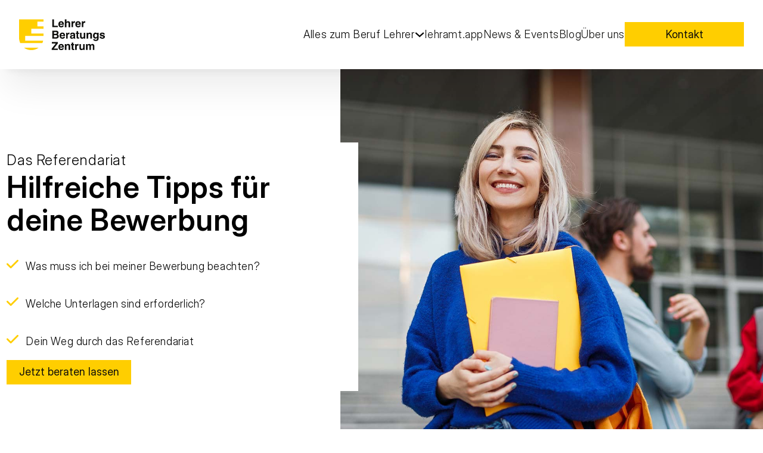

--- FILE ---
content_type: text/html; charset=UTF-8
request_url: https://lbz.de/referendariat/hilfreiche-tipps/
body_size: 18059
content:
<!DOCTYPE html>
<html lang="de">
<head>
<meta charset="UTF-8">
<meta name="viewport" content="width=device-width, initial-scale=1">
<title>Hilfreiche Tipps für deine Bewerbung &#x2d; Lehrerberatungszentrum</title>
<style>img:is([sizes="auto" i], [sizes^="auto," i]) { contain-intrinsic-size: 3000px 1500px }</style>
<!-- The SEO Framework von Sybre Waaijer -->
<meta name="robots" content="max-snippet:-1,max-image-preview:large,max-video-preview:-1" />
<link rel="canonical" href="https://lbz.de/referendariat/hilfreiche-tipps/" />
<meta name="description" content="Bewirbst du dich für ein Referendariat? Entdecke hilfreiche Tipps für deine Bewerbung! Bereit für den nächsten Schritt? Los geht’s!" />
<meta property="og:type" content="website" />
<meta property="og:locale" content="de_DE" />
<meta property="og:site_name" content="Lehrerberatungszentrum" />
<meta property="og:title" content="Hilfreiche Tipps für deine Bewerbung" />
<meta property="og:description" content="Bewirbst du dich für ein Referendariat? Entdecke hilfreiche Tipps für deine Bewerbung! Bereit für den nächsten Schritt? Los geht’s!" />
<meta property="og:url" content="https://lbz.de/referendariat/hilfreiche-tipps/" />
<meta property="og:image" content="https://lbz.de/wp-content/uploads/2024/03/lbz-bw-referendariat-tipps-und-tricks.jpg" />
<meta property="og:image:width" content="960" />
<meta property="og:image:height" content="640" />
<meta property="og:image:alt" content="Eine Studentin steht vor einem Universitätgebäude" />
<meta name="twitter:card" content="summary_large_image" />
<meta name="twitter:title" content="Hilfreiche Tipps für deine Bewerbung" />
<meta name="twitter:description" content="Bewirbst du dich für ein Referendariat? Entdecke hilfreiche Tipps für deine Bewerbung! Bereit für den nächsten Schritt? Los geht’s!" />
<meta name="twitter:image" content="https://lbz.de/wp-content/uploads/2024/03/lbz-bw-referendariat-tipps-und-tricks.jpg" />
<meta name="twitter:image:alt" content="Eine Studentin steht vor einem Universitätgebäude" />
<script type="application/ld+json">{"@context":"https://schema.org","@graph":[{"@type":"WebSite","@id":"https://lbz.de/#/schema/WebSite","url":"https://lbz.de/","name":"Lehrerberatungszentrum","alternateName":"Lehrerberatungszentrum Baden&#x2d;Württemberg","inLanguage":"de","potentialAction":{"@type":"SearchAction","target":{"@type":"EntryPoint","urlTemplate":"https://lbz.de/search/{search_term_string}/"},"query-input":"required name=search_term_string"},"publisher":{"@type":"Organization","@id":"https://lbz.de/#/schema/Organization","name":"Lehrerberatungszentrum Baden&#x2d;Württemberg","url":"https://lbz.de/","logo":{"@type":"ImageObject","url":"https://lbz.de/wp-content/uploads/2024/02/cropped-lbz-logo-fav.png","contentUrl":"https://lbz.de/wp-content/uploads/2024/02/cropped-lbz-logo-fav.png","width":512,"height":512,"contentSize":"1718"}}},{"@type":"WebPage","@id":"https://lbz.de/referendariat/hilfreiche-tipps/","url":"https://lbz.de/referendariat/hilfreiche-tipps/","name":"Hilfreiche Tipps für deine Bewerbung &#x2d; Lehrerberatungszentrum","description":"Bewirbst du dich für ein Referendariat? Entdecke hilfreiche Tipps für deine Bewerbung! Bereit für den nächsten Schritt? Los geht’s!","inLanguage":"de","isPartOf":{"@id":"https://lbz.de/#/schema/WebSite"},"breadcrumb":{"@type":"BreadcrumbList","@id":"https://lbz.de/#/schema/BreadcrumbList","itemListElement":[{"@type":"ListItem","position":1,"item":"https://lbz.de/","name":"Lehrerberatungszentrum"},{"@type":"ListItem","position":2,"item":"https://lbz.de/referendariat/","name":"Referendariat"},{"@type":"ListItem","position":3,"name":"Hilfreiche Tipps für deine Bewerbung"}]},"potentialAction":{"@type":"ReadAction","target":"https://lbz.de/referendariat/hilfreiche-tipps/"}}]}</script>
<!-- / The SEO Framework von Sybre Waaijer | 3.88ms meta | 0.28ms boot -->
<link rel="alternate" type="application/rss+xml" title="Lehrerberatungszentrum &raquo; Feed" href="https://lbz.de/feed/" />
<link rel="alternate" type="application/rss+xml" title="Lehrerberatungszentrum &raquo; Kommentar-Feed" href="https://lbz.de/comments/feed/" />
<link id="ma-customfonts" href='//lbz.de/wp-content/cache/wpfc-minified/7nwwp1th/9trmu.css' rel="stylesheet" type="text/css" /><style id='classic-theme-styles-inline-css'>
/*! This file is auto-generated */
.wp-block-button__link{color:#fff;background-color:#32373c;border-radius:9999px;box-shadow:none;text-decoration:none;padding:calc(.667em + 2px) calc(1.333em + 2px);font-size:1.125em}.wp-block-file__button{background:#32373c;color:#fff;text-decoration:none}
</style>
<link rel='stylesheet' id='automaticcss-core-css' href='//lbz.de/wp-content/cache/wpfc-minified/6zqlq5eg/9trmu.css' media='all' />
<link rel='stylesheet' id='bricks-frontend-css' href='//lbz.de/wp-content/cache/wpfc-minified/q8m1nglg/9trmu.css' media='all' />
<style id='bricks-frontend-inline-css'>
#brx-header {
--x-header-transition: 0;
--x-header-fade-transition: 0;
}
#brx-header.x-header_sticky-active {
z-index: 999;
}
</style>
<link rel='stylesheet' id='bricks-child-css' href='//lbz.de/wp-content/themes/bricks-child/style.css?ver=1696669810' media='all' />
<link rel='stylesheet' id='bricks-color-palettes-css' href='//lbz.de/wp-content/cache/wpfc-minified/9izv250l/9trmu.css' media='all' />
<link rel='stylesheet' id='bricks-theme-style-o2m_standard-css' href='//lbz.de/wp-content/cache/wpfc-minified/6ynjz4kx/9trmu.css' media='all' />
<link rel='stylesheet' id='bricks-post-31-css' href='//lbz.de/wp-content/cache/wpfc-minified/max3hu90/9trmu.css' media='all' />
<link rel='stylesheet' id='bricks-post-1325-css' href='//lbz.de/wp-content/cache/wpfc-minified/lw6sxk6w/9y269.css' media='all' />
<link rel='stylesheet' id='bricks-post-38-css' href='//lbz.de/wp-content/cache/wpfc-minified/79qfd7n5/9trmu.css' media='all' />
<link rel='stylesheet' id='bricks-post-764-css' href='//lbz.de/wp-content/cache/wpfc-minified/g1k6mu0p/9trmu.css' media='all' />
<link rel='stylesheet' id='borlabs-cookie-css' href='//lbz.de/wp-content/cache/wpfc-minified/7v471kwu/9trmu.css' media='all' />
<link rel='stylesheet' id='automaticcss-bricks-css' href='//lbz.de/wp-content/cache/wpfc-minified/d2knlj8o/9trmu.css' media='all' />
<link rel='stylesheet' id='color-scheme-switcher-frontend-css' href='//lbz.de/wp-content/plugins/automaticcss-plugin/classes/Features/Color_Scheme_Switcher/css/frontend.css?ver=1707812902' media='all' />
<link rel='stylesheet' id='automaticcss-frames-css' href='//lbz.de/wp-content/cache/wpfc-minified/knuql35i/9trmu.css' media='all' />
<style id='bricks-frontend-inline-inline-css'>
/* BREAKPOINT: Desktop (BASE) */
.fr-header-alpha {padding-top: var(--space-m); padding-right: var(--section-padding-x); padding-bottom: var(--space-m); padding-left: var(--section-padding-x)}
/* BREAKPOINT: Desktop (BASE) */
.fr-header-alpha__logo {width: 8em}
/* BREAKPOINT: Desktop (BASE) */
.max-width--520 {max-width: 520px}
/* BREAKPOINT: Desktop (BASE) */
.hero-height {padding-top: calc(5rem + ((1vw - 0.32rem) * 5.6818)); padding-bottom: calc(5rem + ((1vw - 0.32rem) * 5.6818))}
/* BREAKPOINT: Mobile landscape */
@media (max-width: 767px) {
.hero-height {padding-top: var(--space-m); padding-bottom: var(--space-m)}
}
/* BREAKPOINT: Desktop (BASE) */
.card--white {background-color: var(--white); padding-top: var(--space-xs); padding-right: var(--space-xs); padding-bottom: var(--space-xs); padding-left: var(--space-xs); z-index: 1}
/* BREAKPOINT: Tablet portrait */
@media (max-width: 991px) {
.card--white {padding-top: var(--space-s); padding-right: var(--space-s); padding-bottom: var(--space-s); padding-left: var(--space-s); background-color: var(--white)}
}
/* BREAKPOINT: Desktop (BASE) */
.ul--check {display: flex}
/* BREAKPOINT: Desktop (BASE) */
.align-self--left {align-self: flex-start}
/* BREAKPOINT: Desktop (BASE) */
.max--width-content {max-width: 50rem}
/* BREAKPOINT: Mobile landscape */
@media (max-width: 767px) {
.max--width-content {max-width: 100%}
}
/* BREAKPOINT: Desktop (BASE) */
.icon--action {color: var(--action); fill: var(--action)}
/* BREAKPOINT: Desktop (BASE) */
.icon--l {font-size: calc(3.5rem + ((1vw - 0.32rem) * 1.7045))}
/* BREAKPOINT: Desktop (BASE) */
.middle--center {justify-content: center; align-self: center !important}
/* BREAKPOINT: Mobile landscape */
@media (max-width: 767px) {
.middle--center {flex-direction: row}
}
/* BREAKPOINT: Desktop (BASE) */
.fr-faq-accordion-alpha .accordion-title-wrapper {font-size: var(--text-l)}
.fr-faq-accordion-alpha .accordion-title-wrapper .brxe-heading {font-size: var(--text-l)}
.brx-open .fr-faq-accordion-alpha__icon {transform: rotate(180deg);}
/* BREAKPOINT: Desktop (BASE) */
.fr-faq-accordion-alpha__item {row-gap: px; background-color: rgba(255, 0, 0, 0)}
/* BREAKPOINT: Desktop (BASE) */
.fr-faq-accordion-alpha__title {border-bottom: 3px solid var(--action); padding-top: var(--space-s); padding-bottom: var(--space-s); background-color: rgba(255, 255, 255, 0)}
/* BREAKPOINT: Desktop (BASE) */
.fr-faq-accordion-alpha__icon {font-size: 2em; transition: transform 0.2s ease-in-out}
/* BREAKPOINT: Desktop (BASE) */
.fr-faq-accordion-alpha__content-wrapper {padding-top: var(--space-m); padding-right: var(--space-m); padding-bottom: var(--space-m); padding-left: var(--space-m)}
/* BREAKPOINT: Desktop (BASE) */
.fr-faq-accordion-alpha__text {width: 95%}
/* BREAKPOINT: Desktop (BASE) */
.fr-footer-echo__column {row-gap: var(--fr-content-gap)}
/* BREAKPOINT: Desktop (BASE) */
.fr-footer-echo__list {row-gap: var(--space-xs)}
/* BREAKPOINT: Desktop (BASE) */
.fr-footer-echo__list-item {color: var(--base)}
/* BREAKPOINT: Desktop (BASE) */
.fr-footer-echo__nav-link {color: var(--base)}
.fr-footer-echo__nav-link:hover {color: var(--action)}
/* BREAKPOINT: Desktop (BASE) */
.list--horizontal {display: flex; column-gap: var(--space-xs)}
/* BREAKPOINT: Desktop (BASE) */
.btn--outline-dark {padding-top: var(--space-xs); padding-right: var(--space-xs); padding-bottom: var(--space-xs); padding-left: var(--space-xs); border: 2px solid var(--base)}
/* BREAKPOINT: Desktop (BASE) */
.icon--m {font-size: 1.5rem}
/* BREAKPOINT: Desktop (BASE) */
.icon--s {font-size: 1rem}
/* BREAKPOINT: Desktop (BASE) */
.borlabs-cookie-preference { color: var(--natural);}
/* BREAKPOINT: Desktop (BASE) */
.fr-footer-echo__legal-nav {align-items: center; display: flex}
/* BREAKPOINT: Desktop (BASE) */
.fr-footer-echo__legal-link {color: var(--base)}
</style>
<script id="borlabs-cookie-prioritize-js-extra">
var borlabsCookiePrioritized = {"domain":"lbz.de","path":"\/","version":"1","bots":"1","optInJS":{"essential":{"google-tag-manager":""},"statistics":{"google-analytics":"PHNjcmlwdD4NCndpbmRvdy5kYXRhTGF5ZXIgPSB3aW5kb3cuZGF0YUxheWVyIHx8IFtdOw0KICB3aW5kb3cuZGF0YUxheWVyLnB1c2goew0KICAgIGV2ZW50OiAnYm9ybGFic0Nvb2tpZU9wdEluR29vZ2xlQW5hbHl0aWNzJywNCiAgfSk7DQo8L3NjcmlwdD4="}}};
</script>
<script src="https://lbz.de/wp-content/plugins/borlabs-cookie/assets/javascript/borlabs-cookie-prioritize.min.js?ver=2.2.67" id="borlabs-cookie-prioritize-js"></script>
<script id="color-scheme-switcher-frontend-js-extra">
var acss = {"color_mode":"light","enable_client_color_preference":"false"};
</script>
<script src="https://lbz.de/wp-content/plugins/automaticcss-plugin/classes/Features/Color_Scheme_Switcher/js/frontend.js?ver=1707812902" id="color-scheme-switcher-frontend-js"></script>
<link rel="https://api.w.org/" href="https://lbz.de/wp-json/" /><link rel="alternate" title="JSON" type="application/json" href="https://lbz.de/wp-json/wp/v2/pages/1325" /><link rel="EditURI" type="application/rsd+xml" title="RSD" href="https://lbz.de/xmlrpc.php?rsd" />
<link rel="alternate" title="oEmbed (JSON)" type="application/json+oembed" href="https://lbz.de/wp-json/oembed/1.0/embed?url=https%3A%2F%2Flbz.de%2Freferendariat%2Fhilfreiche-tipps%2F" />
<link rel="alternate" title="oEmbed (XML)" type="text/xml+oembed" href="https://lbz.de/wp-json/oembed/1.0/embed?url=https%3A%2F%2Flbz.de%2Freferendariat%2Fhilfreiche-tipps%2F&#038;format=xml" />
<style type='text/css'  class='wpcb2-inline-style'>
@media only screen and (max-width:1920px){.cta--mask{-webkit-mask-image:url(/wp-content/uploads/2022/11/cta-shape-optimiert.svg);-webkit-mask-position:center center;-webkit-mask-repeat:no-repeat;-webkit-mask-size:cover;mask-image:url(/wp-content/uploads/2022/11/cta-shape-optimiert.svg);mask-position:center center;mask-repeat:no-repeat;mask-size:cover;overflow:hidden}}@media only screen and (min-width:1921px){.cta--mask{-webkit-mask-image:url(/wp-content/uploads/2022/11/cta-shape-optimiert.svg);-webkit-mask-position:center center;-webkit-mask-repeat:no-repeat;-webkit-mask-size:contain;mask-image:url(/wp-content/uploads/2022/11/cta-shape-optimiert.svg);mask-position:center center;mask-repeat:no-repeat;mask-size:contain;overflow:hidden}}.transition--all{transition:all .5s ease}.ul--arrow,.ul--dot,.ul--check,.ul--check-light,.ul--check-x{padding-left:0!important;margin-bottom:0}.ul--dot>li>p::before{content:"";width:12px;height:12px;border-radius:100%;background-color:var(--white);position:absolute;left:0;top:9px}.ul--dot>li>p{position:relative;padding-left:25px}.ul--check>li>p::before{position:absolute;left:0;top:0;width:20px;height:20px;color:var(--action);content:'';-webkit-mask:url(/wp-content/uploads/2024/01/lbzbwcheck.svg) no-repeat 50% 50%;mask:url(/wp-content/uploads/2024/01/lbzbwcheck.svg) no-repeat 50% 50%;-webkit-mask-size:cover;mask-size:cover;background-color:currentColor}.ul--check>li>p{position:relative;padding-left:2rem}.ul--check-light>li>p::before{position:absolute;left:0;top:0;width:20px;height:20px;color:var(--action);content:'';-webkit-mask:url(/wp-content/uploads/2024/01/lbzbwcheck.svg) no-repeat 50% 50%;mask:url(/wp-content/uploads/2024/01/lbzbwcheck.svg) no-repeat 50% 50%;-webkit-mask-size:cover;mask-size:cover;background-color:currentColor}.ul--check-light>li>p{position:relative;padding-left:2rem}.ul--check-x>li>p::before{position:absolute;left:0;top:0;width:20px;height:20px;color:var(--action);content:'';-webkit-mask:url(/wp-content/uploads/2024/03/x-regular.svg) no-repeat 50% 50%;mask:url(/wp-content/uploads/2024/03/x-regular.svg) no-repeat 50% 50%;-webkit-mask-size:cover;mask-size:cover;background-color:currentColor}.ul--check-x>li>p{position:relative;padding-left:2rem}.ol--number>li{position:relative;padding-left:5rem}.ol--number{padding-left:0rem!important;list-style:none;counter-reset:steps}.ol--number li{counter-increment:steps}.ol--number li::before{content:counter(steps);font-weight:500;font-size:2.5rem;color:var(--action);position:absolute;left:0;top:-1rem}.toc-container{position:sticky;top:20%;z-index:9;left:0}.toc{max-width:34ch;padding-right:2em}body{-webkit-hyphens:auto;-ms-hyphens:auto;-moz-hyphens:auto;hyphens:auto;word-break:break-word}*{scrollbar-width:thin;scrollbar-color:var(--primary) #DFE9EB}*::-webkit-scrollbar{width:10px;width:10px}*::-webkit-scrollbar-track{border-radius:5px;background-color:var(--primary-ultra-light)}*::-webkit-scrollbar-track:hover{background-color:var(--primary-light)}*::-webkit-scrollbar-track:active{background-color:var(--primary-light-trans-10)}*::-webkit-scrollbar-thumb{border-radius:20px;background-color:var(--primary)}*::-webkit-scrollbar-thumb:hover{background-color:var(--primary-hover)}*::-webkit-scrollbar-thumb:active{background-color:var(--primary)}.card--subgrid{display:grid;grid-row:span 3;grid-template-rows:subgrid}
</style><!-- Google Tag Manager -->
<script>(function(w,d,s,l,i){w[l]=w[l]||[];w[l].push({'gtm.start':
new Date().getTime(),event:'gtm.js'});var f=d.getElementsByTagName(s)[0],
j=d.createElement(s),dl=l!='dataLayer'?'&l='+l:'';j.async=true;j.src=
'https://www.googletagmanager.com/gtm.js?id='+i+dl;f.parentNode.insertBefore(j,f);
})(window,document,'script','dataLayer','GTM-5GN9FSCD');</script>
<!-- End Google Tag Manager --><noscript><style>.lazyload[data-src]{display:none !important;}</style></noscript><style>.lazyload{background-image:none !important;}.lazyload:before{background-image:none !important;}</style><style>.wp-block-gallery.is-cropped .blocks-gallery-item picture{height:100%;width:100%;}</style><link rel="icon" href="https://lbz.de/wp-content/uploads/2024/02/cropped-lbz-logo-fav-32x32.png" sizes="32x32" />
<link rel="icon" href="https://lbz.de/wp-content/uploads/2024/02/cropped-lbz-logo-fav-192x192.png" sizes="192x192" />
<link rel="apple-touch-icon" href="https://lbz.de/wp-content/uploads/2024/02/cropped-lbz-logo-fav-180x180.png" />
<meta name="msapplication-TileImage" content="https://lbz.de/wp-content/uploads/2024/02/cropped-lbz-logo-fav-270x270.png" />
<!-- Facebook Open Graph (by Bricks) -->
<meta property="og:url" content="https://lbz.de/referendariat/hilfreiche-tipps/" />
<meta property="og:site_name" content="Lehrerberatungszentrum" />
<meta property="og:title" content="Hilfreiche Tipps" />
<meta property="og:image" content="https://lbz.de/wp-content/uploads/2024/03/lbz-bw-referendariat-tipps-und-tricks.jpg" />
<meta property="og:type" content="website" />
</head>
<body class="page-template-default page page-id-1325 page-child parent-pageid-1249 brx-body bricks-is-frontend wp-embed-responsive">		<a class="skip-link" href="#brx-content" aria-label="Skip to main content">Skip to main content</a>
<a class="skip-link" href="#brx-footer" aria-label="Skip to footer">Skip to footer</a>
<header id="brx-header" class="sticky on-scroll" data-x-overlay="none"><section class="brxe-section fr-header-alpha box-shadow--m bg--white bricks-lazy-hidden"><div class="brxe-container flex--row justify-content--between align-items--center bricks-lazy-hidden"><a class="brxe-image fr-header-alpha__logo tag" href="/"><img src="data:image/svg+xml,%3Csvg%20xmlns=&#039;http://www.w3.org/2000/svg&#039;%20viewBox=&#039;0%200%20%20&#039;%3E%3C/svg%3E" class="css-filter size-full bricks-lazy-hidden" alt="Lehrerberatungszentrum logo" decoding="async" data-src="https://lbz.de/wp-content/uploads/2024/01/Logo_3gelb_schwarz.svg" data-type="string" /></a><nav id="brxe-rzlsoi" data-script-id="rzlsoi" class="brxe-nav-nested bricks-lazy-hidden" aria-label="Menu" data-toggle="tablet_portrait"><nav id="brxe-toqjpa" class="brxe-block brx-nav-nested-items bricks-lazy-hidden"><li class="menu-item"><button id="brxe-ckuhpx" data-script-id="ckuhpx" class="brxe-toggle brx-toggle-div" aria-label="Open" aria-expanded="false"><span class="brxa-wrap"><span class="brxa-inner"></span></span></button></li><li id="brxe-dvqtxx" data-script-id="dvqtxx" class="brxe-dropdown link--base bricks-lazy-hidden brx-has-megamenu"><div class="brx-submenu-toggle"><span>Alles zum Beruf Lehrer</span><button aria-expanded="false" aria-label="Toggle dropdown"><svg xmlns="http://www.w3.org/2000/svg" viewBox="0 0 12 12" fill="none"><path d="M1.50002 4L6.00002 8L10.5 4" stroke-width="1.5"></path></svg></button></div><ul id="brxe-eupnfl" class="brxe-div brx-dropdown-content bricks-lazy-hidden"><ul id="brxe-hpymiq" class="brxe-div pad--m bg--secondary-light-trans-20 gap--l grid--xl-2 grid--4 bricks-lazy-hidden"><div class="brxe-div col-span--m-3 bricks-lazy-hidden"><div id="brxe-axqdjy" class="brxe-div max-width--520 bricks-lazy-hidden"><a class="brxe-text-link margin-bottom--xs text--l link--base" href="/lehrer-werden/">Lehrer werden</a><div class="brxe-container bricks-lazy-hidden"><a class="brxe-text-link margin-bottom--xs" href="/lehrer-werden/das-beamtentum/">Das Beamtentum</a><a class="brxe-text-link margin-bottom--xs" href="/lehrer-werden/die-studienbewerbung/">Die Studienbewerbung</a><a class="brxe-text-link margin-bottom--xs" href="/lehrer-werden/hochschulwahl/">Hochschulwahl </a><a class="brxe-text-link margin-bottom--xs" href="/lehrer-werden/schularten/">Schularten </a><a class="brxe-text-link margin-bottom--xs" href="/lehrer-werden/das-lehramt-im-ueberblick/" title=" ">Das Lehramt im Überblick</a><a class="brxe-text-link margin-bottom--xs" href="/lehrer-werden/lehramt-passt-das-zu-mir/" title=" ">Lehramt - Passt das zu mir</a></div></div></div><div id="brxe-dqfxoa" class="brxe-div col-span--m-3 bricks-lazy-hidden"><a class="brxe-text-link margin-bottom--xs text--l text--accent-dark" href="/studium/">Studium</a><a class="brxe-text-link margin-bottom--xs" href="/studium/tipps-tricks-fuers-studium/">Tipps & Tricks fürs Studium</a><a class="brxe-text-link margin-bottom--xs" href="/studium/fragen-rund-ums-studium/">Fragen rund ums Studium</a><a class="brxe-text-link margin-bottom--xs" href="/studium/studienfinanzierung/">Studienfinanzierung</a><a class="brxe-text-link margin-bottom--xs" href="/studium/studieren-familiengruendung/">Studieren & Familiengründung</a><a class="brxe-text-link margin-bottom--xs" href="/studium/praktika/">Praktika</a><a class="brxe-text-link margin-bottom--xs" href="/studium/master/">Master</a><a class="brxe-text-link margin-bottom--xs" href="/studium/studienorganisation/">Studienorganisation</a><a class="brxe-text-link margin-bottom--xs" href="/studium/pruefung-nicht-bestanden-und-nun/">Prüfung nicht bestanden - was nun</a><a class="brxe-text-link margin-bottom--xs" href="/studium/rechtliches/">Rechtliches</a><a class="brxe-text-link margin-bottom--xs" href="/studium/neue-stadt-was-jetzt/">Neue Stadt & was jetzt</a><a class="brxe-text-link margin-bottom--xs" href="/studium/im-lehramt-mobil/">Im Lehramt mobil</a></div><div id="brxe-cgcfuq" class="brxe-div col-span--m-3 bricks-lazy-hidden"><a class="brxe-text-link margin-bottom--xs text--l text--accent-dark" href="/referendariat/" title=" " aria-current="page">Referendariat</a><a class="brxe-text-link margin-bottom--xs" href="/referendariat/verlaufsplan-referendariat/" title=" ">Verlaufsplan Referendariat</a><a class="brxe-text-link margin-bottom--xs" href="/referendariat/hilfreiche-tipps/" title=" " aria-current="page">Hilfreiche Tipps</a><a class="brxe-text-link margin-bottom--xs" href="/referendariat/checklisten/" title=" ">Checklisten</a><a class="brxe-text-link margin-bottom--xs" href="/referendariat/erste-hilfe-kurs/" title=" ">Erste-Hilfe Kurs</a><a class="brxe-text-link margin-bottom--xs" href="/referendariat/betriebs-sozial-oder-vereinspraktikum/" title=" ">Betriebs-, Sozial- oder Vereinspraktikum</a><a class="brxe-text-link margin-bottom--xs" href="/referendariat/angst-vor-amtsaerztinnen/" target="_blank" title=" ">Angst vor Amtsärzt*innen</a><a class="brxe-text-link margin-bottom--xs" href="/referendariat/unterrichten-im-ausland/" target="_blank" title=" ">Unterrichten im Ausland</a><a class="brxe-text-link margin-bottom--xs" href="/referendariat/nebentaetigkeit-im-referendariat/" target="_blank" title=" ">Nebentätigkeit im Referendariat</a><a class="brxe-text-link margin-bottom--xs" href="/referendariat/unterlagen-und-briefe/" target="_blank" title=" ">Unterlagen und Briefe</a></div><div id="brxe-olnwwh" class="brxe-div col-span--m-3 bricks-lazy-hidden"><a class="brxe-text-link margin-bottom--xs text--l text--accent-dark" href="/lehrberuf/" title=" ">Lehrberuf</a><a class="brxe-text-link margin-bottom--xs" href="/lehrberuf/gewerkschaften-und-verbaende/" title=" ">Gewerkschaften & Verbände</a><a class="brxe-text-link margin-bottom--xs" href="/referendariat/unterrichten-im-ausland/" title=" ">Unterrichten im Ausland</a><a class="brxe-text-link margin-bottom--xs" href="/referendariat/im-ruhestand-unterrichten/" title=" ">Unterrichten im Ruhestand</a></div></ul></ul></li><li class="menu-item"><a id="brxe-qnhqya" class="brxe-text-link link--base" href="/lbz-community/lehramt-app/">lehramt.app</a></li><li class="menu-item"><a id="brxe-zucylr" class="brxe-text-link link--base" href="/veranstaltungen/">News & Events</a></li><li class="menu-item"><a id="brxe-babhqo" class="brxe-text-link link--base" href="/blog/">Blog</a></li><li class="menu-item"><a id="brxe-ezjhqe" class="brxe-text-link link--base" href="/ueber-lbz/">Über uns</a></li><li class="menu-item"><div id="brxe-hmptfx" class="brxe-div bricks-lazy-hidden"><a class="brxe-button btn--action transition--all btn--m bricks-button" href="/kontakt/" title="Kontakt" aria-label="Jetzt kontaktieren">Kontakt</a></div></li></nav><button data-script-id="icjdef" class="brxe-toggle" aria-label="Open" aria-expanded="false"><span class="brxa-wrap"><span class="brxa-inner"></span></span></button></nav></div></section></header><main id="brx-content" class="contentgrid"><section id="brxe-rnirve" class="brxe-section bricks-lazy-hidden"><div class="brxe-container grid--2 grid--m-1 gap--xl hero-height bricks-lazy-hidden"><div id="brxe-aclwpt" class="brxe-div gap--m card--white bricks-lazy-hidden"><div id="brxe-zoewpw" class="brxe-div bricks-lazy-hidden"><h1 class="brxe-heading bricks-type-hero">Hilfreiche Tipps für deine Bewerbung </h1><div id="brxe-snqnjf" class="brxe-text-basic text--xl">Das Referendariat </div></div><ul id="brxe-0a07cc" class="brxe-div gap--s ul--check bricks-lazy-hidden"><li id="brxe-46dc66" class="brxe-div bricks-lazy-hidden"><p class="brxe-text-basic">Was muss ich bei meiner Bewerbung beachten?</p></li><li id="brxe-d6be9d" class="brxe-div bricks-lazy-hidden"><p class="brxe-text-basic">Welche Unterlagen sind erforderlich?</p></li><li id="brxe-065be9" class="brxe-div bricks-lazy-hidden"><p class="brxe-text-basic">Dein Weg durch das Referendariat </p></li></ul><a class="brxe-button btn--action align-self--left bricks-button" href="/kontakt/">Jetzt beraten lassen</a></div><div id="brxe-grncyc" class="brxe-div bricks-lazy-hidden"><picture id="brxe-jpadzh" class="brxe-image display--m-none tag"><img width="1080" height="1080" src="data:image/svg+xml,%3Csvg%20xmlns=&#039;http://www.w3.org/2000/svg&#039;%20viewBox=&#039;0%200%201080%201080&#039;%3E%3C/svg%3E" class="css-filter size-full bricks-lazy-hidden" alt="Eine Studentin steht vor einem Universitätgebäude" decoding="async" fetchpriority="high" data-src="https://lbz.de/wp-content/uploads/2024/03/lbz-bw-referendariat-tipps-und-tricks-neu.jpg" data-type="string" data-sizes="(max-width: 1080px) 100vw, 1080px" data-srcset="https://lbz.de/wp-content/uploads/2024/03/lbz-bw-referendariat-tipps-und-tricks-neu.jpg 1080w, https://lbz.de/wp-content/uploads/2024/03/lbz-bw-referendariat-tipps-und-tricks-neu-320x320.jpg 320w, https://lbz.de/wp-content/uploads/2024/03/lbz-bw-referendariat-tipps-und-tricks-neu-400x400.jpg 400w, https://lbz.de/wp-content/uploads/2024/03/lbz-bw-referendariat-tipps-und-tricks-neu-480x480.jpg 480w, https://lbz.de/wp-content/uploads/2024/03/lbz-bw-referendariat-tipps-und-tricks-neu-560x560.jpg 560w, https://lbz.de/wp-content/uploads/2024/03/lbz-bw-referendariat-tipps-und-tricks-neu-640x640.jpg 640w, https://lbz.de/wp-content/uploads/2024/03/lbz-bw-referendariat-tipps-und-tricks-neu-720x720.jpg 720w, https://lbz.de/wp-content/uploads/2024/03/lbz-bw-referendariat-tipps-und-tricks-neu-800x800.jpg 800w, https://lbz.de/wp-content/uploads/2024/03/lbz-bw-referendariat-tipps-und-tricks-neu-880x880.jpg 880w, https://lbz.de/wp-content/uploads/2024/03/lbz-bw-referendariat-tipps-und-tricks-neu-960x960.jpg 960w" /></picture></div></div></section><section id="brxe-8a2e04" class="brxe-section bricks-lazy-hidden"><div class="brxe-container max--width-content bricks-lazy-hidden"><p class="brxe-text-basic">Die Referendariats-Bewerbung fordert viele verschiedene Unterlagen und Qualifikationen. Hier erfährst du hilfreiche Tipps für deine Bewerbung.</p><li id="brxe-lrgjkx" class="brxe-div bricks-lazy-hidden"><svg class="brxe-icon icon--action icon--l margin-right--m" id="brxe-fltydb" xmlns="http://www.w3.org/2000/svg" viewBox="0 0 256 512"><!--!Font Awesome Pro 6.5.1 by @fontawesome - https://fontawesome.com License - https://fontawesome.com/license (Commercial License) Copyright 2024 Fonticons, Inc.--><path d="M152 56c0-8.7-4.7-16.7-12.3-21s-16.9-4-24.3 .5l-104 64c-11.3 6.9-14.8 21.7-7.9 33s21.7 14.8 33 7.9L104 98.9V432H24c-13.3 0-24 10.7-24 24s10.7 24 24 24H128 232c13.3 0 24-10.7 24-24s-10.7-24-24-24H152V56z"></path></svg><p class="brxe-text-basic">Bewerbungsfristen des jeweiligen Bundeslandes beachten (Infos für <a href="https://lehrer-online-bw.de/,Lde/Startseite/vdonline"target="blank">Baden-Württemberg</a>)</p></li><li id="brxe-klaqll" class="brxe-div bricks-lazy-hidden"><svg class="brxe-icon icon--l icon--action margin-right--m" id="brxe-jgaudw" xmlns="http://www.w3.org/2000/svg" viewBox="0 0 320 512"><!--!Font Awesome Pro 6.5.1 by @fontawesome - https://fontawesome.com License - https://fontawesome.com/license (Commercial License) Copyright 2024 Fonticons, Inc.--><path d="M147.5 80c-26.6 0-52.2 10.6-71 29.4L41 145c-9.4 9.4-24.6 9.4-33.9 0s-9.4-24.6 0-33.9L42.6 75.5C70.4 47.6 108.2 32 147.5 32h7.3C232.8 32 296 95.2 296 173.2c0 39.1-16.2 76.4-44.7 103.1L84.8 432H296c13.3 0 24 10.7 24 24s-10.7 24-24 24H24c-9.9 0-18.7-6-22.3-15.2s-1.3-19.6 5.9-26.3L218.5 241.2c18.8-17.6 29.5-42.2 29.5-68c0-51.5-41.7-93.2-93.2-93.2h-7.3z"></path></svg><p class="brxe-text-basic">Bei den angeforderten Kopien wird in vielen Bundesländern die Vorlage des Originals oder eine beglaubigte Kopie erwartet. Trotz der inzwischen in einigen Bundesländern bestehenden Möglichkeit zur <b>Online-Bewerbung</B>, müssen die Anlagen und unterschriebenen Formulare <b>meist per Post </b>eingesandt werden. Welche Dokumente du tatsächlich einreichen musst, hängt neben dem Bundesland auch von der gewählten Schulart und den Fächern ab, bzw. von der jeweiligen Hochschule. </p></li><li id="brxe-ocigks" class="brxe-div bricks-lazy-hidden"><svg class="brxe-icon icon--action icon--l margin-right--m" id="brxe-dctodm" xmlns="http://www.w3.org/2000/svg" viewBox="0 0 320 512"><!--!Font Awesome Pro 6.5.1 by @fontawesome - https://fontawesome.com License - https://fontawesome.com/license (Commercial License) Copyright 2024 Fonticons, Inc.--><path d="M0 56C0 42.7 10.7 32 24 32H280c9.8 0 18.6 6 22.3 15.1s1.4 19.5-5.7 26.3L147.7 216H188c72.9 0 132 59.1 132 132s-59.1 132-132 132H97.4c-39.4 0-75.4-22.3-93-57.5l-1.9-3.8c-5.9-11.9-1.1-26.3 10.7-32.2s26.3-1.1 32.2 10.7l1.9 3.8c9.5 19 28.9 31 50.1 31H188c46.4 0 84-37.6 84-84s-37.6-84-84-84H88c-9.8 0-18.6-6-22.3-15.1s-1.4-19.5 5.7-26.3L220.3 80H24C10.7 80 0 69.3 0 56z"></path></svg><p class="brxe-text-basic">Erforderliche<b> Unterlagen </b></p></li><ul id="brxe-yeumlu" class="brxe-div gap--s ul--check margin-left--xl bricks-lazy-hidden"><li id="brxe-vchtmb" class="brxe-div bricks-lazy-hidden"><p class="brxe-text-basic">Bewerbungsbogen/Zulassungsantrag </p></li><li id="brxe-azuyzi" class="brxe-div bricks-lazy-hidden"><p class="brxe-text-basic">Personalbogen </p></li><li id="brxe-cyfjue" class="brxe-div bricks-lazy-hidden"><p class="brxe-text-basic">Tabellarischer Lebenslauf </p></li><li id="brxe-hmjdhp" class="brxe-div bricks-lazy-hidden"><p class="brxe-text-basic">Abschlusszeugnisse </p></li><li id="brxe-opykat" class="brxe-div bricks-lazy-hidden"><p class="brxe-text-basic">Geburtsurkunde </p></li><li id="brxe-qqjyyy" class="brxe-div bricks-lazy-hidden"><p class="brxe-text-basic">Beglaubigte Kopie von Pass oder Personalausweis </p></li><li id="brxe-uurvrh" class="brxe-div bricks-lazy-hidden"><p class="brxe-text-basic">Polizeiliches Führungszeugnis bzw. eine Erklärung über die wirtschaftlichen Verhältnisse und Vorstrafen </p></li><li id="brxe-tzsjae" class="brxe-div bricks-lazy-hidden"><p class="brxe-text-basic">Ärztliches Zeugnis zur gesundheitlichen Eignung </p></li></ul></div><div class="brxe-container max--width-content bricks-lazy-hidden"><div id="brxe-fjertr" class="brxe-div stretch grid--m-1 margin-top--m margin-bottom--m bg--secondary grid--1-2 bricks-lazy-hidden"><div id="brxe-onywux" class="brxe-div middle--center bricks-lazy-hidden"><svg class="brxe-icon icon--infobox fill" id="brxe-iwwxcn" xmlns="http://www.w3.org/2000/svg" height="16" width="20" viewBox="0 0 640 512"><!--!Font Awesome Pro 6.5.1 by @fontawesome - https://fontawesome.com License - https://fontawesome.com/license (Commercial License) Copyright 2024 Fonticons, Inc.--><path d="M44.1 1.1c-3.8-2.3-8.7-1-11 2.7s-1 8.7 2.7 11l80 48c3.8 2.3 8.7 1 11-2.7s1-8.7-2.7-11l-80-48zm560 13.7c3.8-2.3 5-7.2 2.7-11s-7.2-5-11-2.7l-80 48c-3.8 2.3-5 7.2-2.7 11s7.2 5 11 2.7l80-48zM8 160c-4.4 0-8 3.6-8 8s3.6 8 8 8H88c4.4 0 8-3.6 8-8s-3.6-8-8-8H8zm544 0c-4.4 0-8 3.6-8 8s3.6 8 8 8h80c4.4 0 8-3.6 8-8s-3.6-8-8-8H552zM124.1 270.9c3.8-2.3 5-7.2 2.7-11s-7.2-5-11-2.7l-80 48c-3.8 2.3-5 7.2-2.7 11s7.2 5 11 2.7l80-48zm400-13.7c-3.8-2.3-8.7-1-11 2.7s-1 8.7 2.7 11l80 48c3.8 2.3 8.7 1 11-2.7s1-8.7-2.7-11l-80-48zM480 176c0 33.9-10.5 65.3-28.5 91.2c-4.5 6.5-9.5 13.3-14.5 20.2c-12.5 17.2-25.9 35.5-36.3 54.4c-7.4 13.5-11.6 27.8-14 42.2H403c2.2-12 5.9-23.7 11.8-34.5c9.9-18 22.2-34.9 34.5-51.8l0 0 0 0 0 0c5.2-7.1 10.4-14.2 15.4-21.4c19.8-28.5 31.4-63 31.4-100.3C496 78.8 417.2 0 320 0S144 78.8 144 176c0 37.3 11.6 71.9 31.4 100.3c5 7.2 10.2 14.3 15.4 21.4l0 0 0 0 0 0c12.3 16.8 24.6 33.7 34.5 51.8c5.9 10.8 9.6 22.5 11.8 34.5h16.2c-2.4-14.4-6.6-28.7-14-42.2c-10.4-19-23.7-37.3-36.3-54.4l0 0 0 0c-5-6.9-10-13.7-14.5-20.2c-18-25.9-28.5-57.3-28.5-91.2c0-88.4 71.6-160 160-160s160 71.6 160 160zm-256-8c0-48.6 39.4-88 88-88c4.4 0 8-3.6 8-8s-3.6-8-8-8c-57.4 0-104 46.6-104 104c0 4.4 3.6 8 8 8s8-3.6 8-8zm96 328c-35.3 0-64-28.7-64-64H384c0 35.3-28.7 64-64 64zm-80-69.3V432c0 44.2 35.8 80 80 80s80-35.8 80-80v-5.3c0-5.9-4.8-10.7-10.7-10.7H250.7c-5.9 0-10.7 4.8-10.7 10.7z"></path></svg></div><div id="brxe-qsjips" class="brxe-div pad--l gap--xs middle--center bricks-lazy-hidden"><p class="brxe-text-basic text--bold text--l">Tipp</p><p class="brxe-text-basic">Alle notwendigen Unterlagen und/ oder Formulare sowie Zusatzformulare kannst du unserer Checkliste entnehmen.</p><a class="brxe-button btn--action align-self--left bricks-button" href="/referendariat/checklisten/">Jetzt mehr erfahren</a></div></div><li id="brxe-smegoo" class="brxe-div bricks-lazy-hidden"><svg class="brxe-icon icon--action icon--l margin-right--m" id="brxe-clypfp" xmlns="http://www.w3.org/2000/svg" viewBox="0 0 384 512"><!--!Font Awesome Pro 6.5.1 by @fontawesome - https://fontawesome.com License - https://fontawesome.com/license (Commercial License) Copyright 2024 Fonticons, Inc.--><path d="M189.2 67.2c6.2-11.7 1.7-26.2-10-32.4s-26.2-1.7-32.4 10l-144 272c-3.9 7.4-3.7 16.4 .6 23.6S15.6 352 24 352H272V456c0 13.3 10.7 24 24 24s24-10.7 24-24V352h40c13.3 0 24-10.7 24-24s-10.7-24-24-24H320V152c0-13.3-10.7-24-24-24s-24 10.7-24 24V304H63.9L189.2 67.2z"></path></svg><p class="brxe-text-basic">Wahl des <b>Studienseminarortes</B> während meines Referendariats <br><br>Es besteht<b> kein konkreter Rechtsanspruch </B>auf einen bestimmten Seminarort. Selbstverständlich ist ein Seminarort in der Nähe deiner Wohnung, bzw. Wohnort am besten, da du dadurch eine kürzere Anfahrtszeit hast und dementsprechend etwas flexibler bist. <br></br>Solltest du ganz unglücklich mit deinem zugeteilten Studienseminarort sein, hast du zur Not die Möglichkeit, <b>einen Antrag auf Umstellung</B> zu stellen. Hierfür brauchst du aber nachvollziehbare Gründe und Belege. </p></li></div></section><div class="brxe-template"><section class="brxe-section bg--secondary bricks-lazy-hidden"><div id="brxe-rckqol" class="brxe-container contentgrid--wider bricks-lazy-hidden"><div class="brxe-div grid--2 grid--l-1 bricks-lazy-hidden"><div id="brxe-iqmkus" class="brxe-div gap--m bricks-lazy-hidden"><div class="brxe-div bricks-lazy-hidden"><h2 class="brxe-heading">Du Studierst Lehramt?</h2><h3 class="brxe-heading text--action h--2">lehramt.app!</h3></div><a class="brxe-button btn--base align-self--left bricks-button" href="/community/lehramt-app/">Jetzt herunterladen</a></div><div id="brxe-zctdaz" class="brxe-div gap--m bricks-lazy-hidden"><div id="brxe-ztritw" class="brxe-div gap--m bricks-lazy-hidden"><h4 class="brxe-heading h--4">Ein Download, viele Community Vorteile</h4><ul id="brxe-18e8fd" class="brxe-div gap--xs ul--check bricks-lazy-hidden"><li id="brxe-7b2c78" class="brxe-div bricks-lazy-hidden"><p class="brxe-text-basic">Checklisten, Leitfäden und „Roter Faden“ speziell für Bewerbungsverfahren</p></li><li id="brxe-8cbfb3" class="brxe-div bricks-lazy-hidden"><p class="brxe-text-basic">Unterrichtsmaterialien, Kostenlose Fachvorträge, Workshops und Kurse&nbsp;</p></li><li id="brxe-5d8e1c" class="brxe-div bricks-lazy-hidden"><p class="brxe-text-basic">Life-Hacks und Tipps zur Durchführung des Studiums und vieles mehr</p></li></ul></div></div></div></div></section></div><section id="faqs" class="brxe-section bg--accent bricks-lazy-hidden"><div class="brxe-container gap--xxl contentgrid--wider pad--l bricks-lazy-hidden"><div class="brxe-block gap--m bricks-lazy-hidden"><h2 class="brxe-heading">Kontakt und Ansprechpartner:</h2><div id="brxe-cd5b92" data-script-id="cd5b92" class="brxe-accordion-nested fr-faq-accordion-alpha bricks-lazy-hidden"><div class="brxe-block fr-faq-accordion-alpha__item bricks-lazy-hidden"><button id="brxe-e66546" class="brxe-block fr-faq-accordion-alpha__title accordion-title-wrapper bricks-lazy-hidden"><h3 class="brxe-heading">Direkte Ansprechpartner für: </h3><svg class="brxe-icon fr-faq-accordion-alpha__icon" id="brxe-54a63a" xmlns="http://www.w3.org/2000/svg" height="16" width="14" viewBox="0 0 448 512"><!--!Font Awesome Pro 6.5.1 by @fontawesome - https://fontawesome.com License - https://fontawesome.com/license (Commercial License) Copyright 2024 Fonticons, Inc.--><path d="M248 72V48H200V72 232H40 16v48H40 200V440v24h48V440 280H408h24V232H408 248V72z"></path></svg></button><div class="brxe-block accordion-content-wrapper bricks-lazy-hidden"><div id="brxe-84a961" class="brxe-div pad--l bg--secondary bricks-lazy-hidden"><ul id="brxe-rucqph" class="brxe-div gap--s ul--check bricks-lazy-hidden"><li id="brxe-rabbmt" class="brxe-div link--base bricks-lazy-hidden"><p class="brxe-text-basic"><a href="https://lehrer-online-bw.de/,Lde/Startseite/vdonline/VD-Ansprechpartner-RPen-Berufliche-Schulen" target=blank">Lehramt Berufliche Schulen </a></p></li><li id="brxe-gdxadf" class="brxe-div bricks-lazy-hidden"><p class="brxe-text-basic"><a href="https://lehrer-online-bw.de/,Lde/Startseite/vdonline/VD-Ansprechpartner-RPen-Gymnasien" target=blank">Lehramt Gymnasium  </a></p></li><li id="brxe-alhxtd" class="brxe-div bricks-lazy-hidden"><p class="brxe-text-basic"><a href="https://lehrer-online-bw.de/,Lde/Startseite/vdonline/VD-Ansprechpartner-RPen-Grundschule" target=blank">Lehramt Grundschulen</a></p></li><li id="brxe-zylieh" class="brxe-div bricks-lazy-hidden"><p class="brxe-text-basic"><a href="https://lehrer-online-bw.de/,Lde/Startseite/vdonline/VD-Ansprechpartner-RPen-Werkreal-Haupt-Realschulen" target=blank">Lehramt Sekundarstufe I</a></p></li><li id="brxe-empolf" class="brxe-div bricks-lazy-hidden"><p class="brxe-text-basic"><a href="https://lehrer-online-bw.de/,Lde/Startseite/vdonline/Ansprechpartner+Regierungspraesidien" target=blank">Lehramt Sonderpädagogik</a></p></li><li id="brxe-jlbsxq" class="brxe-div bricks-lazy-hidden"><p class="brxe-text-basic"><a href="https://lehrer-online-bw.de/,Lde/Startseite/vdonline/VD-Ansprechpartner-RPen-Fachlehrkraefte" target=blank">Fachlehrkräfte musisch-technische Fächer </a></p></li><li id="brxe-lgxryh" class="brxe-div bricks-lazy-hidden"><p class="brxe-text-basic"><a href="https://lehrer-online-bw.de/,Lde/Startseite/vdonline/Ansprechpartner+bei+den+Regierungspraesidien" target=blank">Fachlehrkräfte und Technische Lehrkräfte Sonderpädagogik</a></p></li><li id="brxe-tbgwwn" class="brxe-div bricks-lazy-hidden"><p class="brxe-text-basic"><a href="https://lehrer-online-bw.de/,Lde/4857459" target=blank">Technische Lehrkräfte an beruflichen Schulen </a></p></li></ul></div></div></div><div class="brxe-block fr-faq-accordion-alpha__item bricks-lazy-hidden"><button id="brxe-58d77f" class="brxe-block fr-faq-accordion-alpha__title accordion-title-wrapper bricks-lazy-hidden"><h3 class="brxe-heading">Allgemeine Fragen</h3><svg class="brxe-icon fr-faq-accordion-alpha__icon" id="brxe-89006b" xmlns="http://www.w3.org/2000/svg" height="16" width="14" viewBox="0 0 448 512"><!--!Font Awesome Pro 6.5.1 by @fontawesome - https://fontawesome.com License - https://fontawesome.com/license (Commercial License) Copyright 2024 Fonticons, Inc.--><path d="M248 72V48H200V72 232H40 16v48H40 200V440v24h48V440 280H408h24V232H408 248V72z"></path></svg></button><div class="brxe-block fr-faq-accordion-alpha__content-wrapper accordion-content-wrapper bricks-lazy-hidden"><div id="brxe-e0550c" class="brxe-div pad--l bg--secondary bricks-lazy-hidden"><div class="brxe-text fr-faq-accordion-alpha__text"><p>Allgemeine Fragen laufen über das Kultusministerium:<a href="https://lehrer-online-bw.de/,Lde/Startseite/Service/E-MAIL+ans+KM+-+Referat+21" target="blank"> E-Mail-Formular</a>.</p>
</div></div></div></div><div class="brxe-block fr-faq-accordion-alpha__item bricks-lazy-hidden"><button id="brxe-5357c3" class="brxe-block fr-faq-accordion-alpha__title accordion-title-wrapper bricks-lazy-hidden"><h3 class="brxe-heading">Hilfe bei der Bewerbung</h3><svg class="brxe-icon fr-faq-accordion-alpha__icon" id="brxe-72ff03" xmlns="http://www.w3.org/2000/svg" height="16" width="14" viewBox="0 0 448 512"><!--!Font Awesome Pro 6.5.1 by @fontawesome - https://fontawesome.com License - https://fontawesome.com/license (Commercial License) Copyright 2024 Fonticons, Inc.--><path d="M248 72V48H200V72 232H40 16v48H40 200V440v24h48V440 280H408h24V232H408 248V72z"></path></svg></button><div class="brxe-block fr-faq-accordion-alpha__content-wrapper accordion-content-wrapper bricks-lazy-hidden"><div id="brxe-e8f5bf" class="brxe-div pad--l bg--secondary bricks-lazy-hidden"><div class="brxe-text fr-faq-accordion-alpha__text"><p>Hilfe bei der Bewerbung erhältst du durch <a href="/kontakt/">deinen Studi-Coach</a> oder vom<a href="https://lehrer-online-bw.de/,Lde/Startseite/vdonline/Vorbereitungsdienst-Kontakt" target="blank"> Land Baden-Württemberg</a>.</p>
</div></div></div></div></div></div><a class="brxe-button btn--action align-self--left bricks-button" href="/kontakt/">Jetzt beraten lassen</a></div></section></main><footer id="brx-footer"><section class="brxe-section bg--primary bricks-lazy-hidden"><div class="brxe-container stretch text--base grid--4 gap--l grid--l-2 grid--s-1 bricks-lazy-hidden"><div class="brxe-block fr-footer-echo__column bricks-lazy-hidden"><h2 class="brxe-heading text--l">Kontakt</h2><ul class="brxe-block list--none fr-footer-echo__list bricks-lazy-hidden"><li class="brxe-div fr-footer-echo__list-item bricks-lazy-hidden"><p id="brxe-pzwxib" class="brxe-text-basic transition--all">LBZ <br>Lehrerberatungszentrum GmbH<br>Tränkestr. 13<br>70597 Stuttgart</p></li></ul></div><div class="brxe-block fr-footer-echo__column bricks-lazy-hidden"><h2 class="brxe-heading text--l">Service</h2><ul class="brxe-block list--none fr-footer-echo__list bricks-lazy-hidden"><li class="brxe-div fr-footer-echo__list-item bricks-lazy-hidden"><a class="brxe-text-basic fr-footer-echo__nav-link transition--all" href="/community/lehramt-app/">lehramt.app</a></li><li class="brxe-div fr-footer-echo__list-item bricks-lazy-hidden"><a class="brxe-text-basic fr-footer-echo__nav-link transition--all" href="/#faqs">Häufig gestellte Fragen</a></li></ul></div><div class="brxe-block fr-footer-echo__column bricks-lazy-hidden"><h2 class="brxe-heading text--l">Informationen</h2><ul class="brxe-block list--none fr-footer-echo__list bricks-lazy-hidden"><li class="brxe-div fr-footer-echo__list-item bricks-lazy-hidden"><a class="brxe-text-basic fr-footer-echo__nav-link transition--all" href="/ueber-lbz/">Über uns</a></li><li class="brxe-div fr-footer-echo__list-item bricks-lazy-hidden"><a class="brxe-text-basic fr-footer-echo__nav-link transition--all" href="/kontakt/">Kontakt</a></li></ul></div><div class="brxe-block fr-footer-echo__list stretch row-start--m-1 bricks-lazy-hidden"><div class="brxe-div list--horizontal btn--outline-dark bricks-lazy-hidden"><svg class="brxe-icon icon--m" id="brxe-kvtzlb" xmlns="http://www.w3.org/2000/svg" viewBox="0 0 448 512"><!--!Font Awesome Pro 6.5.1 by @fontawesome - https://fontawesome.com License - https://fontawesome.com/license (Commercial License) Copyright 2024 Fonticons, Inc.--><path d="M437.5 261.8l6-5.8-6-5.8-184-176-5.8-5.5L236.7 80.3l5.8 5.5L412.1 248 8 248l-8 0 0 16 8 0 404.1 0L242.5 426.2l-5.8 5.5 11.1 11.6 5.8-5.5 184-176z"></path></svg><a class="brxe-text-basic fr-footer-echo__nav-link transition--all" href="mailto:info@lbz.de" target="_blank">E-Mail an: info@lbz.de</a></div><div class="brxe-div list--horizontal btn--outline-dark bricks-lazy-hidden"><svg class="brxe-icon icon--m" id="brxe-tueqrw" xmlns="http://www.w3.org/2000/svg" viewBox="0 0 448 512"><!--!Font Awesome Pro 6.5.1 by @fontawesome - https://fontawesome.com License - https://fontawesome.com/license (Commercial License) Copyright 2024 Fonticons, Inc.--><path d="M437.5 261.8l6-5.8-6-5.8-184-176-5.8-5.5L236.7 80.3l5.8 5.5L412.1 248 8 248l-8 0 0 16 8 0 404.1 0L242.5 426.2l-5.8 5.5 11.1 11.6 5.8-5.5 184-176z"></path></svg><a class="brxe-text-basic fr-footer-echo__nav-link transition--all" href="tel:004971125082250" target="_blank">Anrufen: 0711 250 822 50</a></div><div id="brxe-wixqtz" class="brxe-div list--horizontal btn--outline-dark bricks-lazy-hidden"><svg class="brxe-icon icon--m" id="brxe-bgfrqu" xmlns="http://www.w3.org/2000/svg" viewBox="0 0 448 512"><!--!Font Awesome Pro 6.5.1 by @fontawesome - https://fontawesome.com License - https://fontawesome.com/license (Commercial License) Copyright 2024 Fonticons, Inc.--><path d="M437.5 261.8l6-5.8-6-5.8-184-176-5.8-5.5L236.7 80.3l5.8 5.5L412.1 248 8 248l-8 0 0 16 8 0 404.1 0L242.5 426.2l-5.8 5.5 11.1 11.6 5.8-5.5 184-176z"></path></svg><p class="brxe-text-basic fr-footer-echo__nav-link transition--all">Folge uns auf: </p><a href="https://www.facebook.com/p/LBZ-Lehrerberatungszentrum-Baden-W%C3%BCrttemberg-GmbH-100063968927701/" target="_blank" title="LBZBW FB" aria-label="facebook"><svg class="brxe-icon icon--s icon--action" id="brxe-myafrx" xmlns="http://www.w3.org/2000/svg" viewBox="0 0 448 512"><!--!Font Awesome Free 6.5.1 by @fontawesome - https://fontawesome.com License - https://fontawesome.com/license/free Copyright 2024 Fonticons, Inc.--><path d="M64 32C28.7 32 0 60.7 0 96V416c0 35.3 28.7 64 64 64h98.2V334.2H109.4V256h52.8V222.3c0-87.1 39.4-127.5 125-127.5c16.2 0 44.2 3.2 55.7 6.4V172c-6-.6-16.5-1-29.6-1c-42 0-58.2 15.9-58.2 57.2V256h83.6l-14.4 78.2H255V480H384c35.3 0 64-28.7 64-64V96c0-35.3-28.7-64-64-64H64z"></path></svg></a><a href="https://www.instagram.com/lehrerberatungszentrum/" target="_blank" title="LBZBW FB" aria-label="facebook"><svg class="brxe-icon icon--s icon--action" id="brxe-wucdhu" xmlns="http://www.w3.org/2000/svg" viewBox="0 0 448 512"><!--!Font Awesome Free 6.5.1 by @fontawesome - https://fontawesome.com License - https://fontawesome.com/license/free Copyright 2024 Fonticons, Inc.--><path d="M194.4 211.7a53.3 53.3 0 1 0 59.3 88.7 53.3 53.3 0 1 0 -59.3-88.7zm142.3-68.4c-5.2-5.2-11.5-9.3-18.4-12c-18.1-7.1-57.6-6.8-83.1-6.5c-4.1 0-7.9 .1-11.2 .1c-3.3 0-7.2 0-11.4-.1c-25.5-.3-64.8-.7-82.9 6.5c-6.9 2.7-13.1 6.8-18.4 12s-9.3 11.5-12 18.4c-7.1 18.1-6.7 57.7-6.5 83.2c0 4.1 .1 7.9 .1 11.1s0 7-.1 11.1c-.2 25.5-.6 65.1 6.5 83.2c2.7 6.9 6.8 13.1 12 18.4s11.5 9.3 18.4 12c18.1 7.1 57.6 6.8 83.1 6.5c4.1 0 7.9-.1 11.2-.1c3.3 0 7.2 0 11.4 .1c25.5 .3 64.8 .7 82.9-6.5c6.9-2.7 13.1-6.8 18.4-12s9.3-11.5 12-18.4c7.2-18 6.8-57.4 6.5-83c0-4.2-.1-8.1-.1-11.4s0-7.1 .1-11.4c.3-25.5 .7-64.9-6.5-83l0 0c-2.7-6.9-6.8-13.1-12-18.4zm-67.1 44.5A82 82 0 1 1 178.4 324.2a82 82 0 1 1 91.1-136.4zm29.2-1.3c-3.1-2.1-5.6-5.1-7.1-8.6s-1.8-7.3-1.1-11.1s2.6-7.1 5.2-9.8s6.1-4.5 9.8-5.2s7.6-.4 11.1 1.1s6.5 3.9 8.6 7s3.2 6.8 3.2 10.6c0 2.5-.5 5-1.4 7.3s-2.4 4.4-4.1 6.2s-3.9 3.2-6.2 4.2s-4.8 1.5-7.3 1.5l0 0c-3.8 0-7.5-1.1-10.6-3.2zM448 96c0-35.3-28.7-64-64-64H64C28.7 32 0 60.7 0 96V416c0 35.3 28.7 64 64 64H384c35.3 0 64-28.7 64-64V96zM357 389c-18.7 18.7-41.4 24.6-67 25.9c-26.4 1.5-105.6 1.5-132 0c-25.6-1.3-48.3-7.2-67-25.9s-24.6-41.4-25.8-67c-1.5-26.4-1.5-105.6 0-132c1.3-25.6 7.1-48.3 25.8-67s41.5-24.6 67-25.8c26.4-1.5 105.6-1.5 132 0c25.6 1.3 48.3 7.1 67 25.8s24.6 41.4 25.8 67c1.5 26.3 1.5 105.4 0 131.9c-1.3 25.6-7.1 48.3-25.8 67z"></path></svg></a></div></div></div><div class="brxe-container center--all center--left-m flex--row flex--col-m flex--wrap justify-content--between text--s gap--s text--base bricks-lazy-hidden"><div class="brxe-text-basic transition--all">© 2026 Lehrerberatungszentrum</div><a class="brxe-text-link borlabs-cookie-preference" href="#">Cookie Einstellungen</a><nav class="brxe-div fr-footer-echo__legal-nav bricks-lazy-hidden" aria-label="Legal"><ul id="brxe-c5eaa8" class="brxe-div list--none flex--row flex--wrap gap--s bricks-lazy-hidden"><div class="brxe-div fr-footer-echo__legal-li bricks-lazy-hidden"><a class="brxe-text-basic fr-footer-echo__legal-link transition--all" href="/erstinformation/">Erstinformation</a></div><div class="brxe-div fr-footer-echo__legal-li transition--all bricks-lazy-hidden"><a class="brxe-text-basic fr-footer-echo__legal-link" href="/datenschutz/">Datenschutz</a></div><div class="brxe-div fr-footer-echo__legal-li bricks-lazy-hidden"><a class="brxe-text-basic fr-footer-echo__legal-link transition--all" href="/impressum/">Impressum</a></div></ul></nav></div></section></footer>	<script type="text/javascript">
var relevanssi_rt_regex = /(&|\?)_(rt|rt_nonce)=(\w+)/g
var newUrl = window.location.search.replace(relevanssi_rt_regex, '')
history.replaceState(null, null, window.location.pathname + newUrl + window.location.hash)
</script>
<!--googleoff: all--><div data-nosnippet><script id="BorlabsCookieBoxWrap" type="text/template"><div
id="BorlabsCookieBox"
class="BorlabsCookie"
role="dialog"
aria-labelledby="CookieBoxTextHeadline"
aria-describedby="CookieBoxTextDescription"
aria-modal="true"
>
<div class="middle-center" style="display: none;">
<div class="_brlbs-box-wrap">
<div class="_brlbs-box _brlbs-box-advanced">
<div class="cookie-box">
<div class="container">
<div class="row">
<div class="col-12">
<div class="_brlbs-flex-center">
<img
width="32"
height="32"
class="cookie-logo"
src="https://lbz.de/wp-content/uploads/2024/02/Logo-1.svg"
srcset="https://lbz.de/wp-content/uploads/2024/02/Logo-1.svg, https://lbz.de/wp-content/uploads/2024/02/Logo-1.svg 2x"
alt="Deine Daten sind sicher!"
aria-hidden="true"
>
<span role="heading" aria-level="3" class="_brlbs-h3" id="CookieBoxTextHeadline">Deine Daten sind sicher!</span>
</div>
<p id="CookieBoxTextDescription"><span class="_brlbs-paragraph _brlbs-text-description">Wir nutzen Cookies auf unserer Website. Cookies sind kleine Textinfos, die bei Dir gespeichert werden und uns sagen, welche Inhalte Du bereits kennst oder besonders spannend findest. Wenn Du diese akzeptierst, stellst Du sicher, dass wir Dir neue Inhalte liefern können, die immer besser auf Deine Bedürfnisse zugeschnitten sind.<br />
<br />
Du kannst Deine Einwilligung jederzeit ändern bzw. widerrufen, in dem Du am Ende der Webseite das Wort "Cookie-Einstellungen" anklickst und Deine Auswahl neu festlegst.</span></p>
<fieldset>
<legend class="sr-only">Deine Daten sind sicher!</legend>
<ul>
<li>
<label class="_brlbs-checkbox">
Essenziell                                                            <input
id="checkbox-essential"
tabindex="0"
type="checkbox"
name="cookieGroup[]"
value="essential"
checked                                                                 disabled                                                                data-borlabs-cookie-checkbox
>
<span class="_brlbs-checkbox-indicator"></span>
</label>
</li>
<li>
<label class="_brlbs-checkbox">
Statistiken                                                            <input
id="checkbox-statistics"
tabindex="0"
type="checkbox"
name="cookieGroup[]"
value="statistics"
checked                                                                                                                                data-borlabs-cookie-checkbox
>
<span class="_brlbs-checkbox-indicator"></span>
</label>
</li>
<li>
<label class="_brlbs-checkbox">
Externe Medien                                                            <input
id="checkbox-external-media"
tabindex="0"
type="checkbox"
name="cookieGroup[]"
value="external-media"
checked                                                                                                                                data-borlabs-cookie-checkbox
>
<span class="_brlbs-checkbox-indicator"></span>
</label>
</li>
</ul>
</fieldset>
<p class="_brlbs-accept">
<a
href="#"
tabindex="0"
role="button"
class="_brlbs-btn _brlbs-btn-accept-all _brlbs-cursor"
data-cookie-accept-all
>
Alle akzeptieren                                        </a>
</p>
<p class="_brlbs-accept">
<a
href="#"
tabindex="0"
role="button"
id="CookieBoxSaveButton"
class="_brlbs-btn _brlbs-cursor"
data-cookie-accept
>
Speichern                                        </a>
</p>
<p class="_brlbs-refuse-btn">
<a
class="_brlbs-btn _brlbs-cursor"
href="#"
tabindex="0"
role="button"
data-cookie-refuse
>
Ablehnen                                        </a>
</p>
<p class="_brlbs-manage ">
<a href="#" class="_brlbs-cursor  " tabindex="0" role="button" data-cookie-individual>
Individuell anpassen                                    </a>
</p>
<p class="_brlbs-legal">
<a href="#" class="_brlbs-cursor" tabindex="0" role="button" data-cookie-individual>
Cookie-Details                                    </a>
<span class="_brlbs-separator"></span>
<a href="https://lbz.de/datenschutz/" tabindex="0" role="button">
Datenschutzerklärung                                        </a>
<span class="_brlbs-separator"></span>
<a href="https://lbz.de/impressum/" tabindex="0" role="button">
Impressum                                        </a>
</p>
</div>
</div>
</div>
</div>
<div
class="cookie-preference"
aria-hidden="true"
role="dialog"
aria-describedby="CookiePrefDescription"
aria-modal="true"
>
<div class="container not-visible">
<div class="row no-gutters">
<div class="col-12">
<div class="row no-gutters align-items-top">
<div class="col-12">
<div class="_brlbs-flex-center">
<img
width="32"
height="32"
class="cookie-logo"
src="https://lbz.de/wp-content/uploads/2024/02/Logo-1.svg"
srcset="https://lbz.de/wp-content/uploads/2024/02/Logo-1.svg, https://lbz.de/wp-content/uploads/2024/02/Logo-1.svg 2x"
alt="Datenschutzeinstellungen"
>
<span role="heading" aria-level="3" class="_brlbs-h3">Datenschutzeinstellungen</span>
</div>
<p id="CookiePrefDescription">
<span class="_brlbs-paragraph _brlbs-text-description">Hier findest Du eine Übersicht über alle verwendeten Cookies. Du kannst Deine Einwilligung zu ganzen Kategorien geben oder Dir weitere Informationen anzeigen lassen und so nur bestimmte Cookies auswählen.</span>                        </p>
<div class="row no-gutters align-items-center">
<div class="col-12 col-sm-10">
<p class="_brlbs-accept">
<a
href="#"
class="_brlbs-btn _brlbs-btn-accept-all _brlbs-cursor"
tabindex="0"
role="button"
data-cookie-accept-all
>
Alle akzeptieren                                        </a>
<a
href="#"
id="CookiePrefSave"
tabindex="0"
role="button"
class="_brlbs-btn _brlbs-cursor"
data-cookie-accept
>
Speichern                                    </a>
<a
href="#"
class="_brlbs-btn _brlbs-refuse-btn _brlbs-cursor"
tabindex="0"
role="button"
data-cookie-refuse
>
Ablehnen                                        </a>
</p>
</div>
<div class="col-12 col-sm-2">
<p class="_brlbs-refuse">
<a
href="#"
class="_brlbs-cursor"
tabindex="0"
role="button"
data-cookie-back
>
Zurück                                    </a>
</p>
</div>
</div>
</div>
</div>
<div data-cookie-accordion>
<fieldset>
<legend class="sr-only">Datenschutzeinstellungen</legend>
<div class="bcac-item">
<div class="d-flex flex-row">
<label class="w-75">
<span role="heading" aria-level="4" class="_brlbs-h4">Essenziell (2)</span>
</label>
<div class="w-25 text-right">
</div>
</div>
<div class="d-block">
<p>Essenzielle Cookies ermöglichen grundlegende Funktionen und sind für die einwandfreie Funktion der Website erforderlich.</p>
<p class="text-center">
<a
href="#"
class="_brlbs-cursor d-block"
tabindex="0"
role="button"
data-cookie-accordion-target="essential"
>
<span data-cookie-accordion-status="show">
Cookie-Informationen anzeigen                                                    </span>
<span data-cookie-accordion-status="hide" class="borlabs-hide">
Cookie-Informationen ausblenden                                                    </span>
</a>
</p>
</div>
<div
class="borlabs-hide"
data-cookie-accordion-parent="essential"
>
<table>
<tr>
<th scope="row">Name</th>
<td>
<label>
Borlabs Cookie                                                            </label>
</td>
</tr>
<tr>
<th scope="row">Anbieter</th>
<td>Eigentümer dieser Website<span>, </span><a href="https://lbz.de/impressum/">Impressum</a></td>
</tr>
<tr>
<th scope="row">Zweck</th>
<td>Speichert die Einstellungen der Besucher, die in der Cookie Box von Borlabs Cookie ausgewählt wurden.</td>
</tr>
<tr>
<th scope="row">Cookie Name</th>
<td>borlabs-cookie</td>
</tr>
<tr>
<th scope="row">Cookie Laufzeit</th>
<td>1 Jahr</td>
</tr>
</table>
<table>
<tr>
<th scope="row">Name</th>
<td>
<label>
Google Tag Manager                                                            </label>
</td>
</tr>
<tr>
<th scope="row">Anbieter</th>
<td>Google LLC</td>
</tr>
<tr>
<th scope="row">Zweck</th>
<td>Cookie von Google zur Steuerung der erweiterten Script- und Ereignisbehandlung.</td>
</tr>
<tr>
<th scope="row">Datenschutzerklärung</th>
<td class="_brlbs-pp-url">
<a
href="https://policies.google.com/privacy?hl=de"
target="_blank"
rel="nofollow noopener noreferrer"
>
https://policies.google.com/privacy?hl=de                                                                </a>
</td>
</tr>
<tr>
<th scope="row">Cookie Name</th>
<td>_ga,_gat,_gid</td>
</tr>
<tr>
<th scope="row">Cookie Laufzeit</th>
<td>2 Jahre</td>
</tr>
</table>
</div>
</div>
<div class="bcac-item">
<div class="d-flex flex-row">
<label class="w-75">
<span role="heading" aria-level="4" class="_brlbs-h4">Statistiken (1)</span>
</label>
<div class="w-25 text-right">
<label class="_brlbs-btn-switch">
<span class="sr-only">Statistiken</span>
<input
tabindex="0"
id="borlabs-cookie-group-statistics"
type="checkbox"
name="cookieGroup[]"
value="statistics"
checked                                                            data-borlabs-cookie-switch
/>
<span class="_brlbs-slider"></span>
<span
class="_brlbs-btn-switch-status"
data-active="An"
data-inactive="Aus">
</span>
</label>
</div>
</div>
<div class="d-block">
<p>Statistik Cookies erfassen Informationen anonym. Diese Informationen helfen uns zu verstehen, wie unsere Besucher unsere Website nutzen.</p>
<p class="text-center">
<a
href="#"
class="_brlbs-cursor d-block"
tabindex="0"
role="button"
data-cookie-accordion-target="statistics"
>
<span data-cookie-accordion-status="show">
Cookie-Informationen anzeigen                                                    </span>
<span data-cookie-accordion-status="hide" class="borlabs-hide">
Cookie-Informationen ausblenden                                                    </span>
</a>
</p>
</div>
<div
class="borlabs-hide"
data-cookie-accordion-parent="statistics"
>
<table>
<tr>
<th scope="row">Akzeptieren</th>
<td>
<label class="_brlbs-btn-switch _brlbs-btn-switch--textRight">
<span class="sr-only">Google Analytics</span>
<input
id="borlabs-cookie-google-analytics"
tabindex="0"
type="checkbox" data-cookie-group="statistics"
name="cookies[statistics][]"
value="google-analytics"
checked                                                                        data-borlabs-cookie-switch
/>
<span class="_brlbs-slider"></span>
<span
class="_brlbs-btn-switch-status"
data-active="An"
data-inactive="Aus"
aria-hidden="true">
</span>
</label>
</td>
</tr>
<tr>
<th scope="row">Name</th>
<td>
<label>
Google Analytics                                                            </label>
</td>
</tr>
<tr>
<th scope="row">Anbieter</th>
<td>Google LLC</td>
</tr>
<tr>
<th scope="row">Zweck</th>
<td>Cookie von Google für Website-Analysen. Erzeugt statistische Daten darüber, wie der Besucher die Website nutzt.</td>
</tr>
<tr>
<th scope="row">Datenschutzerklärung</th>
<td class="_brlbs-pp-url">
<a
href="https://policies.google.com/privacy?hl=de"
target="_blank"
rel="nofollow noopener noreferrer"
>
https://policies.google.com/privacy?hl=de                                                                </a>
</td>
</tr>
<tr>
<th scope="row">Cookie Name</th>
<td>_ga,_gat,_gid</td>
</tr>
<tr>
<th scope="row">Cookie Laufzeit</th>
<td>2 Jahre</td>
</tr>
</table>
</div>
</div>
<div class="bcac-item">
<div class="d-flex flex-row">
<label class="w-75">
<span role="heading" aria-level="4" class="_brlbs-h4">Externe Medien (1)</span>
</label>
<div class="w-25 text-right">
<label class="_brlbs-btn-switch">
<span class="sr-only">Externe Medien</span>
<input
tabindex="0"
id="borlabs-cookie-group-external-media"
type="checkbox"
name="cookieGroup[]"
value="external-media"
checked                                                            data-borlabs-cookie-switch
/>
<span class="_brlbs-slider"></span>
<span
class="_brlbs-btn-switch-status"
data-active="An"
data-inactive="Aus">
</span>
</label>
</div>
</div>
<div class="d-block">
<p>Inhalte von Videoplattformen und Social-Media-Plattformen werden standardmäßig blockiert. Wenn Cookies von externen Medien akzeptiert werden, bedarf der Zugriff auf diese Inhalte keiner manuellen Einwilligung mehr.</p>
<p class="text-center">
<a
href="#"
class="_brlbs-cursor d-block"
tabindex="0"
role="button"
data-cookie-accordion-target="external-media"
>
<span data-cookie-accordion-status="show">
Cookie-Informationen anzeigen                                                    </span>
<span data-cookie-accordion-status="hide" class="borlabs-hide">
Cookie-Informationen ausblenden                                                    </span>
</a>
</p>
</div>
<div
class="borlabs-hide"
data-cookie-accordion-parent="external-media"
>
<table>
<tr>
<th scope="row">Akzeptieren</th>
<td>
<label class="_brlbs-btn-switch _brlbs-btn-switch--textRight">
<span class="sr-only">YouTube</span>
<input
id="borlabs-cookie-youtube"
tabindex="0"
type="checkbox" data-cookie-group="external-media"
name="cookies[external-media][]"
value="youtube"
checked                                                                        data-borlabs-cookie-switch
/>
<span class="_brlbs-slider"></span>
<span
class="_brlbs-btn-switch-status"
data-active="An"
data-inactive="Aus"
aria-hidden="true">
</span>
</label>
</td>
</tr>
<tr>
<th scope="row">Name</th>
<td>
<label>
YouTube                                                            </label>
</td>
</tr>
<tr>
<th scope="row">Anbieter</th>
<td>YouTube</td>
</tr>
<tr>
<th scope="row">Zweck</th>
<td>Wird verwendet, um YouTube-Inhalte zu entsperren.</td>
</tr>
<tr>
<th scope="row">Datenschutzerklärung</th>
<td class="_brlbs-pp-url">
<a
href="https://policies.google.com/privacy"
target="_blank"
rel="nofollow noopener noreferrer"
>
https://policies.google.com/privacy                                                                </a>
</td>
</tr>
<tr>
<th scope="row">Host(s)</th>
<td>google.com</td>
</tr>
<tr>
<th scope="row">Cookie Name</th>
<td>NID</td>
</tr>
<tr>
<th scope="row">Cookie Laufzeit</th>
<td>6 Monate</td>
</tr>
</table>
</div>
</div>
</fieldset>
</div>
<div class="d-flex justify-content-between">
<p class="_brlbs-branding flex-fill">
</p>
<p class="_brlbs-legal flex-fill">
<a href="https://lbz.de/datenschutz/">
Datenschutzerklärung                            </a>
<span class="_brlbs-separator"></span>
<a href="https://lbz.de/impressum/">
Impressum                            </a>
</p>
</div>
</div>
</div>
</div>
</div>
</div>
</div>
</div>
</div>
</script></div><!--googleon: all--><script id="eio-lazy-load-js-before">
var eio_lazy_vars = {"exactdn_domain":"","skip_autoscale":1,"threshold":0};
</script>
<script src="https://lbz.de/wp-content/plugins/ewww-image-optimizer/includes/lazysizes.min.js?ver=750" id="eio-lazy-load-js"></script>
<script id="bricks-scripts-js-extra">
var bricksData = {"debug":"","locale":"de_DE_formal","ajaxUrl":"https:\/\/lbz.de\/wp-admin\/admin-ajax.php","restApiUrl":"https:\/\/lbz.de\/wp-json\/bricks\/v1\/","nonce":"da504906a5","formNonce":"59fcb8eb9e","wpRestNonce":"50a0810fc6","postId":"1325","recaptchaIds":[],"animatedTypingInstances":[],"videoInstances":[],"splideInstances":[],"tocbotInstances":[],"swiperInstances":[],"queryLoopInstances":[],"interactions":[],"filterInstances":[],"isotopeInstances":[],"mapStyles":{"ultraLightWithLabels":{"label":"Ultra light with labels","style":"[ { \"featureType\": \"water\", \"elementType\": \"geometry\", \"stylers\": [ { \"color\": \"#e9e9e9\" }, { \"lightness\": 17 } ] }, { \"featureType\": \"landscape\", \"elementType\": \"geometry\", \"stylers\": [ { \"color\": \"#f5f5f5\" }, { \"lightness\": 20 } ] }, { \"featureType\": \"road.highway\", \"elementType\": \"geometry.fill\", \"stylers\": [ { \"color\": \"#ffffff\" }, { \"lightness\": 17 } ] }, { \"featureType\": \"road.highway\", \"elementType\": \"geometry.stroke\", \"stylers\": [ { \"color\": \"#ffffff\" }, { \"lightness\": 29 }, { \"weight\": 0.2 } ] }, { \"featureType\": \"road.arterial\", \"elementType\": \"geometry\", \"stylers\": [ { \"color\": \"#ffffff\" }, { \"lightness\": 18 } ] }, { \"featureType\": \"road.local\", \"elementType\": \"geometry\", \"stylers\": [ { \"color\": \"#ffffff\" }, { \"lightness\": 16 } ] }, { \"featureType\": \"poi\", \"elementType\": \"geometry\", \"stylers\": [ { \"color\": \"#f5f5f5\" }, { \"lightness\": 21 } ] }, { \"featureType\": \"poi.park\", \"elementType\": \"geometry\", \"stylers\": [ { \"color\": \"#dedede\" }, { \"lightness\": 21 } ] }, { \"elementType\": \"labels.text.stroke\", \"stylers\": [ { \"visibility\": \"on\" }, { \"color\": \"#ffffff\" }, { \"lightness\": 16 } ] }, { \"elementType\": \"labels.text.fill\", \"stylers\": [ { \"saturation\": 36 }, { \"color\": \"#333333\" }, { \"lightness\": 40 } ] }, { \"elementType\": \"labels.icon\", \"stylers\": [ { \"visibility\": \"off\" } ] }, { \"featureType\": \"transit\", \"elementType\": \"geometry\", \"stylers\": [ { \"color\": \"#f2f2f2\" }, { \"lightness\": 19 } ] }, { \"featureType\": \"administrative\", \"elementType\": \"geometry.fill\", \"stylers\": [ { \"color\": \"#fefefe\" }, { \"lightness\": 20 } ] }, { \"featureType\": \"administrative\", \"elementType\": \"geometry.stroke\", \"stylers\": [ { \"color\": \"#fefefe\" }, { \"lightness\": 17 }, { \"weight\": 1.2 } ] } ]"},"blueWater":{"label":"Blue water","style":"[ { \"featureType\": \"administrative\", \"elementType\": \"labels.text.fill\", \"stylers\": [ { \"color\": \"#444444\" } ] }, { \"featureType\": \"landscape\", \"elementType\": \"all\", \"stylers\": [ { \"color\": \"#f2f2f2\" } ] }, { \"featureType\": \"poi\", \"elementType\": \"all\", \"stylers\": [ { \"visibility\": \"off\" } ] }, { \"featureType\": \"road\", \"elementType\": \"all\", \"stylers\": [ { \"saturation\": -100 }, { \"lightness\": 45 } ] }, { \"featureType\": \"road.highway\", \"elementType\": \"all\", \"stylers\": [ { \"visibility\": \"simplified\" } ] }, { \"featureType\": \"road.arterial\", \"elementType\": \"labels.icon\", \"stylers\": [ { \"visibility\": \"off\" } ] }, { \"featureType\": \"transit\", \"elementType\": \"all\", \"stylers\": [ { \"visibility\": \"off\" } ] }, { \"featureType\": \"water\", \"elementType\": \"all\", \"stylers\": [ { \"color\": \"#46bcec\" }, { \"visibility\": \"on\" } ] } ]"},"lightDream":{"label":"Light dream","style":"[ { \"featureType\": \"landscape\", \"stylers\": [ { \"hue\": \"#FFBB00\" }, { \"saturation\": 43.400000000000006 }, { \"lightness\": 37.599999999999994 }, { \"gamma\": 1 } ] }, { \"featureType\": \"road.highway\", \"stylers\": [ { \"hue\": \"#FFC200\" }, { \"saturation\": -61.8 }, { \"lightness\": 45.599999999999994 }, { \"gamma\": 1 } ] }, { \"featureType\": \"road.arterial\", \"stylers\": [ { \"hue\": \"#FF0300\" }, { \"saturation\": -100 }, { \"lightness\": 51.19999999999999 }, { \"gamma\": 1 } ] }, { \"featureType\": \"road.local\", \"stylers\": [ { \"hue\": \"#FF0300\" }, { \"saturation\": -100 }, { \"lightness\": 52 }, { \"gamma\": 1 } ] }, { \"featureType\": \"water\", \"stylers\": [ { \"hue\": \"#0078FF\" }, { \"saturation\": -13.200000000000003 }, { \"lightness\": 2.4000000000000057 }, { \"gamma\": 1 } ] }, { \"featureType\": \"poi\", \"stylers\": [ { \"hue\": \"#00FF6A\" }, { \"saturation\": -1.0989010989011234 }, { \"lightness\": 11.200000000000017 }, { \"gamma\": 1 } ] } ]"},"blueEssence":{"label":"Blue essence","style":"[ { \"featureType\": \"landscape.natural\", \"elementType\": \"geometry.fill\", \"stylers\": [ { \"visibility\": \"on\" }, { \"color\": \"#e0efef\" } ] }, { \"featureType\": \"poi\", \"elementType\": \"geometry.fill\", \"stylers\": [ { \"visibility\": \"on\" }, { \"hue\": \"#1900ff\" }, { \"color\": \"#c0e8e8\" } ] }, { \"featureType\": \"road\", \"elementType\": \"geometry\", \"stylers\": [ { \"lightness\": 100 }, { \"visibility\": \"simplified\" } ] }, { \"featureType\": \"road\", \"elementType\": \"labels\", \"stylers\": [ { \"visibility\": \"off\" } ] }, { \"featureType\": \"transit.line\", \"elementType\": \"geometry\", \"stylers\": [ { \"visibility\": \"on\" }, { \"lightness\": 700 } ] }, { \"featureType\": \"water\", \"elementType\": \"all\", \"stylers\": [ { \"color\": \"#7dcdcd\" } ] } ]"},"appleMapsesque":{"label":"Apple maps-esque","style":"[ { \"featureType\": \"landscape.man_made\", \"elementType\": \"geometry\", \"stylers\": [ { \"color\": \"#f7f1df\" } ] }, { \"featureType\": \"landscape.natural\", \"elementType\": \"geometry\", \"stylers\": [ { \"color\": \"#d0e3b4\" } ] }, { \"featureType\": \"landscape.natural.terrain\", \"elementType\": \"geometry\", \"stylers\": [ { \"visibility\": \"off\" } ] }, { \"featureType\": \"poi\", \"elementType\": \"labels\", \"stylers\": [ { \"visibility\": \"off\" } ] }, { \"featureType\": \"poi.business\", \"elementType\": \"all\", \"stylers\": [ { \"visibility\": \"off\" } ] }, { \"featureType\": \"poi.medical\", \"elementType\": \"geometry\", \"stylers\": [ { \"color\": \"#fbd3da\" } ] }, { \"featureType\": \"poi.park\", \"elementType\": \"geometry\", \"stylers\": [ { \"color\": \"#bde6ab\" } ] }, { \"featureType\": \"road\", \"elementType\": \"geometry.stroke\", \"stylers\": [ { \"visibility\": \"off\" } ] }, { \"featureType\": \"road\", \"elementType\": \"labels\", \"stylers\": [ { \"visibility\": \"off\" } ] }, { \"featureType\": \"road.highway\", \"elementType\": \"geometry.fill\", \"stylers\": [ { \"color\": \"#ffe15f\" } ] }, { \"featureType\": \"road.highway\", \"elementType\": \"geometry.stroke\", \"stylers\": [ { \"color\": \"#efd151\" } ] }, { \"featureType\": \"road.arterial\", \"elementType\": \"geometry.fill\", \"stylers\": [ { \"color\": \"#ffffff\" } ] }, { \"featureType\": \"road.local\", \"elementType\": \"geometry.fill\", \"stylers\": [ { \"color\": \"black\" } ] }, { \"featureType\": \"transit.station.airport\", \"elementType\": \"geometry.fill\", \"stylers\": [ { \"color\": \"#cfb2db\" } ] }, { \"featureType\": \"water\", \"elementType\": \"geometry\", \"stylers\": [ { \"color\": \"#a2daf2\" } ] } ]"},"paleDawn":{"label":"Pale dawn","style":"[ { \"featureType\": \"administrative\", \"elementType\": \"all\", \"stylers\": [ { \"visibility\": \"on\" }, { \"lightness\": 33 } ] }, { \"featureType\": \"landscape\", \"elementType\": \"all\", \"stylers\": [ { \"color\": \"#f2e5d4\" } ] }, { \"featureType\": \"poi.park\", \"elementType\": \"geometry\", \"stylers\": [ { \"color\": \"#c5dac6\" } ] }, { \"featureType\": \"poi.park\", \"elementType\": \"labels\", \"stylers\": [ { \"visibility\": \"on\" }, { \"lightness\": 20 } ] }, { \"featureType\": \"road\", \"elementType\": \"all\", \"stylers\": [ { \"lightness\": 20 } ] }, { \"featureType\": \"road.highway\", \"elementType\": \"geometry\", \"stylers\": [ { \"color\": \"#c5c6c6\" } ] }, { \"featureType\": \"road.arterial\", \"elementType\": \"geometry\", \"stylers\": [ { \"color\": \"#e4d7c6\" } ] }, { \"featureType\": \"road.local\", \"elementType\": \"geometry\", \"stylers\": [ { \"color\": \"#fbfaf7\" } ] }, { \"featureType\": \"water\", \"elementType\": \"all\", \"stylers\": [ { \"visibility\": \"on\" }, { \"color\": \"#acbcc9\" } ] } ]"},"neutralBlue":{"label":"Neutral blue","style":"[ { \"featureType\": \"water\", \"elementType\": \"geometry\", \"stylers\": [ { \"color\": \"#193341\" } ] }, { \"featureType\": \"landscape\", \"elementType\": \"geometry\", \"stylers\": [ { \"color\": \"#2c5a71\" } ] }, { \"featureType\": \"road\", \"elementType\": \"geometry\", \"stylers\": [ { \"color\": \"#29768a\" }, { \"lightness\": -37 } ] }, { \"featureType\": \"poi\", \"elementType\": \"geometry\", \"stylers\": [ { \"color\": \"#406d80\" } ] }, { \"featureType\": \"transit\", \"elementType\": \"geometry\", \"stylers\": [ { \"color\": \"#406d80\" } ] }, { \"elementType\": \"labels.text.stroke\", \"stylers\": [ { \"visibility\": \"on\" }, { \"color\": \"#3e606f\" }, { \"weight\": 2 }, { \"gamma\": 0.84 } ] }, { \"elementType\": \"labels.text.fill\", \"stylers\": [ { \"color\": \"#ffffff\" } ] }, { \"featureType\": \"administrative\", \"elementType\": \"geometry\", \"stylers\": [ { \"weight\": 0.6 }, { \"color\": \"#1a3541\" } ] }, { \"elementType\": \"labels.icon\", \"stylers\": [ { \"visibility\": \"off\" } ] }, { \"featureType\": \"poi.park\", \"elementType\": \"geometry\", \"stylers\": [ { \"color\": \"#2c5a71\" } ] } ]"},"avocadoWorld":{"label":"Avocado world","style":"[ { \"featureType\": \"water\", \"elementType\": \"geometry\", \"stylers\": [ { \"visibility\": \"on\" }, { \"color\": \"#aee2e0\" } ] }, { \"featureType\": \"landscape\", \"elementType\": \"geometry.fill\", \"stylers\": [ { \"color\": \"#abce83\" } ] }, { \"featureType\": \"poi\", \"elementType\": \"geometry.fill\", \"stylers\": [ { \"color\": \"#769E72\" } ] }, { \"featureType\": \"poi\", \"elementType\": \"labels.text.fill\", \"stylers\": [ { \"color\": \"#7B8758\" } ] }, { \"featureType\": \"poi\", \"elementType\": \"labels.text.stroke\", \"stylers\": [ { \"color\": \"#EBF4A4\" } ] }, { \"featureType\": \"poi.park\", \"elementType\": \"geometry\", \"stylers\": [ { \"visibility\": \"simplified\" }, { \"color\": \"#8dab68\" } ] }, { \"featureType\": \"road\", \"elementType\": \"geometry.fill\", \"stylers\": [ { \"visibility\": \"simplified\" } ] }, { \"featureType\": \"road\", \"elementType\": \"labels.text.fill\", \"stylers\": [ { \"color\": \"#5B5B3F\" } ] }, { \"featureType\": \"road\", \"elementType\": \"labels.text.stroke\", \"stylers\": [ { \"color\": \"#ABCE83\" } ] }, { \"featureType\": \"road\", \"elementType\": \"labels.icon\", \"stylers\": [ { \"visibility\": \"off\" } ] }, { \"featureType\": \"road.local\", \"elementType\": \"geometry\", \"stylers\": [ { \"color\": \"#A4C67D\" } ] }, { \"featureType\": \"road.arterial\", \"elementType\": \"geometry\", \"stylers\": [ { \"color\": \"#9BBF72\" } ] }, { \"featureType\": \"road.highway\", \"elementType\": \"geometry\", \"stylers\": [ { \"color\": \"#EBF4A4\" } ] }, { \"featureType\": \"transit\", \"stylers\": [ { \"visibility\": \"off\" } ] }, { \"featureType\": \"administrative\", \"elementType\": \"geometry.stroke\", \"stylers\": [ { \"visibility\": \"on\" }, { \"color\": \"#87ae79\" } ] }, { \"featureType\": \"administrative\", \"elementType\": \"geometry.fill\", \"stylers\": [ { \"color\": \"#7f2200\" }, { \"visibility\": \"off\" } ] }, { \"featureType\": \"administrative\", \"elementType\": \"labels.text.stroke\", \"stylers\": [ { \"color\": \"#ffffff\" }, { \"visibility\": \"on\" }, { \"weight\": 4.1 } ] }, { \"featureType\": \"administrative\", \"elementType\": \"labels.text.fill\", \"stylers\": [ { \"color\": \"#495421\" } ] }, { \"featureType\": \"administrative.neighborhood\", \"elementType\": \"labels\", \"stylers\": [ { \"visibility\": \"off\" } ] } ]"},"gowalla":{"label":"Gowalla","style":"[ { \"featureType\": \"administrative.land_parcel\", \"elementType\": \"all\", \"stylers\": [ { \"visibility\": \"off\" } ] }, { \"featureType\": \"landscape.man_made\", \"elementType\": \"all\", \"stylers\": [ { \"visibility\": \"off\" } ] }, { \"featureType\": \"poi\", \"elementType\": \"labels\", \"stylers\": [ { \"visibility\": \"off\" } ] }, { \"featureType\": \"road\", \"elementType\": \"labels\", \"stylers\": [ { \"visibility\": \"simplified\" }, { \"lightness\": 20 } ] }, { \"featureType\": \"road.highway\", \"elementType\": \"geometry\", \"stylers\": [ { \"hue\": \"#f49935\" } ] }, { \"featureType\": \"road.highway\", \"elementType\": \"labels\", \"stylers\": [ { \"visibility\": \"simplified\" } ] }, { \"featureType\": \"road.arterial\", \"elementType\": \"geometry\", \"stylers\": [ { \"hue\": \"#fad959\" } ] }, { \"featureType\": \"road.arterial\", \"elementType\": \"labels\", \"stylers\": [ { \"visibility\": \"off\" } ] }, { \"featureType\": \"road.local\", \"elementType\": \"geometry\", \"stylers\": [ { \"visibility\": \"simplified\" } ] }, { \"featureType\": \"road.local\", \"elementType\": \"labels\", \"stylers\": [ { \"visibility\": \"simplified\" } ] }, { \"featureType\": \"transit\", \"elementType\": \"all\", \"stylers\": [ { \"visibility\": \"off\" } ] }, { \"featureType\": \"water\", \"elementType\": \"all\", \"stylers\": [ { \"hue\": \"#a1cdfc\" }, { \"saturation\": 30 }, { \"lightness\": 49 } ] } ]"}},"facebookAppId":"","headerPosition":"top","offsetLazyLoad":"300","baseUrl":"https:\/\/lbz.de\/referendariat\/hilfreiche-tipps\/","useQueryFilter":"","pageFilters":[]};
</script>
<script src="https://lbz.de/wp-content/themes/bricks/assets/js/bricks.min.js?ver=1712913993" id="bricks-scripts-js"></script>
<script src="https://lbz.de/wp-includes/js/jquery/jquery.min.js?ver=3.7.1" id="jquery-core-js"></script>
<script id="borlabs-cookie-js-extra">
var borlabsCookieConfig = {"ajaxURL":"https:\/\/lbz.de\/wp-admin\/admin-ajax.php","language":"de","animation":"1","animationDelay":"","animationIn":"_brlbs-slideInDown","animationOut":"_brlbs-flipOutX","blockContent":"1","boxLayout":"box","boxLayoutAdvanced":"1","automaticCookieDomainAndPath":"1","cookieDomain":"lbz.de","cookiePath":"\/","cookieSameSite":"Lax","cookieSecure":"1","cookieLifetime":"365","cookieLifetimeEssentialOnly":"365","crossDomainCookie":[],"cookieBeforeConsent":"","cookiesForBots":"1","cookieVersion":"1","hideCookieBoxOnPages":[],"respectDoNotTrack":"","reloadAfterConsent":"","reloadAfterOptOut":"1","showCookieBox":"1","cookieBoxIntegration":"javascript","ignorePreSelectStatus":"1","cookies":{"essential":["borlabs-cookie","google-tag-manager"],"statistics":["google-analytics"],"marketing":[],"external-media":["youtube"]}};
var borlabsCookieCookies = {"essential":{"borlabs-cookie":{"cookieNameList":{"borlabs-cookie":"borlabs-cookie"},"settings":{"blockCookiesBeforeConsent":"0","prioritize":"0"}},"google-tag-manager":{"cookieNameList":{"_ga":"_ga","_gat":"_gat","_gid":"_gid"},"settings":{"blockCookiesBeforeConsent":"0","prioritize":"1","asyncOptOutCode":"0","gtmId":"GTM-5GN9FSCD","loadBeforeConsent":"0"},"optInJS":"","optOutJS":""}},"statistics":{"google-analytics":{"cookieNameList":{"_ga":"_ga","_gat":"_gat","_gid":"_gid"},"settings":{"blockCookiesBeforeConsent":"0","prioritize":"1","trackingId":"unwichtig"},"optInJS":"","optOutJS":""}},"external-media":{"youtube":{"cookieNameList":{"NID":"NID"},"settings":{"blockCookiesBeforeConsent":"0","prioritize":"0"},"optInJS":"PHNjcmlwdD5pZih0eXBlb2Ygd2luZG93LkJvcmxhYnNDb29raWUgPT09ICJvYmplY3QiKSB7IHdpbmRvdy5Cb3JsYWJzQ29va2llLnVuYmxvY2tDb250ZW50SWQoInlvdXR1YmUiKTsgfTwvc2NyaXB0Pg==","optOutJS":""}}};
</script>
<script src="https://lbz.de/wp-content/plugins/borlabs-cookie/assets/javascript/borlabs-cookie.min.js?ver=2.2.67" id="borlabs-cookie-js"></script>
<script id="borlabs-cookie-js-after">
document.addEventListener("DOMContentLoaded", function (e) {
var borlabsCookieContentBlocker = {"facebook": {"id": "facebook","global": function (contentBlockerData) {  },"init": function (el, contentBlockerData) { if(typeof FB === "object") { FB.XFBML.parse(el.parentElement); } },"settings": {"executeGlobalCodeBeforeUnblocking":false}},"default": {"id": "default","global": function (contentBlockerData) {  },"init": function (el, contentBlockerData) {  },"settings": {"executeGlobalCodeBeforeUnblocking":false}},"googlemaps": {"id": "googlemaps","global": function (contentBlockerData) {  },"init": function (el, contentBlockerData) {  },"settings": {"executeGlobalCodeBeforeUnblocking":false}},"instagram": {"id": "instagram","global": function (contentBlockerData) {  },"init": function (el, contentBlockerData) { if (typeof instgrm === "object") { instgrm.Embeds.process(); } },"settings": {"executeGlobalCodeBeforeUnblocking":false}},"openstreetmap": {"id": "openstreetmap","global": function (contentBlockerData) {  },"init": function (el, contentBlockerData) {  },"settings": {"executeGlobalCodeBeforeUnblocking":false}},"twitter": {"id": "twitter","global": function (contentBlockerData) {  },"init": function (el, contentBlockerData) {  },"settings": {"executeGlobalCodeBeforeUnblocking":false}},"vimeo": {"id": "vimeo","global": function (contentBlockerData) {  },"init": function (el, contentBlockerData) {  },"settings": {"executeGlobalCodeBeforeUnblocking":false,"saveThumbnails":false,"videoWrapper":false}},"youtube": {"id": "youtube","global": function (contentBlockerData) {  },"init": function (el, contentBlockerData) {  },"settings": {"executeGlobalCodeBeforeUnblocking":false,"changeURLToNoCookie":true,"saveThumbnails":false,"thumbnailQuality":"maxresdefault","videoWrapper":false}}};
var BorlabsCookieInitCheck = function () {
if (typeof window.BorlabsCookie === "object" && typeof window.jQuery === "function") {
if (typeof borlabsCookiePrioritized !== "object") {
borlabsCookiePrioritized = { optInJS: {} };
}
window.BorlabsCookie.init(borlabsCookieConfig, borlabsCookieCookies, borlabsCookieContentBlocker, borlabsCookiePrioritized.optInJS);
} else {
window.setTimeout(BorlabsCookieInitCheck, 50);
}
};
BorlabsCookieInitCheck();});
</script>
</body></html><!-- WP Fastest Cache file was created in 0.33728694915771 seconds, on 15-01-26 3:17:25 --><!-- via php -->

--- FILE ---
content_type: text/css
request_url: https://lbz.de/wp-content/cache/wpfc-minified/7nwwp1th/9trmu.css
body_size: 395
content:
@font-face{font-family:"HelveticaNeueCondensed";font-weight:700;font-style:normal;src:url(//lbz.de/wp-content/uploads/fonts/Helvetica-Neue/HelveticaNeueBoldCondensed.woff2) format("woff2"),url(//lbz.de/wp-content/uploads/fonts/Helvetica-Neue/HelveticaNeueBoldCondensed.woff) format("woff");font-display: block;}@font-face{font-family:"HelveticaNeueCondensed";font-weight:900;font-style:normal;src:url(//lbz.de/wp-content/uploads/fonts/Helvetica-Neue/HelveticaNeueBlackCondensed.woff2) format("woff2"),url(//lbz.de/wp-content/uploads/fonts/Helvetica-Neue/HelveticaNeueBlackCondensed.woff) format("woff");font-display: block;}@font-face{font-family:"HelveticaNeueCyr";font-weight:100;font-style:italic;src:url(//lbz.de/wp-content/uploads/fonts/Helvetica-Neue/HelveticaNeueCyr-ThinItalic.woff2) format("woff2"),url(//lbz.de/wp-content/uploads/fonts/Helvetica-Neue/HelveticaNeueCyr-ThinItalic.woff) format("woff");font-display: block;}@font-face{font-family:"HelveticaNeueCyr";font-weight:100;font-style:normal;src:url(//lbz.de/wp-content/uploads/fonts/Helvetica-Neue/HelveticaNeueCyr-Thin.woff2) format("woff2"),url(//lbz.de/wp-content/uploads/fonts/Helvetica-Neue/HelveticaNeueCyr-Thin.woff) format("woff");font-display: block;}@font-face{font-family:"HelveticaNeueCyr";font-weight:200;font-style:italic;src:url(//lbz.de/wp-content/uploads/fonts/Helvetica-Neue/HelveticaNeueCyr-UltraLightItalic.woff2) format("woff2"),url(//lbz.de/wp-content/uploads/fonts/Helvetica-Neue/HelveticaNeueCyr-UltraLightItalic.woff) format("woff");font-display: block;}@font-face{font-family:"HelveticaNeueCyr";font-weight:200;font-style:normal;src:url(//lbz.de/wp-content/uploads/fonts/Helvetica-Neue/HelveticaNeueCyr-UltraLight.woff2) format("woff2"),url(//lbz.de/wp-content/uploads/fonts/Helvetica-Neue/HelveticaNeueCyr-UltraLight.woff) format("woff");font-display: block;}@font-face{font-family:"HelveticaNeueCyr";font-weight:300;font-style:italic;src:url(//lbz.de/wp-content/uploads/fonts/Helvetica-Neue/HelveticaNeueCyr-LightItalic.woff2) format("woff2"),url(//lbz.de/wp-content/uploads/fonts/Helvetica-Neue/HelveticaNeueCyr-LightItalic.woff) format("woff");font-display: block;}@font-face{font-family:"HelveticaNeueCyr";font-weight:300;font-style:normal;src:url(//lbz.de/wp-content/uploads/fonts/Helvetica-Neue/HelveticaNeueCyr-Light.woff2) format("woff2"),url(//lbz.de/wp-content/uploads/fonts/Helvetica-Neue/HelveticaNeueCyr-Light.woff) format("woff");font-display: block;}@font-face{font-family:"HelveticaNeueCyr";font-weight:400;font-style:italic;src:url(//lbz.de/wp-content/uploads/fonts/Helvetica-Neue/HelveticaNeueCyr-Italic.woff2) format("woff2"),url(//lbz.de/wp-content/uploads/fonts/Helvetica-Neue/HelveticaNeueCyr-Italic.woff) format("woff");font-display: block;}@font-face{font-family:"HelveticaNeueCyr";font-weight:500;font-style:italic;src:url(//lbz.de/wp-content/uploads/fonts/Helvetica-Neue/HelveticaNeueCyr-MediumItalic.woff2) format("woff2"),url(//lbz.de/wp-content/uploads/fonts/Helvetica-Neue/HelveticaNeueCyr-MediumItalic.woff) format("woff");font-display: block;}@font-face{font-family:"HelveticaNeueCyr";font-weight:500;font-style:normal;src:url(//lbz.de/wp-content/uploads/fonts/Helvetica-Neue/HelveticaNeueCyr-Medium.woff2) format("woff2"),url(//lbz.de/wp-content/uploads/fonts/Helvetica-Neue/HelveticaNeueCyr-Medium.woff) format("woff");font-display: block;}@font-face{font-family:"HelveticaNeueCyr";font-weight:700;font-style:italic;src:url(//lbz.de/wp-content/uploads/fonts/Helvetica-Neue/HelveticaNeueCyr-BoldItalic.woff2) format("woff2"),url(//lbz.de/wp-content/uploads/fonts/Helvetica-Neue/HelveticaNeueCyr-BoldItalic.woff) format("woff");font-display: block;}@font-face{font-family:"HelveticaNeueCyr";font-weight:700;font-style:normal;src:url(//lbz.de/wp-content/uploads/fonts/Helvetica-Neue/HelveticaNeueCyr-Bold.woff2) format("woff2"),url(//lbz.de/wp-content/uploads/fonts/Helvetica-Neue/HelveticaNeueCyr-Bold.woff) format("woff");font-display: block;}@font-face{font-family:"HelveticaNeueCyr";font-weight:900;font-style:italic;src:url(//lbz.de/wp-content/uploads/fonts/Helvetica-Neue/HelveticaNeueCyr-BlackItalic.woff2) format("woff2"),url(//lbz.de/wp-content/uploads/fonts/Helvetica-Neue/HelveticaNeueCyr-HeavyItalic.woff) format("woff");font-display: block;}@font-face{font-family:"HelveticaNeueCyr";font-weight:900;font-style:normal;src:url(//lbz.de/wp-content/uploads/fonts/Helvetica-Neue/HelveticaNeueCyr-Heavy.woff2) format("woff2"),url(//lbz.de/wp-content/uploads/fonts/Helvetica-Neue/HelveticaNeueCyr-Black.woff) format("woff");font-display: block;}@font-face{font-family:"HelveticaNeueCyr-Roman";font-weight:400;font-style:normal;src:url(//lbz.de/wp-content/uploads/fonts/Helvetica-Neue/HelveticaNeueCyr-Roman.woff2) format("woff2"),url(//lbz.de/wp-content/uploads/fonts/Helvetica-Neue/HelveticaNeueCyr-Roman.woff) format("woff");font-display: block;}@font-face{font-family:"Inter";font-weight:100;font-style:italic;src:url(//lbz.de/wp-content/uploads/fonts/Inter/Inter-ThinItalic.woff2) format("woff2");font-display: block;}@font-face{font-family:"Inter";font-weight:100;font-style:normal;src:url(//lbz.de/wp-content/uploads/fonts/Inter/Inter-Thin.woff2) format("woff2");font-display: block;}@font-face{font-family:"Inter";font-weight:200;font-style:italic;src:url(//lbz.de/wp-content/uploads/fonts/Inter/Inter-ExtraLightItalic.woff2) format("woff2");font-display: block;}@font-face{font-family:"Inter";font-weight:200;font-style:normal;src:url(//lbz.de/wp-content/uploads/fonts/Inter/Inter-ExtraLight.woff2) format("woff2");font-display: block;}@font-face{font-family:"Inter";font-weight:300;font-style:italic;src:url(//lbz.de/wp-content/uploads/fonts/Inter/Inter-LightItalic.woff2) format("woff2");font-display: block;}@font-face{font-family:"Inter";font-weight:300;font-style:normal;src:url(//lbz.de/wp-content/uploads/fonts/Inter/Inter-Light.woff2) format("woff2");font-display: block;}@font-face{font-family:"Inter";font-weight:400;font-style:italic;src:url(//lbz.de/wp-content/uploads/fonts/Inter/Inter-Italic.woff2) format("woff2");font-display: block;}@font-face{font-family:"Inter";font-weight:400;font-style:normal;src:url(//lbz.de/wp-content/uploads/fonts/Inter/Inter-Regular.woff2) format("woff2");font-display: block;}@font-face{font-family:"Inter";font-weight:500;font-style:italic;src:url(//lbz.de/wp-content/uploads/fonts/Inter/Inter-MediumItalic.woff2) format("woff2");font-display: block;}@font-face{font-family:"Inter";font-weight:500;font-style:normal;src:url(//lbz.de/wp-content/uploads/fonts/Inter/Inter-Medium.woff2) format("woff2");font-display: block;}@font-face{font-family:"Inter";font-weight:600;font-style:italic;src:url(//lbz.de/wp-content/uploads/fonts/Inter/Inter-SemiBoldItalic.woff2) format("woff2");font-display: block;}@font-face{font-family:"Inter";font-weight:600;font-style:normal;src:url(//lbz.de/wp-content/uploads/fonts/Inter/Inter-SemiBold.woff2) format("woff2");font-display: block;}@font-face{font-family:"Inter";font-weight:700;font-style:italic;src:url(//lbz.de/wp-content/uploads/fonts/Inter/Inter-BoldItalic.woff2) format("woff2");font-display: block;}@font-face{font-family:"Inter";font-weight:700;font-style:normal;src:url(//lbz.de/wp-content/uploads/fonts/Inter/Inter-Bold.woff2) format("woff2");font-display: block;}@font-face{font-family:"Inter";font-weight:800;font-style:italic;src:url(//lbz.de/wp-content/uploads/fonts/Inter/Inter-ExtraBoldItalic.woff2) format("woff2");font-display: block;}@font-face{font-family:"Inter";font-weight:800;font-style:normal;src:url(//lbz.de/wp-content/uploads/fonts/Inter/Inter-ExtraBold.woff2) format("woff2");font-display: block;}@font-face{font-family:"Inter";font-weight:900;font-style:italic;src:url(//lbz.de/wp-content/uploads/fonts/Inter/Inter-BlackItalic.woff2) format("woff2");font-display: block;}@font-face{font-family:"Inter";font-weight:900;font-style:normal;src:url(//lbz.de/wp-content/uploads/fonts/Inter/Inter-Black.woff2) format("woff2");font-display: block;}@font-face{font-family:"InterDisplay";font-weight:100;font-style:italic;src:url(//lbz.de/wp-content/uploads/fonts/Inter/InterDisplay-ThinItalic.woff2) format("woff2");font-display: block;}@font-face{font-family:"InterDisplay";font-weight:100;font-style:normal;src:url(//lbz.de/wp-content/uploads/fonts/Inter/InterDisplay-Thin.woff2) format("woff2");font-display: block;}@font-face{font-family:"InterDisplay";font-weight:200;font-style:italic;src:url(//lbz.de/wp-content/uploads/fonts/Inter/InterDisplay-ExtraLightItalic.woff2) format("woff2");font-display: block;}@font-face{font-family:"InterDisplay";font-weight:200;font-style:normal;src:url(//lbz.de/wp-content/uploads/fonts/Inter/InterDisplay-ExtraLight.woff2) format("woff2");font-display: block;}@font-face{font-family:"InterDisplay";font-weight:300;font-style:italic;src:url(//lbz.de/wp-content/uploads/fonts/Inter/InterDisplay-LightItalic.woff2) format("woff2");font-display: block;}@font-face{font-family:"InterDisplay";font-weight:300;font-style:normal;src:url(//lbz.de/wp-content/uploads/fonts/Inter/InterDisplay-Light.woff2) format("woff2");font-display: block;}@font-face{font-family:"InterDisplay";font-weight:400;font-style:italic;src:url(//lbz.de/wp-content/uploads/fonts/Inter/InterDisplay-Italic.woff2) format("woff2");font-display: block;}@font-face{font-family:"InterDisplay";font-weight:400;font-style:normal;src:url(//lbz.de/wp-content/uploads/fonts/Inter/InterDisplay-Regular.woff2) format("woff2");font-display: block;}@font-face{font-family:"InterDisplay";font-weight:500;font-style:italic;src:url(//lbz.de/wp-content/uploads/fonts/Inter/InterDisplay-MediumItalic.woff2) format("woff2");font-display: block;}@font-face{font-family:"InterDisplay";font-weight:500;font-style:normal;src:url(//lbz.de/wp-content/uploads/fonts/Inter/InterDisplay-Medium.woff2) format("woff2");font-display: block;}@font-face{font-family:"InterDisplay";font-weight:600;font-style:italic;src:url(//lbz.de/wp-content/uploads/fonts/Inter/InterDisplay-SemiBoldItalic.woff2) format("woff2");font-display: block;}@font-face{font-family:"InterDisplay";font-weight:600;font-style:normal;src:url(//lbz.de/wp-content/uploads/fonts/Inter/InterDisplay-SemiBold.woff2) format("woff2");font-display: block;}@font-face{font-family:"InterDisplay";font-weight:700;font-style:italic;src:url(//lbz.de/wp-content/uploads/fonts/Inter/InterDisplay-BoldItalic.woff2) format("woff2");font-display: block;}@font-face{font-family:"InterDisplay";font-weight:700;font-style:normal;src:url(//lbz.de/wp-content/uploads/fonts/Inter/InterDisplay-Bold.woff2) format("woff2");font-display: block;}@font-face{font-family:"InterDisplay";font-weight:800;font-style:italic;src:url(//lbz.de/wp-content/uploads/fonts/Inter/InterDisplay-ExtraBoldItalic.woff2) format("woff2");font-display: block;}@font-face{font-family:"InterDisplay";font-weight:800;font-style:normal;src:url(//lbz.de/wp-content/uploads/fonts/Inter/InterDisplay-ExtraBold.woff2) format("woff2");font-display: block;}@font-face{font-family:"InterDisplay";font-weight:900;font-style:italic;src:url(//lbz.de/wp-content/uploads/fonts/Inter/InterDisplay-BlackItalic.woff2) format("woff2");font-display: block;}@font-face{font-family:"InterDisplay";font-weight:900;font-style:normal;src:url(//lbz.de/wp-content/uploads/fonts/Inter/InterDisplay-Black.woff2) format("woff2");font-display: block;}@font-face{font-family:"InterVariable";font-weight:400;font-style:italic;src:url(//lbz.de/wp-content/uploads/fonts/Inter/InterVariable-Italic.woff2) format("woff2");font-display: block;}@font-face{font-family:"InterVariable";font-weight:400;font-style:normal;src:url(//lbz.de/wp-content/uploads/fonts/Inter/InterVariable.woff2) format("woff2");font-display: block;}

--- FILE ---
content_type: text/css
request_url: https://lbz.de/wp-content/cache/wpfc-minified/6zqlq5eg/9trmu.css
body_size: 30387
content:
:root, .color-scheme--main {
--action-hex: #ffce00;
--action-hsl: 48 100% 50%;
--action-rgb: 255 206 0;
--action-r: 255;
--action-g: 206;
--action-b: 0;
--action-h: 48;
--action-s: 100%;
--action-l: 50%;
--action-hover-h: 48;
--action-hover-s: 100%;
--action-hover-l: 1.15;
--action-ultra-light-h: 48;
--action-ultra-light-s: 100%;
--action-ultra-light-l: 98%;
--action-light-h: 48;
--action-light-s: 100%;
--action-light-l: 85%;
--action-medium-h: 48;
--action-medium-s: 100%;
--action-medium-l: 50%;
--action-dark-h: 48;
--action-dark-s: 100%;
--action-dark-l: 25%;
--action-ultra-dark-h: 48;
--action-ultra-dark-s: 100%;
--action-ultra-dark-l: 10%;
--action-comp-h: 228;
--primary-hex: #b3ae99;
--primary-hsl: 48 15% 65%;
--primary-rgb: 179 174 153;
--primary-r: 179;
--primary-g: 174;
--primary-b: 153;
--primary-h: 48;
--primary-s: 15%;
--primary-l: 65%;
--primary-hover-h: 48;
--primary-hover-s: 15%;
--primary-hover-l: 1.15;
--primary-ultra-light-h: 48;
--primary-ultra-light-s: 15%;
--primary-ultra-light-l: 95%;
--primary-light-h: 48;
--primary-light-s: 15%;
--primary-light-l: 85%;
--primary-medium-h: 48;
--primary-medium-s: 15%;
--primary-medium-l: 50%;
--primary-dark-h: 48;
--primary-dark-s: 15%;
--primary-dark-l: 25%;
--primary-ultra-dark-h: 48;
--primary-ultra-dark-s: 15%;
--primary-ultra-dark-l: 10%;
--primary-comp-h: 228;
--secondary-hex: #f0efeb;
--secondary-hsl: 48 14% 93%;
--secondary-rgb: 240 239 235;
--secondary-r: 240;
--secondary-g: 239;
--secondary-b: 235;
--secondary-h: 48;
--secondary-s: 14%;
--secondary-l: 93%;
--secondary-hover-h: 48;
--secondary-hover-s: 14%;
--secondary-hover-l: 1.15;
--secondary-ultra-light-h: 48;
--secondary-ultra-light-s: 14%;
--secondary-ultra-light-l: 95%;
--secondary-light-h: 48;
--secondary-light-s: 14%;
--secondary-light-l: 85%;
--secondary-medium-h: 48;
--secondary-medium-s: 14%;
--secondary-medium-l: 50%;
--secondary-dark-h: 48;
--secondary-dark-s: 14%;
--secondary-dark-l: 25%;
--secondary-ultra-dark-h: 48;
--secondary-ultra-dark-s: 14%;
--secondary-ultra-dark-l: 10%;
--secondary-comp-h: 228;
--accent-hex: #f8f8f8;
--accent-hsl: 0 0% 97%;
--accent-rgb: 248 248 248;
--accent-r: 248;
--accent-g: 248;
--accent-b: 248;
--accent-h: 0;
--accent-s: 0%;
--accent-l: 97%;
--accent-hover-h: 0;
--accent-hover-s: 0%;
--accent-hover-l: 1.15;
--accent-ultra-light-h: 0;
--accent-ultra-light-s: 0%;
--accent-ultra-light-l: 95%;
--accent-light-h: 0;
--accent-light-s: 0%;
--accent-light-l: 85%;
--accent-medium-h: 0;
--accent-medium-s: 0%;
--accent-medium-l: 50%;
--accent-dark-h: 0;
--accent-dark-s: 0%;
--accent-dark-l: 25%;
--accent-ultra-dark-h: 0;
--accent-ultra-dark-s: 0%;
--accent-ultra-dark-l: 10%;
--accent-comp-h: 180;
--base-hex: #0d0d0b;
--base-hsl: 60 8% 5%;
--base-rgb: 13 13 11;
--base-r: 13;
--base-g: 13;
--base-b: 11;
--base-h: 60;
--base-s: 8%;
--base-l: 5%;
--base-hover-h: 60;
--base-hover-s: 8%;
--base-hover-l: 1.15;
--base-ultra-light-h: 60;
--base-ultra-light-s: 8%;
--base-ultra-light-l: 95%;
--base-light-h: 60;
--base-light-s: 8%;
--base-light-l: 85%;
--base-medium-h: 60;
--base-medium-s: 8%;
--base-medium-l: 50%;
--base-dark-h: 60;
--base-dark-s: 8%;
--base-dark-l: 25%;
--base-ultra-dark-h: 60;
--base-ultra-dark-s: 8%;
--base-ultra-dark-l: 10%;
--base-comp-h: 240;
--shade-hex: #000000;
--shade-hsl: 0 0% 0%;
--shade-rgb: 0 0 0;
--shade-r: 0;
--shade-g: 0;
--shade-b: 0;
--shade-h: 0;
--shade-s: 0%;
--shade-l: 0%;
--shade-hover-h: 0;
--shade-hover-s: 0%;
--shade-hover-l: 1.15;
--shade-ultra-light-h: 0;
--shade-ultra-light-s: 0%;
--shade-ultra-light-l: 95%;
--shade-light-h: 0;
--shade-light-s: 0%;
--shade-light-l: 85%;
--shade-medium-h: 0;
--shade-medium-s: 0%;
--shade-medium-l: 50%;
--shade-dark-h: 0;
--shade-dark-s: 0%;
--shade-dark-l: 25%;
--shade-ultra-dark-h: 0;
--shade-ultra-dark-s: 0%;
--shade-ultra-dark-l: 10%;
--shade-comp-h: 180;
--neutral-hex: #000000;
--neutral-hsl: 0 0% 0%;
--neutral-rgb: 0 0 0;
--neutral-r: 0;
--neutral-g: 0;
--neutral-b: 0;
--neutral-h: 0;
--neutral-s: 0%;
--neutral-l: 0%;
--neutral-hover-h: 0;
--neutral-hover-s: 0%;
--neutral-hover-l: 1.15;
--neutral-ultra-light-h: 0;
--neutral-ultra-light-s: 0%;
--neutral-ultra-light-l: 95%;
--neutral-light-h: 0;
--neutral-light-s: 0%;
--neutral-light-l: 85%;
--neutral-medium-h: 0;
--neutral-medium-s: 0%;
--neutral-medium-l: 50%;
--neutral-dark-h: 0;
--neutral-dark-s: 0%;
--neutral-dark-l: 25%;
--neutral-ultra-dark-h: 0;
--neutral-ultra-dark-s: 0%;
--neutral-ultra-dark-l: 10%;
--neutral-comp-h: 180;
--action: #ffce00;
--action-hover: #ffd426;
--action-ultra-light: #fffdf5;
--action-light: #fff0b3;
--action-medium: #fc0;
--action-dark: #806600;
--action-ultra-dark: #332900;
--action-comp: #03f;
--primary: #b3ae99;
--primary-hover: #c8c4b5;
--primary-ultra-light: #f4f3f0;
--primary-light: #dedcd3;
--primary-medium: #938b6c;
--primary-dark: #494536;
--primary-ultra-dark: #1d1c16;
--primary-comp: #989eb3;
--secondary: #f0efeb;
--secondary-hover: white;
--secondary-ultra-light: #f4f3f0;
--secondary-light: #dedcd3;
--secondary-medium: #918a6e;
--secondary-dark: #494537;
--secondary-ultra-dark: #1d1c16;
--secondary-comp: #ebecf0;
--accent: #f8f8f8;
--accent-hover: white;
--accent-ultra-light: #f2f2f2;
--accent-light: #d9d9d9;
--accent-medium: gray;
--accent-dark: #404040;
--accent-ultra-dark: #1a1a1a;
--accent-comp: #f7f7f7;
--base: #0d0d0b;
--base-hover: #10100d;
--base-ultra-light: #f3f3f1;
--base-light: #dcdcd6;
--base-medium: #8a8a75;
--base-dark: #45453b;
--base-ultra-dark: #1c1c17;
--base-comp: #0c0c0e;
--shade: #000000;
--shade-hover: black;
--shade-ultra-light: #f2f2f2;
--shade-light: #d9d9d9;
--shade-medium: gray;
--shade-dark: #404040;
--shade-ultra-dark: #1a1a1a;
--shade-comp: black;
--neutral: #000000;
--neutral-hover: black;
--neutral-ultra-light: #f2f2f2;
--neutral-light: #d9d9d9;
--neutral-medium: gray;
--neutral-dark: #404040;
--neutral-ultra-dark: #1a1a1a;
--neutral-comp: black;
--white: #fff;
--black: #000;
--action-trans-10: rgba(255, 206, 0, 0.1);
--action-trans-20: rgba(255, 206, 0, 0.2);
--action-trans-30: rgba(255, 206, 0, 0.3);
--action-trans-40: rgba(255, 206, 0, 0.4);
--action-trans-50: rgba(255, 206, 0, 0.5);
--action-trans-60: rgba(255, 206, 0, 0.6);
--action-trans-70: rgba(255, 206, 0, 0.7);
--action-trans-80: rgba(255, 206, 0, 0.8);
--action-trans-90: rgba(255, 206, 0, 0.9);
--action-light-trans-10: rgba(255, 240, 179, 0.1);
--action-light-trans-20: rgba(255, 240, 179, 0.2);
--action-light-trans-30: rgba(255, 240, 179, 0.3);
--action-light-trans-40: rgba(255, 240, 179, 0.4);
--action-light-trans-50: rgba(255, 240, 179, 0.5);
--action-light-trans-60: rgba(255, 240, 179, 0.6);
--action-light-trans-70: rgba(255, 240, 179, 0.7);
--action-light-trans-80: rgba(255, 240, 179, 0.8);
--action-light-trans-90: rgba(255, 240, 179, 0.9);
--action-dark-trans-10: rgba(128, 102, 0, 0.1);
--action-dark-trans-20: rgba(128, 102, 0, 0.2);
--action-dark-trans-30: rgba(128, 102, 0, 0.3);
--action-dark-trans-40: rgba(128, 102, 0, 0.4);
--action-dark-trans-50: rgba(128, 102, 0, 0.5);
--action-dark-trans-60: rgba(128, 102, 0, 0.6);
--action-dark-trans-70: rgba(128, 102, 0, 0.7);
--action-dark-trans-80: rgba(128, 102, 0, 0.8);
--action-dark-trans-90: rgba(128, 102, 0, 0.9);
--action-ultra-dark-trans-10: rgba(51, 41, 0, 0.1);
--action-ultra-dark-trans-20: rgba(51, 41, 0, 0.2);
--action-ultra-dark-trans-30: rgba(51, 41, 0, 0.3);
--action-ultra-dark-trans-40: rgba(51, 41, 0, 0.4);
--action-ultra-dark-trans-50: rgba(51, 41, 0, 0.5);
--action-ultra-dark-trans-60: rgba(51, 41, 0, 0.6);
--action-ultra-dark-trans-70: rgba(51, 41, 0, 0.7);
--action-ultra-dark-trans-80: rgba(51, 41, 0, 0.8);
--action-ultra-dark-trans-90: rgba(51, 41, 0, 0.9);
--primary-trans-10: rgba(179, 174, 153, 0.1);
--primary-trans-20: rgba(179, 174, 153, 0.2);
--primary-trans-30: rgba(179, 174, 153, 0.3);
--primary-trans-40: rgba(179, 174, 153, 0.4);
--primary-trans-50: rgba(179, 174, 153, 0.5);
--primary-trans-60: rgba(179, 174, 153, 0.6);
--primary-trans-70: rgba(179, 174, 153, 0.7);
--primary-trans-80: rgba(179, 174, 153, 0.8);
--primary-trans-90: rgba(179, 174, 153, 0.9);
--primary-light-trans-10: rgba(222, 220, 211, 0.1);
--primary-light-trans-20: rgba(222, 220, 211, 0.2);
--primary-light-trans-30: rgba(222, 220, 211, 0.3);
--primary-light-trans-40: rgba(222, 220, 211, 0.4);
--primary-light-trans-50: rgba(222, 220, 211, 0.5);
--primary-light-trans-60: rgba(222, 220, 211, 0.6);
--primary-light-trans-70: rgba(222, 220, 211, 0.7);
--primary-light-trans-80: rgba(222, 220, 211, 0.8);
--primary-light-trans-90: rgba(222, 220, 211, 0.9);
--primary-dark-trans-10: rgba(73, 69, 54, 0.1);
--primary-dark-trans-20: rgba(73, 69, 54, 0.2);
--primary-dark-trans-30: rgba(73, 69, 54, 0.3);
--primary-dark-trans-40: rgba(73, 69, 54, 0.4);
--primary-dark-trans-50: rgba(73, 69, 54, 0.5);
--primary-dark-trans-60: rgba(73, 69, 54, 0.6);
--primary-dark-trans-70: rgba(73, 69, 54, 0.7);
--primary-dark-trans-80: rgba(73, 69, 54, 0.8);
--primary-dark-trans-90: rgba(73, 69, 54, 0.9);
--primary-ultra-dark-trans-10: rgba(29, 28, 22, 0.1);
--primary-ultra-dark-trans-20: rgba(29, 28, 22, 0.2);
--primary-ultra-dark-trans-30: rgba(29, 28, 22, 0.3);
--primary-ultra-dark-trans-40: rgba(29, 28, 22, 0.4);
--primary-ultra-dark-trans-50: rgba(29, 28, 22, 0.5);
--primary-ultra-dark-trans-60: rgba(29, 28, 22, 0.6);
--primary-ultra-dark-trans-70: rgba(29, 28, 22, 0.7);
--primary-ultra-dark-trans-80: rgba(29, 28, 22, 0.8);
--primary-ultra-dark-trans-90: rgba(29, 28, 22, 0.9);
--secondary-trans-10: rgba(240, 239, 235, 0.1);
--secondary-trans-20: rgba(240, 239, 235, 0.2);
--secondary-trans-30: rgba(240, 239, 235, 0.3);
--secondary-trans-40: rgba(240, 239, 235, 0.4);
--secondary-trans-50: rgba(240, 239, 235, 0.5);
--secondary-trans-60: rgba(240, 239, 235, 0.6);
--secondary-trans-70: rgba(240, 239, 235, 0.7);
--secondary-trans-80: rgba(240, 239, 235, 0.8);
--secondary-trans-90: rgba(240, 239, 235, 0.9);
--secondary-light-trans-10: rgba(222, 220, 211, 0.1);
--secondary-light-trans-20: rgba(222, 220, 211, 0.2);
--secondary-light-trans-30: rgba(222, 220, 211, 0.3);
--secondary-light-trans-40: rgba(222, 220, 211, 0.4);
--secondary-light-trans-50: rgba(222, 220, 211, 0.5);
--secondary-light-trans-60: rgba(222, 220, 211, 0.6);
--secondary-light-trans-70: rgba(222, 220, 211, 0.7);
--secondary-light-trans-80: rgba(222, 220, 211, 0.8);
--secondary-light-trans-90: rgba(222, 220, 211, 0.9);
--secondary-dark-trans-10: rgba(73, 69, 55, 0.1);
--secondary-dark-trans-20: rgba(73, 69, 55, 0.2);
--secondary-dark-trans-30: rgba(73, 69, 55, 0.3);
--secondary-dark-trans-40: rgba(73, 69, 55, 0.4);
--secondary-dark-trans-50: rgba(73, 69, 55, 0.5);
--secondary-dark-trans-60: rgba(73, 69, 55, 0.6);
--secondary-dark-trans-70: rgba(73, 69, 55, 0.7);
--secondary-dark-trans-80: rgba(73, 69, 55, 0.8);
--secondary-dark-trans-90: rgba(73, 69, 55, 0.9);
--secondary-ultra-dark-trans-10: rgba(29, 28, 22, 0.1);
--secondary-ultra-dark-trans-20: rgba(29, 28, 22, 0.2);
--secondary-ultra-dark-trans-30: rgba(29, 28, 22, 0.3);
--secondary-ultra-dark-trans-40: rgba(29, 28, 22, 0.4);
--secondary-ultra-dark-trans-50: rgba(29, 28, 22, 0.5);
--secondary-ultra-dark-trans-60: rgba(29, 28, 22, 0.6);
--secondary-ultra-dark-trans-70: rgba(29, 28, 22, 0.7);
--secondary-ultra-dark-trans-80: rgba(29, 28, 22, 0.8);
--secondary-ultra-dark-trans-90: rgba(29, 28, 22, 0.9);
--accent-trans-10: rgba(248, 248, 248, 0.1);
--accent-trans-20: rgba(248, 248, 248, 0.2);
--accent-trans-30: rgba(248, 248, 248, 0.3);
--accent-trans-40: rgba(248, 248, 248, 0.4);
--accent-trans-50: rgba(248, 248, 248, 0.5);
--accent-trans-60: rgba(248, 248, 248, 0.6);
--accent-trans-70: rgba(248, 248, 248, 0.7);
--accent-trans-80: rgba(248, 248, 248, 0.8);
--accent-trans-90: rgba(248, 248, 248, 0.9);
--accent-light-trans-10: rgba(217, 217, 217, 0.1);
--accent-light-trans-20: rgba(217, 217, 217, 0.2);
--accent-light-trans-30: rgba(217, 217, 217, 0.3);
--accent-light-trans-40: rgba(217, 217, 217, 0.4);
--accent-light-trans-50: rgba(217, 217, 217, 0.5);
--accent-light-trans-60: rgba(217, 217, 217, 0.6);
--accent-light-trans-70: rgba(217, 217, 217, 0.7);
--accent-light-trans-80: rgba(217, 217, 217, 0.8);
--accent-light-trans-90: rgba(217, 217, 217, 0.9);
--accent-dark-trans-10: rgba(64, 64, 64, 0.1);
--accent-dark-trans-20: rgba(64, 64, 64, 0.2);
--accent-dark-trans-30: rgba(64, 64, 64, 0.3);
--accent-dark-trans-40: rgba(64, 64, 64, 0.4);
--accent-dark-trans-50: rgba(64, 64, 64, 0.5);
--accent-dark-trans-60: rgba(64, 64, 64, 0.6);
--accent-dark-trans-70: rgba(64, 64, 64, 0.7);
--accent-dark-trans-80: rgba(64, 64, 64, 0.8);
--accent-dark-trans-90: rgba(64, 64, 64, 0.9);
--accent-ultra-dark-trans-10: rgba(26, 26, 26, 0.1);
--accent-ultra-dark-trans-20: rgba(26, 26, 26, 0.2);
--accent-ultra-dark-trans-30: rgba(26, 26, 26, 0.3);
--accent-ultra-dark-trans-40: rgba(26, 26, 26, 0.4);
--accent-ultra-dark-trans-50: rgba(26, 26, 26, 0.5);
--accent-ultra-dark-trans-60: rgba(26, 26, 26, 0.6);
--accent-ultra-dark-trans-70: rgba(26, 26, 26, 0.7);
--accent-ultra-dark-trans-80: rgba(26, 26, 26, 0.8);
--accent-ultra-dark-trans-90: rgba(26, 26, 26, 0.9);
--base-trans-10: rgba(13, 13, 11, 0.1);
--base-trans-20: rgba(13, 13, 11, 0.2);
--base-trans-30: rgba(13, 13, 11, 0.3);
--base-trans-40: rgba(13, 13, 11, 0.4);
--base-trans-50: rgba(13, 13, 11, 0.5);
--base-trans-60: rgba(13, 13, 11, 0.6);
--base-trans-70: rgba(13, 13, 11, 0.7);
--base-trans-80: rgba(13, 13, 11, 0.8);
--base-trans-90: rgba(13, 13, 11, 0.9);
--base-light-trans-10: rgba(220, 220, 214, 0.1);
--base-light-trans-20: rgba(220, 220, 214, 0.2);
--base-light-trans-30: rgba(220, 220, 214, 0.3);
--base-light-trans-40: rgba(220, 220, 214, 0.4);
--base-light-trans-50: rgba(220, 220, 214, 0.5);
--base-light-trans-60: rgba(220, 220, 214, 0.6);
--base-light-trans-70: rgba(220, 220, 214, 0.7);
--base-light-trans-80: rgba(220, 220, 214, 0.8);
--base-light-trans-90: rgba(220, 220, 214, 0.9);
--base-dark-trans-10: rgba(69, 69, 59, 0.1);
--base-dark-trans-20: rgba(69, 69, 59, 0.2);
--base-dark-trans-30: rgba(69, 69, 59, 0.3);
--base-dark-trans-40: rgba(69, 69, 59, 0.4);
--base-dark-trans-50: rgba(69, 69, 59, 0.5);
--base-dark-trans-60: rgba(69, 69, 59, 0.6);
--base-dark-trans-70: rgba(69, 69, 59, 0.7);
--base-dark-trans-80: rgba(69, 69, 59, 0.8);
--base-dark-trans-90: rgba(69, 69, 59, 0.9);
--base-ultra-dark-trans-10: rgba(28, 28, 23, 0.1);
--base-ultra-dark-trans-20: rgba(28, 28, 23, 0.2);
--base-ultra-dark-trans-30: rgba(28, 28, 23, 0.3);
--base-ultra-dark-trans-40: rgba(28, 28, 23, 0.4);
--base-ultra-dark-trans-50: rgba(28, 28, 23, 0.5);
--base-ultra-dark-trans-60: rgba(28, 28, 23, 0.6);
--base-ultra-dark-trans-70: rgba(28, 28, 23, 0.7);
--base-ultra-dark-trans-80: rgba(28, 28, 23, 0.8);
--base-ultra-dark-trans-90: rgba(28, 28, 23, 0.9);
--shade-trans-10: rgba(0, 0, 0, 0.1);
--shade-trans-20: rgba(0, 0, 0, 0.2);
--shade-trans-30: rgba(0, 0, 0, 0.3);
--shade-trans-40: rgba(0, 0, 0, 0.4);
--shade-trans-50: rgba(0, 0, 0, 0.5);
--shade-trans-60: rgba(0, 0, 0, 0.6);
--shade-trans-70: rgba(0, 0, 0, 0.7);
--shade-trans-80: rgba(0, 0, 0, 0.8);
--shade-trans-90: rgba(0, 0, 0, 0.9);
--shade-light-trans-10: rgba(217, 217, 217, 0.1);
--shade-light-trans-20: rgba(217, 217, 217, 0.2);
--shade-light-trans-30: rgba(217, 217, 217, 0.3);
--shade-light-trans-40: rgba(217, 217, 217, 0.4);
--shade-light-trans-50: rgba(217, 217, 217, 0.5);
--shade-light-trans-60: rgba(217, 217, 217, 0.6);
--shade-light-trans-70: rgba(217, 217, 217, 0.7);
--shade-light-trans-80: rgba(217, 217, 217, 0.8);
--shade-light-trans-90: rgba(217, 217, 217, 0.9);
--shade-dark-trans-10: rgba(64, 64, 64, 0.1);
--shade-dark-trans-20: rgba(64, 64, 64, 0.2);
--shade-dark-trans-30: rgba(64, 64, 64, 0.3);
--shade-dark-trans-40: rgba(64, 64, 64, 0.4);
--shade-dark-trans-50: rgba(64, 64, 64, 0.5);
--shade-dark-trans-60: rgba(64, 64, 64, 0.6);
--shade-dark-trans-70: rgba(64, 64, 64, 0.7);
--shade-dark-trans-80: rgba(64, 64, 64, 0.8);
--shade-dark-trans-90: rgba(64, 64, 64, 0.9);
--shade-ultra-dark-trans-10: rgba(26, 26, 26, 0.1);
--shade-ultra-dark-trans-20: rgba(26, 26, 26, 0.2);
--shade-ultra-dark-trans-30: rgba(26, 26, 26, 0.3);
--shade-ultra-dark-trans-40: rgba(26, 26, 26, 0.4);
--shade-ultra-dark-trans-50: rgba(26, 26, 26, 0.5);
--shade-ultra-dark-trans-60: rgba(26, 26, 26, 0.6);
--shade-ultra-dark-trans-70: rgba(26, 26, 26, 0.7);
--shade-ultra-dark-trans-80: rgba(26, 26, 26, 0.8);
--shade-ultra-dark-trans-90: rgba(26, 26, 26, 0.9);
--neutral-trans-10: rgba(0, 0, 0, 0.1);
--neutral-trans-20: rgba(0, 0, 0, 0.2);
--neutral-trans-30: rgba(0, 0, 0, 0.3);
--neutral-trans-40: rgba(0, 0, 0, 0.4);
--neutral-trans-50: rgba(0, 0, 0, 0.5);
--neutral-trans-60: rgba(0, 0, 0, 0.6);
--neutral-trans-70: rgba(0, 0, 0, 0.7);
--neutral-trans-80: rgba(0, 0, 0, 0.8);
--neutral-trans-90: rgba(0, 0, 0, 0.9);
--neutral-light-trans-10: rgba(217, 217, 217, 0.1);
--neutral-light-trans-20: rgba(217, 217, 217, 0.2);
--neutral-light-trans-30: rgba(217, 217, 217, 0.3);
--neutral-light-trans-40: rgba(217, 217, 217, 0.4);
--neutral-light-trans-50: rgba(217, 217, 217, 0.5);
--neutral-light-trans-60: rgba(217, 217, 217, 0.6);
--neutral-light-trans-70: rgba(217, 217, 217, 0.7);
--neutral-light-trans-80: rgba(217, 217, 217, 0.8);
--neutral-light-trans-90: rgba(217, 217, 217, 0.9);
--neutral-dark-trans-10: rgba(64, 64, 64, 0.1);
--neutral-dark-trans-20: rgba(64, 64, 64, 0.2);
--neutral-dark-trans-30: rgba(64, 64, 64, 0.3);
--neutral-dark-trans-40: rgba(64, 64, 64, 0.4);
--neutral-dark-trans-50: rgba(64, 64, 64, 0.5);
--neutral-dark-trans-60: rgba(64, 64, 64, 0.6);
--neutral-dark-trans-70: rgba(64, 64, 64, 0.7);
--neutral-dark-trans-80: rgba(64, 64, 64, 0.8);
--neutral-dark-trans-90: rgba(64, 64, 64, 0.9);
--neutral-ultra-dark-trans-10: rgba(26, 26, 26, 0.1);
--neutral-ultra-dark-trans-20: rgba(26, 26, 26, 0.2);
--neutral-ultra-dark-trans-30: rgba(26, 26, 26, 0.3);
--neutral-ultra-dark-trans-40: rgba(26, 26, 26, 0.4);
--neutral-ultra-dark-trans-50: rgba(26, 26, 26, 0.5);
--neutral-ultra-dark-trans-60: rgba(26, 26, 26, 0.6);
--neutral-ultra-dark-trans-70: rgba(26, 26, 26, 0.7);
--neutral-ultra-dark-trans-80: rgba(26, 26, 26, 0.8);
--neutral-ultra-dark-trans-90: rgba(26, 26, 26, 0.9);
--white-trans-10: rgba(255, 255, 255, 0.1);
--white-trans-20: rgba(255, 255, 255, 0.2);
--white-trans-30: rgba(255, 255, 255, 0.3);
--white-trans-40: rgba(255, 255, 255, 0.4);
--white-trans-50: rgba(255, 255, 255, 0.5);
--white-trans-60: rgba(255, 255, 255, 0.6);
--white-trans-70: rgba(255, 255, 255, 0.7);
--white-trans-80: rgba(255, 255, 255, 0.8);
--white-trans-90: rgba(255, 255, 255, 0.9);
--black-trans-10: rgba(0, 0, 0, 0.1);
--black-trans-20: rgba(0, 0, 0, 0.2);
--black-trans-30: rgba(0, 0, 0, 0.3);
--black-trans-40: rgba(0, 0, 0, 0.4);
--black-trans-50: rgba(0, 0, 0, 0.5);
--black-trans-60: rgba(0, 0, 0, 0.6);
--black-trans-70: rgba(0, 0, 0, 0.7);
--black-trans-80: rgba(0, 0, 0, 0.8);
--black-trans-90: rgba(0, 0, 0, 0.9);
--shade-white: #fff;
--shade-black: #000;
}
:root {
--success: #29A745;
--success-light: #c1f0cc;
--success-dark: #0f3e19;
--success-hover: #2fc24f;
--danger: #DC3545;
--danger-light: #f4bec3;
--danger-dark: #410b11;
--danger-hover: #e35a67;
--warning: #FFC10A;
--warning-light: #ffecb3;
--warning-dark: #4d3900;
--warning-hover: #ffcc32;
--info: #18A2B8;
--info-light: #bbeef6;
--info-dark: #093c44;
--info-hover: #1cbcd5;
--text-xs: 0.8125rem;
--text-s: 0.875rem;
--text-m: 1.125rem;
--text-l: 1.25rem;
--text-xl: 1.4375rem;
--text-xxl: 1.625rem;
--root-font-size: 100%;
--h6: 0.8125rem;
--h5: 0.875rem;
--h4: 1.125rem;
--h3: 1.25rem;
--h2: 1.4375rem;
--h1: 1.625rem;
--space-xs: 1.896rem;
--space-s: 2.133rem;
--space-m: 2.4rem;
--space-l: 2.7rem;
--space-xl: 3.038rem;
--space-xxl: 3.42rem;
--section-space-xs: 3.84rem;
--section-space-s: 4.8rem;
--section-space-m: 6rem;
--section-space-l: 7.5rem;
--section-space-xl: 9.375rem;
--section-space-xxl: 11.719rem;
--width-xs: calc((80 * 0.1) * 1rem);
--width-s: calc((80 * 0.2) * 1rem);
--width-m: calc((80 * 0.4) * 1rem);
--width-l: calc((80 * 0.6) * 1rem);
--width-xl: calc((80 * 0.8) * 1rem);
--width-xxl: calc((80 * 0.9) * 1rem);
--width-vp-max: 80rem;
--width-content: 80rem;
--width-50: calc((80 / 2) * 1rem);
--width-full: 100%;
--content-width: var(--width-content);
--content-width-safe: min(var(--width-content), calc(100% - var(--section-padding-x) * 2));
--radius-xs: 0.4444444444rem;
--radius-s: 0.6666666667rem;
--radius-m: 1rem;
--radius-l: 1.5rem;
--radius-xl: 2.25rem;
--radius-xxl: 3.375rem;
--radius-50: 50%;
--radius-circle: 50%;
--grid-1: repeat(1, minmax(0, 1fr));
--grid-2: repeat(2, minmax(0, 1fr));
--grid-3: repeat(3, minmax(0, 1fr));
--grid-4: repeat(4, minmax(0, 1fr));
--grid-5: repeat(5, minmax(0, 1fr));
--grid-6: repeat(6, minmax(0, 1fr));
--grid-7: repeat(7, minmax(0, 1fr));
--grid-8: repeat(8, minmax(0, 1fr));
--grid-9: repeat(9, minmax(0, 1fr));
--grid-10: repeat(10, minmax(0, 1fr));
--grid-11: repeat(11, minmax(0, 1fr));
--grid-12: repeat(12, minmax(0, 1fr));
--grid-1-2: minmax(0, 1fr) minmax(0, 2fr);
--grid-1-3: minmax(0, 1fr) minmax(0, 3fr);
--grid-2-1: minmax(0, 2fr) minmax(0, 1fr);
--grid-2-3: minmax(0, 2fr) minmax(0, 3fr);
--grid-3-1: minmax(0, 3fr) minmax(0, 1fr);
--grid-3-2: minmax(0, 3fr) minmax(0, 2fr);
--grid-auto-2: repeat(auto-fit, minmax(min(25.5016722408rem, 100vw - 3.75rem), 1fr));
--grid-auto-3: repeat(auto-fit, minmax(min(19.1102756892rem, 100vw - 3.75rem), 1fr));
--grid-auto-4: repeat(auto-fit, minmax(min(15.2805611222rem, 100vw - 3.75rem), 1fr));
--grid-auto-5: repeat(auto-fit, minmax(min(12.7295492487rem, 100vw - 3.75rem), 1fr));
--grid-auto-6: repeat(auto-fit, minmax(min(10.9084406295rem, 100vw - 3.75rem), 1fr));
--section-padding-x: 1.625rem;
--section-gutter: 1.625rem;
--gutter: 1.625rem;
--success-hex: #29A745;
--success-rgb: 41 167 69;
--success-hsl: 133 61% 41%;
--success-h: 133;
--success-s: 61%;
--success-l: 41%;
--success-r: 41;
--success-g: 167;
--success-b: 69;
--danger-hex: #DC3545;
--danger-rgb: 220 53 69;
--danger-hsl: 354 70% 54%;
--danger-h: 354;
--danger-s: 70%;
--danger-l: 54%;
--danger-r: 220;
--danger-g: 53;
--danger-b: 69;
--warning-hex: #FFC10A;
--warning-rgb: 255 193 10;
--warning-hsl: 45 100% 52%;
--warning-h: 45;
--warning-s: 100%;
--warning-l: 52%;
--warning-r: 255;
--warning-g: 193;
--warning-b: 10;
--info-hex: #18A2B8;
--info-rgb: 24 162 184;
--info-hsl: 188 77% 41%;
--info-h: 188;
--info-s: 77%;
--info-l: 41%;
--info-r: 24;
--info-g: 162;
--info-b: 184;
--header-height: 0rem;
--offset: 9.375rem;
--offset-xxl: 0rem;
--offset-xl: 0rem;
--offset-l: 0rem;
--offset-m: 0rem;
--offset-s: 0rem;
--offset-xs: 0rem;
--paragraph-spacing: 1em;
--heading-spacing: 1.5em;
--list-spacing: 1em;
--list-item-spacing: 0.5em;
--link-underline-offset: ;
--focus-color: var(--secondary);
--focus-width: 0.2rem;
--focus-offset: 0.25em;
--h1-lh: 1.1;
--h2-lh: 1.1;
--h3-lh: 1.1;
--h4-lh: 1.1;
--h5-lh: 1.2;
--h6-lh: 1.2;
--h1-length: 45ch;
--h2-length: 45ch;
--h3-length: 45ch;
--h4-length: 45ch;
--h5-length: 45ch;
--h6-length: 45ch;
--text-xxl-lh: 1.5;
--text-xl-lh: 1.5;
--text-l-lh: 1.5;
--text-m-lh: 1.5;
--text-s-lh: 1.5;
--text-xs-lh: 1.5;
--text-xxl-length: 100%;
--text-xl-length: 100%;
--text-l-length: 100%;
--text-m-length: 100%;
--text-s-length: 100%;
--text-xs-length: 100%;
--box-shadow-m: 0 4px 4px -10px rgba(0, 0, 0, 0.04), 0 13px 13px -10px rgba(0, 0, 0, 0.06), 0 40px 60px -10px rgba(0, 0, 0, 0.08);
--box-shadow-l: 0 2.7px 3.6px -5px rgba(0, 0, 0, 0.04), 0 7.5px 10px -5px rgba(0, 0, 0, 0.06), 0 18px 24.1px -5px rgba(0, 0, 0, 0.08), 0 60px 80px -5px rgba(0, 0, 0, 0.1);
--box-shadow-xl: 2.8px 2.8px 2.2px rgba(0, 0, 0, 0.02), 0 6.7px 5.3px -5px rgba(0, 0, 0, 0.04), 0 12.5px 10px -5px rgba(0, 0, 0, 0.06), 0 22.3px 17.9px -5px rgba(0, 0, 0, 0.08), 0 41.8px 33.4px -5px rgba(0, 0, 0, 0.1), 0 80px 80px -5px rgba(0, 0, 0, 0.105);
--box-shadow-1: 0 4px 4px -10px rgba(0, 0, 0, 0.04), 0 13px 13px -10px rgba(0, 0, 0, 0.06), 0 40px 60px -10px rgba(0, 0, 0, 0.08);
--box-shadow-2: 0 2.7px 3.6px -5px rgba(0, 0, 0, 0.04), 0 7.5px 10px -5px rgba(0, 0, 0, 0.06), 0 18px 24.1px -5px rgba(0, 0, 0, 0.08), 0 60px 80px -5px rgba(0, 0, 0, 0.1);
--box-shadow-3: 2.8px 2.8px 2.2px rgba(0, 0, 0, 0.02), 0 6.7px 5.3px -5px rgba(0, 0, 0, 0.04), 0 12.5px 10px -5px rgba(0, 0, 0, 0.06), 0 22.3px 17.9px -5px rgba(0, 0, 0, 0.08), 0 41.8px 33.4px -5px rgba(0, 0, 0, 0.1), 0 80px 80px -5px rgba(0, 0, 0, 0.105);
--admin-bar-height: var(--wp-admin--admin-bar--height, 0px);
}
:root {
--btn-padding-block: 0.75em;
--btn-padding-inline: 1.5em;
--btn-min-width: 12.5rem;
--btn-line-height: 1;
--btn-font-weight: 400;
--btn-font-style: normal;
--btn-text-decoration: none;
--btn-text-decoration-hover: none;
--btn-letter-spacing: 0;
--btn-text-transform: none;
--btn-border-width: 0.15625rem;
--btn-outline-border-width: 0.15625rem;
--btn-border-style: solid;
--btn-border-radius: 0;
--btn-transition-duration: 0.3s;
} :root {
--btn-border-size: 0.15625rem;
--btn-radius: 0;
--outline-btn-border-size: 0.15625rem;
--btn-pad-x: 1.5em;
--btn-pad-y: 0.75em;
--btn-text-style: normal;
--btn-weight: 400;
--btn-width: 12.5;
}
:root {
--col-width-s: 13rem;
--col-width-m: 25rem;
--col-width-l: 38rem;
--col-rule-width-s: 0.1em;
--col-rule-width-m: 0.3em;
--col-rule-width-l: 0.5em;
}
:root {
--sticky-s: 2.5%;
--sticky-m: 5%;
--sticky-l: 10%;
}
:root {
--content-gap: var(--space-m);
--fr-content-gap: var(--space-m);
--container-gap: var(--space-xl);
--fr-container-gap: var(--space-xl);
--grid-gap: var(--space-m);
--fr-grid-gap: var(--space-m);
--bg-ultra-light: var(--shade-ultra-light);
--bg-light: var(--neutral-ultra-light);
--bg-dark: var(--neutral-ultra-dark);
--bg-ultra-dark: var(--shade-ultra-dark);
--text-light: var(--shade-ultra-light);
--text-light-muted: var(--neutral-light);
--text-dark: var(--shade-ultra-dark);
--text-dark-muted: var(--neutral-dark);
}
html {
font-size: var(--root-font-size) !important;
}
[id] {
scroll-margin-top: var(--offset);
}
*, *::before, *::after {
box-sizing: border-box;
}
body {
min-block-size: 100vh;
}
input, button, textarea, select {
font: inherit;
}
:where(dd) {
margin-inline-start: 0;
}
.focus-parent:focus-within {
box-shadow: 0 0 0 var(--focus-width) var(--focus-color);
}
.focus-parent :focus {
outline: none !important;
box-shadow: none !important;
}
.focus-parent--shadow:focus-within {
box-shadow: 0 0 0 var(--focus-width) var(--focus-color);
}
.focus-parent--shadow :focus {
outline: none !important;
box-shadow: none !important;
}
.focus-parent--outline:focus-within {
outline: var(--focus-width) solid var(--focus-color);
outline-offset: var(--focus-offset);
}
.focus-parent--outline :focus {
outline: none !important;
box-shadow: none !important;
}
.hidden-accessible {
position: absolute !important;
inline-size: 1px !important;
block-size: 1px !important;
padding: 0;
margin: -1px;
overflow: hidden;
clip-path: rect(0, 0, 0, 0);
white-space: nowrap; border: 0;
}
body :is(p, h1, h2, h3, h4, h5, h6, ul, ol, li) {
margin: 0;
}
body :where(.woocommerce-checkout) p {
margin: 0 0 1.2em;
}
body .brxe-text * + :is(h1, h2, h3, h4, h5, h6), body .brxe-post-content:not([data-source="bricks"]) * + :is(h1, h2, h3, h4, h5, h6), body .oxy-rich-text * + :is(h1, h2, h3, h4, h5, h6), body .oxy-stock-content-styles * + :is(h1, h2, h3, h4, h5, h6), body:not(.woocommerce-checkout) [class*="woocommerce"] * + p * + :is(h1, h2, h3, h4, h5, h6), body .smart-spacing * + :is(h1, h2, h3, h4, h5, h6) {
margin-block-start: var(--heading-spacing);
}
body .brxe-text * + p, body .brxe-post-content:not([data-source="bricks"]) * + p, body .oxy-rich-text * + p, body .oxy-stock-content-styles * + p, body:not(.woocommerce-checkout) [class*="woocommerce"] * + p * + p, body .smart-spacing * + p {
margin-block-start: var(--paragraph-spacing);
}
body .brxe-text * + ul, body .brxe-text * + ol, body .brxe-post-content:not([data-source="bricks"]) * + ul, body .brxe-post-content:not([data-source="bricks"]) * + ol, body .oxy-rich-text * + ul, body .oxy-rich-text * + ol, body .oxy-stock-content-styles * + ul, body .oxy-stock-content-styles * + ol, body:not(.woocommerce-checkout) [class*="woocommerce"] * + p * + ul, body:not(.woocommerce-checkout) [class*="woocommerce"] * + p * + ol, body .smart-spacing * + ul, body .smart-spacing * + ol {
margin-block-start: var(--list-spacing);
}
body .brxe-text * + li, body .brxe-post-content:not([data-source="bricks"]) * + li, body .oxy-rich-text * + li, body .oxy-stock-content-styles * + li, body:not(.woocommerce-checkout) [class*="woocommerce"] * + p * + li, body .smart-spacing * + li {
margin-block-start: var(--list-item-spacing);
}
:where(section:not(section section)) {
padding-block: var(--section-space-m);
padding-inline: var(--section-padding-x);
}
.section__inner, .section__container, .acss__container {
width: 100%;
max-inline-size: var(--content-width);
margin-inline: auto;
}
#shadow-host-companion {
padding: 0;
}
.bg--action {
background-color: var(--action);
}
.bg--action-hover {
background-color: var(--action-hover);
}
.bg--action-ultra-light {
background-color: var(--action-ultra-light);
}
.bg--action-light {
background-color: var(--action-light);
}
.bg--action-medium {
background-color: var(--action-medium);
}
.bg--action-dark {
background-color: var(--action-dark);
}
.bg--action-ultra-dark {
background-color: var(--action-ultra-dark);
}
.bg--action-comp {
background-color: var(--action-comp);
}
.bg--action-trans-10 {
background-color: var(--action-trans-10);
}
.bg--action-trans-20 {
background-color: var(--action-trans-20);
}
.bg--action-trans-30 {
background-color: var(--action-trans-30);
}
.bg--action-trans-40 {
background-color: var(--action-trans-40);
}
.bg--action-trans-50 {
background-color: var(--action-trans-50);
}
.bg--action-trans-60 {
background-color: var(--action-trans-60);
}
.bg--action-trans-70 {
background-color: var(--action-trans-70);
}
.bg--action-trans-80 {
background-color: var(--action-trans-80);
}
.bg--action-trans-90 {
background-color: var(--action-trans-90);
}
.bg--action-light-trans-10 {
background-color: var(--action-light-trans-10);
}
.bg--action-light-trans-20 {
background-color: var(--action-light-trans-20);
}
.bg--action-light-trans-30 {
background-color: var(--action-light-trans-30);
}
.bg--action-light-trans-40 {
background-color: var(--action-light-trans-40);
}
.bg--action-light-trans-50 {
background-color: var(--action-light-trans-50);
}
.bg--action-light-trans-60 {
background-color: var(--action-light-trans-60);
}
.bg--action-light-trans-70 {
background-color: var(--action-light-trans-70);
}
.bg--action-light-trans-80 {
background-color: var(--action-light-trans-80);
}
.bg--action-light-trans-90 {
background-color: var(--action-light-trans-90);
}
.bg--action-dark-trans-10 {
background-color: var(--action-dark-trans-10);
}
.bg--action-dark-trans-20 {
background-color: var(--action-dark-trans-20);
}
.bg--action-dark-trans-30 {
background-color: var(--action-dark-trans-30);
}
.bg--action-dark-trans-40 {
background-color: var(--action-dark-trans-40);
}
.bg--action-dark-trans-50 {
background-color: var(--action-dark-trans-50);
}
.bg--action-dark-trans-60 {
background-color: var(--action-dark-trans-60);
}
.bg--action-dark-trans-70 {
background-color: var(--action-dark-trans-70);
}
.bg--action-dark-trans-80 {
background-color: var(--action-dark-trans-80);
}
.bg--action-dark-trans-90 {
background-color: var(--action-dark-trans-90);
}
.bg--action-ultra-dark-trans-10 {
background-color: var(--action-ultra-dark-trans-10);
}
.bg--action-ultra-dark-trans-20 {
background-color: var(--action-ultra-dark-trans-20);
}
.bg--action-ultra-dark-trans-30 {
background-color: var(--action-ultra-dark-trans-30);
}
.bg--action-ultra-dark-trans-40 {
background-color: var(--action-ultra-dark-trans-40);
}
.bg--action-ultra-dark-trans-50 {
background-color: var(--action-ultra-dark-trans-50);
}
.bg--action-ultra-dark-trans-60 {
background-color: var(--action-ultra-dark-trans-60);
}
.bg--action-ultra-dark-trans-70 {
background-color: var(--action-ultra-dark-trans-70);
}
.bg--action-ultra-dark-trans-80 {
background-color: var(--action-ultra-dark-trans-80);
}
.bg--action-ultra-dark-trans-90 {
background-color: var(--action-ultra-dark-trans-90);
}
.bg--primary {
background-color: var(--primary);
}
.bg--primary-hover {
background-color: var(--primary-hover);
}
.bg--primary-ultra-light {
background-color: var(--primary-ultra-light);
}
.bg--primary-light {
background-color: var(--primary-light);
}
.bg--primary-medium {
background-color: var(--primary-medium);
}
.bg--primary-dark {
background-color: var(--primary-dark);
}
.bg--primary-ultra-dark {
background-color: var(--primary-ultra-dark);
}
.bg--primary-comp {
background-color: var(--primary-comp);
}
.bg--primary-trans-10 {
background-color: var(--primary-trans-10);
}
.bg--primary-trans-20 {
background-color: var(--primary-trans-20);
}
.bg--primary-trans-30 {
background-color: var(--primary-trans-30);
}
.bg--primary-trans-40 {
background-color: var(--primary-trans-40);
}
.bg--primary-trans-50 {
background-color: var(--primary-trans-50);
}
.bg--primary-trans-60 {
background-color: var(--primary-trans-60);
}
.bg--primary-trans-70 {
background-color: var(--primary-trans-70);
}
.bg--primary-trans-80 {
background-color: var(--primary-trans-80);
}
.bg--primary-trans-90 {
background-color: var(--primary-trans-90);
}
.bg--primary-light-trans-10 {
background-color: var(--primary-light-trans-10);
}
.bg--primary-light-trans-20 {
background-color: var(--primary-light-trans-20);
}
.bg--primary-light-trans-30 {
background-color: var(--primary-light-trans-30);
}
.bg--primary-light-trans-40 {
background-color: var(--primary-light-trans-40);
}
.bg--primary-light-trans-50 {
background-color: var(--primary-light-trans-50);
}
.bg--primary-light-trans-60 {
background-color: var(--primary-light-trans-60);
}
.bg--primary-light-trans-70 {
background-color: var(--primary-light-trans-70);
}
.bg--primary-light-trans-80 {
background-color: var(--primary-light-trans-80);
}
.bg--primary-light-trans-90 {
background-color: var(--primary-light-trans-90);
}
.bg--primary-dark-trans-10 {
background-color: var(--primary-dark-trans-10);
}
.bg--primary-dark-trans-20 {
background-color: var(--primary-dark-trans-20);
}
.bg--primary-dark-trans-30 {
background-color: var(--primary-dark-trans-30);
}
.bg--primary-dark-trans-40 {
background-color: var(--primary-dark-trans-40);
}
.bg--primary-dark-trans-50 {
background-color: var(--primary-dark-trans-50);
}
.bg--primary-dark-trans-60 {
background-color: var(--primary-dark-trans-60);
}
.bg--primary-dark-trans-70 {
background-color: var(--primary-dark-trans-70);
}
.bg--primary-dark-trans-80 {
background-color: var(--primary-dark-trans-80);
}
.bg--primary-dark-trans-90 {
background-color: var(--primary-dark-trans-90);
}
.bg--primary-ultra-dark-trans-10 {
background-color: var(--primary-ultra-dark-trans-10);
}
.bg--primary-ultra-dark-trans-20 {
background-color: var(--primary-ultra-dark-trans-20);
}
.bg--primary-ultra-dark-trans-30 {
background-color: var(--primary-ultra-dark-trans-30);
}
.bg--primary-ultra-dark-trans-40 {
background-color: var(--primary-ultra-dark-trans-40);
}
.bg--primary-ultra-dark-trans-50 {
background-color: var(--primary-ultra-dark-trans-50);
}
.bg--primary-ultra-dark-trans-60 {
background-color: var(--primary-ultra-dark-trans-60);
}
.bg--primary-ultra-dark-trans-70 {
background-color: var(--primary-ultra-dark-trans-70);
}
.bg--primary-ultra-dark-trans-80 {
background-color: var(--primary-ultra-dark-trans-80);
}
.bg--primary-ultra-dark-trans-90 {
background-color: var(--primary-ultra-dark-trans-90);
}
.bg--secondary {
background-color: var(--secondary);
}
.bg--secondary-hover {
background-color: var(--secondary-hover);
}
.bg--secondary-ultra-light {
background-color: var(--secondary-ultra-light);
}
.bg--secondary-light {
background-color: var(--secondary-light);
}
.bg--secondary-medium {
background-color: var(--secondary-medium);
}
.bg--secondary-dark {
background-color: var(--secondary-dark);
}
.bg--secondary-ultra-dark {
background-color: var(--secondary-ultra-dark);
}
.bg--secondary-comp {
background-color: var(--secondary-comp);
}
.bg--secondary-trans-10 {
background-color: var(--secondary-trans-10);
}
.bg--secondary-trans-20 {
background-color: var(--secondary-trans-20);
}
.bg--secondary-trans-30 {
background-color: var(--secondary-trans-30);
}
.bg--secondary-trans-40 {
background-color: var(--secondary-trans-40);
}
.bg--secondary-trans-50 {
background-color: var(--secondary-trans-50);
}
.bg--secondary-trans-60 {
background-color: var(--secondary-trans-60);
}
.bg--secondary-trans-70 {
background-color: var(--secondary-trans-70);
}
.bg--secondary-trans-80 {
background-color: var(--secondary-trans-80);
}
.bg--secondary-trans-90 {
background-color: var(--secondary-trans-90);
}
.bg--secondary-light-trans-10 {
background-color: var(--secondary-light-trans-10);
}
.bg--secondary-light-trans-20 {
background-color: var(--secondary-light-trans-20);
}
.bg--secondary-light-trans-30 {
background-color: var(--secondary-light-trans-30);
}
.bg--secondary-light-trans-40 {
background-color: var(--secondary-light-trans-40);
}
.bg--secondary-light-trans-50 {
background-color: var(--secondary-light-trans-50);
}
.bg--secondary-light-trans-60 {
background-color: var(--secondary-light-trans-60);
}
.bg--secondary-light-trans-70 {
background-color: var(--secondary-light-trans-70);
}
.bg--secondary-light-trans-80 {
background-color: var(--secondary-light-trans-80);
}
.bg--secondary-light-trans-90 {
background-color: var(--secondary-light-trans-90);
}
.bg--secondary-dark-trans-10 {
background-color: var(--secondary-dark-trans-10);
}
.bg--secondary-dark-trans-20 {
background-color: var(--secondary-dark-trans-20);
}
.bg--secondary-dark-trans-30 {
background-color: var(--secondary-dark-trans-30);
}
.bg--secondary-dark-trans-40 {
background-color: var(--secondary-dark-trans-40);
}
.bg--secondary-dark-trans-50 {
background-color: var(--secondary-dark-trans-50);
}
.bg--secondary-dark-trans-60 {
background-color: var(--secondary-dark-trans-60);
}
.bg--secondary-dark-trans-70 {
background-color: var(--secondary-dark-trans-70);
}
.bg--secondary-dark-trans-80 {
background-color: var(--secondary-dark-trans-80);
}
.bg--secondary-dark-trans-90 {
background-color: var(--secondary-dark-trans-90);
}
.bg--secondary-ultra-dark-trans-10 {
background-color: var(--secondary-ultra-dark-trans-10);
}
.bg--secondary-ultra-dark-trans-20 {
background-color: var(--secondary-ultra-dark-trans-20);
}
.bg--secondary-ultra-dark-trans-30 {
background-color: var(--secondary-ultra-dark-trans-30);
}
.bg--secondary-ultra-dark-trans-40 {
background-color: var(--secondary-ultra-dark-trans-40);
}
.bg--secondary-ultra-dark-trans-50 {
background-color: var(--secondary-ultra-dark-trans-50);
}
.bg--secondary-ultra-dark-trans-60 {
background-color: var(--secondary-ultra-dark-trans-60);
}
.bg--secondary-ultra-dark-trans-70 {
background-color: var(--secondary-ultra-dark-trans-70);
}
.bg--secondary-ultra-dark-trans-80 {
background-color: var(--secondary-ultra-dark-trans-80);
}
.bg--secondary-ultra-dark-trans-90 {
background-color: var(--secondary-ultra-dark-trans-90);
}
.bg--accent {
background-color: var(--accent);
}
.bg--accent-hover {
background-color: var(--accent-hover);
}
.bg--accent-ultra-light {
background-color: var(--accent-ultra-light);
}
.bg--accent-light {
background-color: var(--accent-light);
}
.bg--accent-medium {
background-color: var(--accent-medium);
}
.bg--accent-dark {
background-color: var(--accent-dark);
}
.bg--accent-ultra-dark {
background-color: var(--accent-ultra-dark);
}
.bg--accent-comp {
background-color: var(--accent-comp);
}
.bg--accent-trans-10 {
background-color: var(--accent-trans-10);
}
.bg--accent-trans-20 {
background-color: var(--accent-trans-20);
}
.bg--accent-trans-30 {
background-color: var(--accent-trans-30);
}
.bg--accent-trans-40 {
background-color: var(--accent-trans-40);
}
.bg--accent-trans-50 {
background-color: var(--accent-trans-50);
}
.bg--accent-trans-60 {
background-color: var(--accent-trans-60);
}
.bg--accent-trans-70 {
background-color: var(--accent-trans-70);
}
.bg--accent-trans-80 {
background-color: var(--accent-trans-80);
}
.bg--accent-trans-90 {
background-color: var(--accent-trans-90);
}
.bg--accent-light-trans-10 {
background-color: var(--accent-light-trans-10);
}
.bg--accent-light-trans-20 {
background-color: var(--accent-light-trans-20);
}
.bg--accent-light-trans-30 {
background-color: var(--accent-light-trans-30);
}
.bg--accent-light-trans-40 {
background-color: var(--accent-light-trans-40);
}
.bg--accent-light-trans-50 {
background-color: var(--accent-light-trans-50);
}
.bg--accent-light-trans-60 {
background-color: var(--accent-light-trans-60);
}
.bg--accent-light-trans-70 {
background-color: var(--accent-light-trans-70);
}
.bg--accent-light-trans-80 {
background-color: var(--accent-light-trans-80);
}
.bg--accent-light-trans-90 {
background-color: var(--accent-light-trans-90);
}
.bg--accent-dark-trans-10 {
background-color: var(--accent-dark-trans-10);
}
.bg--accent-dark-trans-20 {
background-color: var(--accent-dark-trans-20);
}
.bg--accent-dark-trans-30 {
background-color: var(--accent-dark-trans-30);
}
.bg--accent-dark-trans-40 {
background-color: var(--accent-dark-trans-40);
}
.bg--accent-dark-trans-50 {
background-color: var(--accent-dark-trans-50);
}
.bg--accent-dark-trans-60 {
background-color: var(--accent-dark-trans-60);
}
.bg--accent-dark-trans-70 {
background-color: var(--accent-dark-trans-70);
}
.bg--accent-dark-trans-80 {
background-color: var(--accent-dark-trans-80);
}
.bg--accent-dark-trans-90 {
background-color: var(--accent-dark-trans-90);
}
.bg--accent-ultra-dark-trans-10 {
background-color: var(--accent-ultra-dark-trans-10);
}
.bg--accent-ultra-dark-trans-20 {
background-color: var(--accent-ultra-dark-trans-20);
}
.bg--accent-ultra-dark-trans-30 {
background-color: var(--accent-ultra-dark-trans-30);
}
.bg--accent-ultra-dark-trans-40 {
background-color: var(--accent-ultra-dark-trans-40);
}
.bg--accent-ultra-dark-trans-50 {
background-color: var(--accent-ultra-dark-trans-50);
}
.bg--accent-ultra-dark-trans-60 {
background-color: var(--accent-ultra-dark-trans-60);
}
.bg--accent-ultra-dark-trans-70 {
background-color: var(--accent-ultra-dark-trans-70);
}
.bg--accent-ultra-dark-trans-80 {
background-color: var(--accent-ultra-dark-trans-80);
}
.bg--accent-ultra-dark-trans-90 {
background-color: var(--accent-ultra-dark-trans-90);
}
.bg--base {
background-color: var(--base);
}
.bg--base-hover {
background-color: var(--base-hover);
}
.bg--base-ultra-light {
background-color: var(--base-ultra-light);
}
.bg--base-light {
background-color: var(--base-light);
}
.bg--base-medium {
background-color: var(--base-medium);
}
.bg--base-dark {
background-color: var(--base-dark);
}
.bg--base-ultra-dark {
background-color: var(--base-ultra-dark);
}
.bg--base-comp {
background-color: var(--base-comp);
}
.bg--base-trans-10 {
background-color: var(--base-trans-10);
}
.bg--base-trans-20 {
background-color: var(--base-trans-20);
}
.bg--base-trans-30 {
background-color: var(--base-trans-30);
}
.bg--base-trans-40 {
background-color: var(--base-trans-40);
}
.bg--base-trans-50 {
background-color: var(--base-trans-50);
}
.bg--base-trans-60 {
background-color: var(--base-trans-60);
}
.bg--base-trans-70 {
background-color: var(--base-trans-70);
}
.bg--base-trans-80 {
background-color: var(--base-trans-80);
}
.bg--base-trans-90 {
background-color: var(--base-trans-90);
}
.bg--base-light-trans-10 {
background-color: var(--base-light-trans-10);
}
.bg--base-light-trans-20 {
background-color: var(--base-light-trans-20);
}
.bg--base-light-trans-30 {
background-color: var(--base-light-trans-30);
}
.bg--base-light-trans-40 {
background-color: var(--base-light-trans-40);
}
.bg--base-light-trans-50 {
background-color: var(--base-light-trans-50);
}
.bg--base-light-trans-60 {
background-color: var(--base-light-trans-60);
}
.bg--base-light-trans-70 {
background-color: var(--base-light-trans-70);
}
.bg--base-light-trans-80 {
background-color: var(--base-light-trans-80);
}
.bg--base-light-trans-90 {
background-color: var(--base-light-trans-90);
}
.bg--base-dark-trans-10 {
background-color: var(--base-dark-trans-10);
}
.bg--base-dark-trans-20 {
background-color: var(--base-dark-trans-20);
}
.bg--base-dark-trans-30 {
background-color: var(--base-dark-trans-30);
}
.bg--base-dark-trans-40 {
background-color: var(--base-dark-trans-40);
}
.bg--base-dark-trans-50 {
background-color: var(--base-dark-trans-50);
}
.bg--base-dark-trans-60 {
background-color: var(--base-dark-trans-60);
}
.bg--base-dark-trans-70 {
background-color: var(--base-dark-trans-70);
}
.bg--base-dark-trans-80 {
background-color: var(--base-dark-trans-80);
}
.bg--base-dark-trans-90 {
background-color: var(--base-dark-trans-90);
}
.bg--base-ultra-dark-trans-10 {
background-color: var(--base-ultra-dark-trans-10);
}
.bg--base-ultra-dark-trans-20 {
background-color: var(--base-ultra-dark-trans-20);
}
.bg--base-ultra-dark-trans-30 {
background-color: var(--base-ultra-dark-trans-30);
}
.bg--base-ultra-dark-trans-40 {
background-color: var(--base-ultra-dark-trans-40);
}
.bg--base-ultra-dark-trans-50 {
background-color: var(--base-ultra-dark-trans-50);
}
.bg--base-ultra-dark-trans-60 {
background-color: var(--base-ultra-dark-trans-60);
}
.bg--base-ultra-dark-trans-70 {
background-color: var(--base-ultra-dark-trans-70);
}
.bg--base-ultra-dark-trans-80 {
background-color: var(--base-ultra-dark-trans-80);
}
.bg--base-ultra-dark-trans-90 {
background-color: var(--base-ultra-dark-trans-90);
}
.bg--shade {
background-color: var(--shade);
}
.bg--shade-hover {
background-color: var(--shade-hover);
}
.bg--shade-ultra-light {
background-color: var(--shade-ultra-light);
}
.bg--shade-light {
background-color: var(--shade-light);
}
.bg--shade-medium {
background-color: var(--shade-medium);
}
.bg--shade-dark {
background-color: var(--shade-dark);
}
.bg--shade-ultra-dark {
background-color: var(--shade-ultra-dark);
}
.bg--shade-comp {
background-color: var(--shade-comp);
}
.bg--shade-trans-10 {
background-color: var(--shade-trans-10);
}
.bg--shade-trans-20 {
background-color: var(--shade-trans-20);
}
.bg--shade-trans-30 {
background-color: var(--shade-trans-30);
}
.bg--shade-trans-40 {
background-color: var(--shade-trans-40);
}
.bg--shade-trans-50 {
background-color: var(--shade-trans-50);
}
.bg--shade-trans-60 {
background-color: var(--shade-trans-60);
}
.bg--shade-trans-70 {
background-color: var(--shade-trans-70);
}
.bg--shade-trans-80 {
background-color: var(--shade-trans-80);
}
.bg--shade-trans-90 {
background-color: var(--shade-trans-90);
}
.bg--shade-light-trans-10 {
background-color: var(--shade-light-trans-10);
}
.bg--shade-light-trans-20 {
background-color: var(--shade-light-trans-20);
}
.bg--shade-light-trans-30 {
background-color: var(--shade-light-trans-30);
}
.bg--shade-light-trans-40 {
background-color: var(--shade-light-trans-40);
}
.bg--shade-light-trans-50 {
background-color: var(--shade-light-trans-50);
}
.bg--shade-light-trans-60 {
background-color: var(--shade-light-trans-60);
}
.bg--shade-light-trans-70 {
background-color: var(--shade-light-trans-70);
}
.bg--shade-light-trans-80 {
background-color: var(--shade-light-trans-80);
}
.bg--shade-light-trans-90 {
background-color: var(--shade-light-trans-90);
}
.bg--shade-dark-trans-10 {
background-color: var(--shade-dark-trans-10);
}
.bg--shade-dark-trans-20 {
background-color: var(--shade-dark-trans-20);
}
.bg--shade-dark-trans-30 {
background-color: var(--shade-dark-trans-30);
}
.bg--shade-dark-trans-40 {
background-color: var(--shade-dark-trans-40);
}
.bg--shade-dark-trans-50 {
background-color: var(--shade-dark-trans-50);
}
.bg--shade-dark-trans-60 {
background-color: var(--shade-dark-trans-60);
}
.bg--shade-dark-trans-70 {
background-color: var(--shade-dark-trans-70);
}
.bg--shade-dark-trans-80 {
background-color: var(--shade-dark-trans-80);
}
.bg--shade-dark-trans-90 {
background-color: var(--shade-dark-trans-90);
}
.bg--shade-ultra-dark-trans-10 {
background-color: var(--shade-ultra-dark-trans-10);
}
.bg--shade-ultra-dark-trans-20 {
background-color: var(--shade-ultra-dark-trans-20);
}
.bg--shade-ultra-dark-trans-30 {
background-color: var(--shade-ultra-dark-trans-30);
}
.bg--shade-ultra-dark-trans-40 {
background-color: var(--shade-ultra-dark-trans-40);
}
.bg--shade-ultra-dark-trans-50 {
background-color: var(--shade-ultra-dark-trans-50);
}
.bg--shade-ultra-dark-trans-60 {
background-color: var(--shade-ultra-dark-trans-60);
}
.bg--shade-ultra-dark-trans-70 {
background-color: var(--shade-ultra-dark-trans-70);
}
.bg--shade-ultra-dark-trans-80 {
background-color: var(--shade-ultra-dark-trans-80);
}
.bg--shade-ultra-dark-trans-90 {
background-color: var(--shade-ultra-dark-trans-90);
}
.bg--neutral {
background-color: var(--neutral);
}
.bg--neutral-hover {
background-color: var(--neutral-hover);
}
.bg--neutral-ultra-light {
background-color: var(--neutral-ultra-light);
}
.bg--neutral-light {
background-color: var(--neutral-light);
}
.bg--neutral-medium {
background-color: var(--neutral-medium);
}
.bg--neutral-dark {
background-color: var(--neutral-dark);
}
.bg--neutral-ultra-dark {
background-color: var(--neutral-ultra-dark);
}
.bg--neutral-comp {
background-color: var(--neutral-comp);
}
.bg--neutral-trans-10 {
background-color: var(--neutral-trans-10);
}
.bg--neutral-trans-20 {
background-color: var(--neutral-trans-20);
}
.bg--neutral-trans-30 {
background-color: var(--neutral-trans-30);
}
.bg--neutral-trans-40 {
background-color: var(--neutral-trans-40);
}
.bg--neutral-trans-50 {
background-color: var(--neutral-trans-50);
}
.bg--neutral-trans-60 {
background-color: var(--neutral-trans-60);
}
.bg--neutral-trans-70 {
background-color: var(--neutral-trans-70);
}
.bg--neutral-trans-80 {
background-color: var(--neutral-trans-80);
}
.bg--neutral-trans-90 {
background-color: var(--neutral-trans-90);
}
.bg--neutral-light-trans-10 {
background-color: var(--neutral-light-trans-10);
}
.bg--neutral-light-trans-20 {
background-color: var(--neutral-light-trans-20);
}
.bg--neutral-light-trans-30 {
background-color: var(--neutral-light-trans-30);
}
.bg--neutral-light-trans-40 {
background-color: var(--neutral-light-trans-40);
}
.bg--neutral-light-trans-50 {
background-color: var(--neutral-light-trans-50);
}
.bg--neutral-light-trans-60 {
background-color: var(--neutral-light-trans-60);
}
.bg--neutral-light-trans-70 {
background-color: var(--neutral-light-trans-70);
}
.bg--neutral-light-trans-80 {
background-color: var(--neutral-light-trans-80);
}
.bg--neutral-light-trans-90 {
background-color: var(--neutral-light-trans-90);
}
.bg--neutral-dark-trans-10 {
background-color: var(--neutral-dark-trans-10);
}
.bg--neutral-dark-trans-20 {
background-color: var(--neutral-dark-trans-20);
}
.bg--neutral-dark-trans-30 {
background-color: var(--neutral-dark-trans-30);
}
.bg--neutral-dark-trans-40 {
background-color: var(--neutral-dark-trans-40);
}
.bg--neutral-dark-trans-50 {
background-color: var(--neutral-dark-trans-50);
}
.bg--neutral-dark-trans-60 {
background-color: var(--neutral-dark-trans-60);
}
.bg--neutral-dark-trans-70 {
background-color: var(--neutral-dark-trans-70);
}
.bg--neutral-dark-trans-80 {
background-color: var(--neutral-dark-trans-80);
}
.bg--neutral-dark-trans-90 {
background-color: var(--neutral-dark-trans-90);
}
.bg--neutral-ultra-dark-trans-10 {
background-color: var(--neutral-ultra-dark-trans-10);
}
.bg--neutral-ultra-dark-trans-20 {
background-color: var(--neutral-ultra-dark-trans-20);
}
.bg--neutral-ultra-dark-trans-30 {
background-color: var(--neutral-ultra-dark-trans-30);
}
.bg--neutral-ultra-dark-trans-40 {
background-color: var(--neutral-ultra-dark-trans-40);
}
.bg--neutral-ultra-dark-trans-50 {
background-color: var(--neutral-ultra-dark-trans-50);
}
.bg--neutral-ultra-dark-trans-60 {
background-color: var(--neutral-ultra-dark-trans-60);
}
.bg--neutral-ultra-dark-trans-70 {
background-color: var(--neutral-ultra-dark-trans-70);
}
.bg--neutral-ultra-dark-trans-80 {
background-color: var(--neutral-ultra-dark-trans-80);
}
.bg--neutral-ultra-dark-trans-90 {
background-color: var(--neutral-ultra-dark-trans-90);
}
.bg--white {
background-color: var(--white);
}
.bg--black {
background-color: var(--black);
}
.bg--white-trans-10 {
background-color: var(--white-trans-10);
}
.bg--white-trans-20 {
background-color: var(--white-trans-20);
}
.bg--white-trans-30 {
background-color: var(--white-trans-30);
}
.bg--white-trans-40 {
background-color: var(--white-trans-40);
}
.bg--white-trans-50 {
background-color: var(--white-trans-50);
}
.bg--white-trans-60 {
background-color: var(--white-trans-60);
}
.bg--white-trans-70 {
background-color: var(--white-trans-70);
}
.bg--white-trans-80 {
background-color: var(--white-trans-80);
}
.bg--white-trans-90 {
background-color: var(--white-trans-90);
}
.bg--black-trans-10 {
background-color: var(--black-trans-10);
}
.bg--black-trans-20 {
background-color: var(--black-trans-20);
}
.bg--black-trans-30 {
background-color: var(--black-trans-30);
}
.bg--black-trans-40 {
background-color: var(--black-trans-40);
}
.bg--black-trans-50 {
background-color: var(--black-trans-50);
}
.bg--black-trans-60 {
background-color: var(--black-trans-60);
}
.bg--black-trans-70 {
background-color: var(--black-trans-70);
}
.bg--black-trans-80 {
background-color: var(--black-trans-80);
}
.bg--black-trans-90 {
background-color: var(--black-trans-90);
}
.btn--action, .btn--primary, .btn--secondary, .btn--accent, .btn--base, .btn--black, .btn--white {
padding-block: var(--btn-padding-block);
padding-inline: var(--btn-padding-inline);
min-inline-size: var(--btn-min-width);
line-height: var(--btn-line-height);
font-size: var(--text-m);
font-weight: var(--btn-font-weight);
font-style: var(--btn-font-style);
text-decoration: var(--btn-text-decoration);
text-transform: var(--btn-text-transform);
letter-spacing: var(--btn-letter-spacing);
border-width: var(--btn-border-width);
border-style: var(--btn-border-style);
border-radius: var(--btn-border-radius);
display: var(--btn-display, inline-flex);
text-align: center;
justify-content: center;
align-items: center;
background: var(--btn-background);
color: var(--btn-text-color);
border-color: var(--btn-border-color);
transition: all var(--btn-transition-duration) ease;
}
.btn--action:hover, .btn--primary:hover, .btn--secondary:hover, .btn--accent:hover, .btn--base:hover, .btn--black:hover, .btn--white:hover {
background: var(--btn-background-hover);
border-color: var(--btn-border-color-hover);
color: var(--btn-text-color-hover);
text-decoration: var(--btn-text-decoration-hover);
}
.btn--action:focus, .btn--primary:focus, .btn--secondary:focus, .btn--accent:focus, .btn--base:focus, .btn--black:focus, .btn--white:focus {
box-shadow: 0 0 0 var(--focus-width) var(--focus-color);
outline: none;
}
.btn--action.btn--outline, .btn--primary.btn--outline, .btn--secondary.btn--outline, .btn--accent.btn--outline, .btn--base.btn--outline, .btn--black.btn--outline, .btn--white.btn--outline {
background: transparent;
border-width: var(--btn-outline-border-width);
color: var(--btn-outline-text-color);
}
.btn--action.btn--outline:hover, .btn--primary.btn--outline:hover, .btn--secondary.btn--outline:hover, .btn--accent.btn--outline:hover, .btn--base.btn--outline:hover, .btn--black.btn--outline:hover, .btn--white.btn--outline:hover {
background: var(--btn-outline-background-hover);
color: var(--btn-outline-text-color-hover);
border-color: var(--btn-outline-border-hover);
}
.btn--action {
--btn-background: var(--action);
--btn-background-hover: var(--base);
--btn-text-color: var(--base);
--btn-text-color-hover: var(--action);
--btn-border-color: var(--action);
--btn-border-color-hover: var(--base);
--btn-outline-background-hover: var(--action-hover);
--btn-outline-border-hover: var(--action-hover);
--btn-outline-text-color: var(--action);
--btn-outline-text-color-hover: var(--action-ultra-light);
--focus-color: var(--base--light);
}
.btn--primary {
--btn-background: var(--primary);
--btn-background-hover: var(--primary-hover);
--btn-text-color: var(--primary-ultra-light);
--btn-text-color-hover: var(--primary-ultra-light);
--btn-border-color: var(--primary);
--btn-border-color-hover: var(--primary-hover);
--btn-outline-background-hover: var(--primary-hover);
--btn-outline-border-hover: var(--primary-hover);
--btn-outline-text-color: var(--primary);
--btn-outline-text-color-hover: var(--primary-ultra-light);
--focus-color: var(--primary-dark);
}
.btn--secondary {
--btn-background: var(--secondary);
--btn-background-hover: var(--secondary-hover);
--btn-text-color: var(--secondary-ultra-light);
--btn-text-color-hover: var(--secondary-ultra-light);
--btn-border-color: var(--secondary);
--btn-border-color-hover: var(--secondary-hover);
--btn-outline-background-hover: var(--secondary-hover);
--btn-outline-border-hover: var(--secondary-hover);
--btn-outline-text-color: var(--secondary);
--btn-outline-text-color-hover: var(--secondary-ultra-light);
--focus-color: var(--secondary-dark);
}
.btn--accent {
--btn-background: var(--accent);
--btn-background-hover: var(--accent-hover);
--btn-text-color: var(--accent-ultra-light);
--btn-text-color-hover: var(--accent-ultra-light);
--btn-border-color: var(--accent);
--btn-border-color-hover: var(--accent-hover);
--btn-outline-background-hover: var(--accent-hover);
--btn-outline-border-hover: var(--accent-hover);
--btn-outline-text-color: var(--accent);
--btn-outline-text-color-hover: var(--accent-ultra-light);
--focus-color: var(--accent-dark);
}
.btn--base {
--btn-background: var(--base);
--btn-background-hover: var(--action);
--btn-text-color: var(--white);
--btn-text-color-hover: var(--white);
--btn-border-color: var(--base);
--btn-border-color-hover: var(--action);
--btn-outline-background-hover: var(--base-hover);
--btn-outline-border-hover: var(--base-hover);
--btn-outline-text-color: var(--base);
--btn-outline-text-color-hover: var(--base-ultra-light);
--focus-color: var(--base-dark);
}
.btn--black {
--btn-background: var(--shade-black);
--btn-background-hover: var(--action-hover);
--btn-text-color: var(--shade-white);
--btn-text-color-hover: var(--shade-white);
--btn-border-color: var(--shade-black);
--btn-border-color-hover: var(--shade-white);
--btn-outline-background-hover: var(--white);
--btn-outline-border-hover: var(--white);
--btn-outline-text-color: var(--shade-black);
--btn-outline-text-color-hover: var(--action-ultra-light);
--focus-color: var(--action);
}
.btn--white {
--btn-background: var(--shade-white);
--btn-background-hover: var(--action-hover);
--btn-text-color: var(--shade-black);
--btn-text-color-hover: var(--shade-white);
--btn-border-color: var(--shade-white);
--btn-border-color-hover: var(--shade-black);
--btn-outline-background-hover: var(--white-hover);
--btn-outline-border-hover: var(--white-hover);
--btn-outline-text-color: var(--shade-white);
--btn-outline-text-color-hover: var(--action-ultra-light);
--focus-color: var(--action);
}
.btn--xs {
font-size: var(--text-xs);
}
.btn--s {
font-size: var(--text-s);
}
.btn--m {
font-size: var(--text-m);
}
.btn--l {
font-size: var(--text-l);
}
.btn--xl {
font-size: var(--text-xl);
}
.btn--xxl {
font-size: var(--text-xxl);
}
.btn--clear {
background: none;
border: none;
}
.text--success {
color: var(--success);
}
.bg--success {
background-color: var(--success);
}
.text--success-light {
color: var(--success-light);
}
.bg--success-light {
background-color: var(--success-light);
}
.text--success-dark {
color: var(--success-dark);
}
.bg--success-dark {
background-color: var(--success-dark);
}
.text--success-hover {
color: var(--success-hover);
}
.bg--success-hover {
background-color: var(--success-hover);
}
.text--danger {
color: var(--danger);
}
.bg--danger {
background-color: var(--danger);
}
.text--danger-light {
color: var(--danger-light);
}
.bg--danger-light {
background-color: var(--danger-light);
}
.text--danger-dark {
color: var(--danger-dark);
}
.bg--danger-dark {
background-color: var(--danger-dark);
}
.text--danger-hover {
color: var(--danger-hover);
}
.bg--danger-hover {
background-color: var(--danger-hover);
}
.text--warning {
color: var(--warning);
}
.bg--warning {
background-color: var(--warning);
}
.text--warning-light {
color: var(--warning-light);
}
.bg--warning-light {
background-color: var(--warning-light);
}
.text--warning-dark {
color: var(--warning-dark);
}
.bg--warning-dark {
background-color: var(--warning-dark);
}
.text--warning-hover {
color: var(--warning-hover);
}
.bg--warning-hover {
background-color: var(--warning-hover);
}
.text--info {
color: var(--info);
}
.bg--info {
background-color: var(--info);
}
.text--info-light {
color: var(--info-light);
}
.bg--info-light {
background-color: var(--info-light);
}
.text--info-dark {
color: var(--info-dark);
}
.bg--info-dark {
background-color: var(--info-dark);
}
.text--info-hover {
color: var(--info-hover);
}
.bg--info-hover {
background-color: var(--info-hover);
}
.bg--ultra-light {
background-color: var(--bg-ultra-light);
}
.bg--light {
background-color: var(--bg-light);
}
.bg--dark {
background-color: var(--bg-dark);
}
.bg--ultra-dark {
background-color: var(--bg-ultra-dark);
}
.text--light {
color: var(--text-light);
}
.text--light-muted {
color: var(--text-light-muted);
}
.text--dark {
color: var(--text-dark);
}
.text--dark-muted {
color: var(--text-dark-muted);
}
:where(.bg--ultra-light), :where(.bg--ultra-light :is(h1, h2, h3, h4, h5, h6)) {
color: var(--text-dark);
}
:where(.bg--light), :where(.bg--light :is(h1, h2, h3, h4, h5, h6)) {
color: var(--text-dark);
}
:where(.bg--dark), :where(.bg--dark :is(h1, h2, h3, h4, h5, h6)) {
color: var(--text-light);
}
:where(.bg--ultra-dark), :where(.bg--ultra-dark :is(h1, h2, h3, h4, h5, h6)) {
color: var(--text-light);
}
.margin-top--xs {
margin-block-start: var(--space-xs);
}
.margin-top--s {
margin-block-start: var(--space-s);
}
.margin-top--m {
margin-block-start: var(--space-m);
}
.margin-top--l {
margin-block-start: var(--space-l);
}
.margin-top--xl {
margin-block-start: var(--space-xl);
}
.margin-top--xxl {
margin-block-start: var(--space-xxl);
}
.margin-bottom--xs {
margin-block-end: var(--space-xs);
}
.margin-bottom--s {
margin-block-end: var(--space-s);
}
.margin-bottom--m {
margin-block-end: var(--space-m);
}
.margin-bottom--l {
margin-block-end: var(--space-l);
}
.margin-bottom--xl {
margin-block-end: var(--space-xl);
}
.margin-bottom--xxl {
margin-block-end: var(--space-xxl);
}
.margin-right--xs {
margin-inline-end: var(--space-xs);
}
.margin-right--s {
margin-inline-end: var(--space-s);
}
.margin-right--m {
margin-inline-end: var(--space-m);
}
.margin-right--l {
margin-inline-end: var(--space-l);
}
.margin-right--xl {
margin-inline-end: var(--space-xl);
}
.margin-right--xxl {
margin-inline-end: var(--space-xxl);
}
.margin-left--xs {
margin-inline-start: var(--space-xs);
}
.margin-left--s {
margin-inline-start: var(--space-s);
}
.margin-left--m {
margin-inline-start: var(--space-m);
}
.margin-left--l {
margin-inline-start: var(--space-l);
}
.margin-left--xl {
margin-inline-start: var(--space-xl);
}
.margin-left--xxl {
margin-inline-start: var(--space-xxl);
}
.pad--xs {
padding: var(--space-xs);
}
.pad--s {
padding: var(--space-s);
}
.pad--m {
padding: var(--space-m);
}
.pad--l {
padding: var(--space-l);
}
.pad--xl {
padding: var(--space-xl);
}
.pad--xxl {
padding: var(--space-xxl);
}
.pad-header--xs {
padding: var(--space-xs) var(--section-padding-x);
}
.pad-header--s {
padding: var(--space-s) var(--section-padding-x);
}
.pad-header--m {
padding: var(--space-m) var(--section-padding-x);
}
.pad-header--l {
padding: var(--space-l) var(--section-padding-x);
}
.pad-header--xl {
padding: var(--space-xl) var(--section-padding-x);
}
.pad-header--xxl {
padding: var(--space-xxl) var(--section-padding-x);
}
.pad--none:not(.ct-section) {
padding: 0 !important;
}
.pad-section--xs {
padding-block: var(--section-space-xs);
padding-inline: var(--section-padding-x);
}
.pad-section--s {
padding-block: var(--section-space-s);
padding-inline: var(--section-padding-x);
}
.pad-section--m {
padding-block: var(--section-space-m);
padding-inline: var(--section-padding-x);
}
.pad-section--l {
padding-block: var(--section-space-l);
padding-inline: var(--section-padding-x);
}
.pad-section--xl {
padding-block: var(--section-space-xl);
padding-inline: var(--section-padding-x);
}
.pad-section--xxl {
padding-block: var(--section-space-xxl);
padding-inline: var(--section-padding-x);
}
.pad-section--none {
padding: 0 var(--section-padding-x);
}
@media (max-width: 1280px) {
.pad-section--xl-xs {
padding-block: var(--section-space-xs);
padding-inline: var(--section-padding-x);
}
.pad-section--xl-s {
padding-block: var(--section-space-s);
padding-inline: var(--section-padding-x);
}
.pad-section--xl-m {
padding-block: var(--section-space-m);
padding-inline: var(--section-padding-x);
}
.pad-section--xl-l {
padding-block: var(--section-space-l);
padding-inline: var(--section-padding-x);
}
.pad-section--xl-xl {
padding-block: var(--section-space-xl);
padding-inline: var(--section-padding-x);
}
.pad-section--xl-xxl {
padding-block: var(--section-space-xxl);
padding-inline: var(--section-padding-x);
}
.pad-section--xl-none {
padding-inline: 0 var(--section-padding-x);
}
}
@media (max-width: 992px) {
.pad-section--l-xs {
padding-block: var(--section-space-xs);
padding-inline: var(--section-padding-x);
}
.pad-section--l-s {
padding-block: var(--section-space-s);
padding-inline: var(--section-padding-x);
}
.pad-section--l-m {
padding-block: var(--section-space-m);
padding-inline: var(--section-padding-x);
}
.pad-section--l-l {
padding-block: var(--section-space-l);
padding-inline: var(--section-padding-x);
}
.pad-section--l-xl {
padding-block: var(--section-space-xl);
padding-inline: var(--section-padding-x);
}
.pad-section--l-xxl {
padding-block: var(--section-space-xxl);
padding-inline: var(--section-padding-x);
}
.pad-section--l-none {
padding-inline: 0 var(--section-padding-x);
}
}
@media (max-width: 768px) {
.pad-section--m-xs {
padding-block: var(--section-space-xs);
padding-inline: var(--section-padding-x);
}
.pad-section--m-s {
padding-block: var(--section-space-s);
padding-inline: var(--section-padding-x);
}
.pad-section--m-m {
padding-block: var(--section-space-m);
padding-inline: var(--section-padding-x);
}
.pad-section--m-l {
padding-block: var(--section-space-l);
padding-inline: var(--section-padding-x);
}
.pad-section--m-xl {
padding-block: var(--section-space-xl);
padding-inline: var(--section-padding-x);
}
.pad-section--m-xxl {
padding-block: var(--section-space-xxl);
padding-inline: var(--section-padding-x);
}
.pad-section--m-none {
padding-inline: 0 var(--section-padding-x);
}
}
@media (max-width: 480px) {
.pad-section--s-xs {
padding-block: var(--section-space-xs);
padding-inline: var(--section-padding-x);
}
.pad-section--s-s {
padding-block: var(--section-space-s);
padding-inline: var(--section-padding-x);
}
.pad-section--s-m {
padding-block: var(--section-space-m);
padding-inline: var(--section-padding-x);
}
.pad-section--s-l {
padding-block: var(--section-space-l);
padding-inline: var(--section-padding-x);
}
.pad-section--s-xl {
padding-block: var(--section-space-xl);
padding-inline: var(--section-padding-x);
}
.pad-section--s-xxl {
padding-block: var(--section-space-xxl);
padding-inline: var(--section-padding-x);
}
.pad-section--s-none {
padding-inline: 0 var(--section-padding-x);
}
}
[class*="overlay--"] {
position: relative;
z-index: 0;
}
[class*="overlay--"]::before {
content: "";
background: var(--overlay-background);
position: absolute;
top: 0;
left: 0;
right: 0;
bottom: 0;
z-index: -1;
}
.overlay--action-trans-10 {
--overlay-background: var(--action-trans-10);
}
.overlay--action-trans-20 {
--overlay-background: var(--action-trans-20);
}
.overlay--action-trans-30 {
--overlay-background: var(--action-trans-30);
}
.overlay--action-trans-40 {
--overlay-background: var(--action-trans-40);
}
.overlay--action-trans-50 {
--overlay-background: var(--action-trans-50);
}
.overlay--action-trans-60 {
--overlay-background: var(--action-trans-60);
}
.overlay--action-trans-70 {
--overlay-background: var(--action-trans-70);
}
.overlay--action-trans-80 {
--overlay-background: var(--action-trans-80);
}
.overlay--action-trans-90 {
--overlay-background: var(--action-trans-90);
}
.overlay--action-light-trans-10 {
--overlay-background: var(--action-light-trans-10);
}
.overlay--action-light-trans-20 {
--overlay-background: var(--action-light-trans-20);
}
.overlay--action-light-trans-30 {
--overlay-background: var(--action-light-trans-30);
}
.overlay--action-light-trans-40 {
--overlay-background: var(--action-light-trans-40);
}
.overlay--action-light-trans-50 {
--overlay-background: var(--action-light-trans-50);
}
.overlay--action-light-trans-60 {
--overlay-background: var(--action-light-trans-60);
}
.overlay--action-light-trans-70 {
--overlay-background: var(--action-light-trans-70);
}
.overlay--action-light-trans-80 {
--overlay-background: var(--action-light-trans-80);
}
.overlay--action-light-trans-90 {
--overlay-background: var(--action-light-trans-90);
}
.overlay--action-dark-trans-10 {
--overlay-background: var(--action-dark-trans-10);
}
.overlay--action-dark-trans-20 {
--overlay-background: var(--action-dark-trans-20);
}
.overlay--action-dark-trans-30 {
--overlay-background: var(--action-dark-trans-30);
}
.overlay--action-dark-trans-40 {
--overlay-background: var(--action-dark-trans-40);
}
.overlay--action-dark-trans-50 {
--overlay-background: var(--action-dark-trans-50);
}
.overlay--action-dark-trans-60 {
--overlay-background: var(--action-dark-trans-60);
}
.overlay--action-dark-trans-70 {
--overlay-background: var(--action-dark-trans-70);
}
.overlay--action-dark-trans-80 {
--overlay-background: var(--action-dark-trans-80);
}
.overlay--action-dark-trans-90 {
--overlay-background: var(--action-dark-trans-90);
}
.overlay--action-ultra-dark-trans-10 {
--overlay-background: var(--action-ultra-dark-trans-10);
}
.overlay--action-ultra-dark-trans-20 {
--overlay-background: var(--action-ultra-dark-trans-20);
}
.overlay--action-ultra-dark-trans-30 {
--overlay-background: var(--action-ultra-dark-trans-30);
}
.overlay--action-ultra-dark-trans-40 {
--overlay-background: var(--action-ultra-dark-trans-40);
}
.overlay--action-ultra-dark-trans-50 {
--overlay-background: var(--action-ultra-dark-trans-50);
}
.overlay--action-ultra-dark-trans-60 {
--overlay-background: var(--action-ultra-dark-trans-60);
}
.overlay--action-ultra-dark-trans-70 {
--overlay-background: var(--action-ultra-dark-trans-70);
}
.overlay--action-ultra-dark-trans-80 {
--overlay-background: var(--action-ultra-dark-trans-80);
}
.overlay--action-ultra-dark-trans-90 {
--overlay-background: var(--action-ultra-dark-trans-90);
}
.overlay--primary-trans-10 {
--overlay-background: var(--primary-trans-10);
}
.overlay--primary-trans-20 {
--overlay-background: var(--primary-trans-20);
}
.overlay--primary-trans-30 {
--overlay-background: var(--primary-trans-30);
}
.overlay--primary-trans-40 {
--overlay-background: var(--primary-trans-40);
}
.overlay--primary-trans-50 {
--overlay-background: var(--primary-trans-50);
}
.overlay--primary-trans-60 {
--overlay-background: var(--primary-trans-60);
}
.overlay--primary-trans-70 {
--overlay-background: var(--primary-trans-70);
}
.overlay--primary-trans-80 {
--overlay-background: var(--primary-trans-80);
}
.overlay--primary-trans-90 {
--overlay-background: var(--primary-trans-90);
}
.overlay--primary-light-trans-10 {
--overlay-background: var(--primary-light-trans-10);
}
.overlay--primary-light-trans-20 {
--overlay-background: var(--primary-light-trans-20);
}
.overlay--primary-light-trans-30 {
--overlay-background: var(--primary-light-trans-30);
}
.overlay--primary-light-trans-40 {
--overlay-background: var(--primary-light-trans-40);
}
.overlay--primary-light-trans-50 {
--overlay-background: var(--primary-light-trans-50);
}
.overlay--primary-light-trans-60 {
--overlay-background: var(--primary-light-trans-60);
}
.overlay--primary-light-trans-70 {
--overlay-background: var(--primary-light-trans-70);
}
.overlay--primary-light-trans-80 {
--overlay-background: var(--primary-light-trans-80);
}
.overlay--primary-light-trans-90 {
--overlay-background: var(--primary-light-trans-90);
}
.overlay--primary-dark-trans-10 {
--overlay-background: var(--primary-dark-trans-10);
}
.overlay--primary-dark-trans-20 {
--overlay-background: var(--primary-dark-trans-20);
}
.overlay--primary-dark-trans-30 {
--overlay-background: var(--primary-dark-trans-30);
}
.overlay--primary-dark-trans-40 {
--overlay-background: var(--primary-dark-trans-40);
}
.overlay--primary-dark-trans-50 {
--overlay-background: var(--primary-dark-trans-50);
}
.overlay--primary-dark-trans-60 {
--overlay-background: var(--primary-dark-trans-60);
}
.overlay--primary-dark-trans-70 {
--overlay-background: var(--primary-dark-trans-70);
}
.overlay--primary-dark-trans-80 {
--overlay-background: var(--primary-dark-trans-80);
}
.overlay--primary-dark-trans-90 {
--overlay-background: var(--primary-dark-trans-90);
}
.overlay--primary-ultra-dark-trans-10 {
--overlay-background: var(--primary-ultra-dark-trans-10);
}
.overlay--primary-ultra-dark-trans-20 {
--overlay-background: var(--primary-ultra-dark-trans-20);
}
.overlay--primary-ultra-dark-trans-30 {
--overlay-background: var(--primary-ultra-dark-trans-30);
}
.overlay--primary-ultra-dark-trans-40 {
--overlay-background: var(--primary-ultra-dark-trans-40);
}
.overlay--primary-ultra-dark-trans-50 {
--overlay-background: var(--primary-ultra-dark-trans-50);
}
.overlay--primary-ultra-dark-trans-60 {
--overlay-background: var(--primary-ultra-dark-trans-60);
}
.overlay--primary-ultra-dark-trans-70 {
--overlay-background: var(--primary-ultra-dark-trans-70);
}
.overlay--primary-ultra-dark-trans-80 {
--overlay-background: var(--primary-ultra-dark-trans-80);
}
.overlay--primary-ultra-dark-trans-90 {
--overlay-background: var(--primary-ultra-dark-trans-90);
}
.overlay--secondary-trans-10 {
--overlay-background: var(--secondary-trans-10);
}
.overlay--secondary-trans-20 {
--overlay-background: var(--secondary-trans-20);
}
.overlay--secondary-trans-30 {
--overlay-background: var(--secondary-trans-30);
}
.overlay--secondary-trans-40 {
--overlay-background: var(--secondary-trans-40);
}
.overlay--secondary-trans-50 {
--overlay-background: var(--secondary-trans-50);
}
.overlay--secondary-trans-60 {
--overlay-background: var(--secondary-trans-60);
}
.overlay--secondary-trans-70 {
--overlay-background: var(--secondary-trans-70);
}
.overlay--secondary-trans-80 {
--overlay-background: var(--secondary-trans-80);
}
.overlay--secondary-trans-90 {
--overlay-background: var(--secondary-trans-90);
}
.overlay--secondary-light-trans-10 {
--overlay-background: var(--secondary-light-trans-10);
}
.overlay--secondary-light-trans-20 {
--overlay-background: var(--secondary-light-trans-20);
}
.overlay--secondary-light-trans-30 {
--overlay-background: var(--secondary-light-trans-30);
}
.overlay--secondary-light-trans-40 {
--overlay-background: var(--secondary-light-trans-40);
}
.overlay--secondary-light-trans-50 {
--overlay-background: var(--secondary-light-trans-50);
}
.overlay--secondary-light-trans-60 {
--overlay-background: var(--secondary-light-trans-60);
}
.overlay--secondary-light-trans-70 {
--overlay-background: var(--secondary-light-trans-70);
}
.overlay--secondary-light-trans-80 {
--overlay-background: var(--secondary-light-trans-80);
}
.overlay--secondary-light-trans-90 {
--overlay-background: var(--secondary-light-trans-90);
}
.overlay--secondary-dark-trans-10 {
--overlay-background: var(--secondary-dark-trans-10);
}
.overlay--secondary-dark-trans-20 {
--overlay-background: var(--secondary-dark-trans-20);
}
.overlay--secondary-dark-trans-30 {
--overlay-background: var(--secondary-dark-trans-30);
}
.overlay--secondary-dark-trans-40 {
--overlay-background: var(--secondary-dark-trans-40);
}
.overlay--secondary-dark-trans-50 {
--overlay-background: var(--secondary-dark-trans-50);
}
.overlay--secondary-dark-trans-60 {
--overlay-background: var(--secondary-dark-trans-60);
}
.overlay--secondary-dark-trans-70 {
--overlay-background: var(--secondary-dark-trans-70);
}
.overlay--secondary-dark-trans-80 {
--overlay-background: var(--secondary-dark-trans-80);
}
.overlay--secondary-dark-trans-90 {
--overlay-background: var(--secondary-dark-trans-90);
}
.overlay--secondary-ultra-dark-trans-10 {
--overlay-background: var(--secondary-ultra-dark-trans-10);
}
.overlay--secondary-ultra-dark-trans-20 {
--overlay-background: var(--secondary-ultra-dark-trans-20);
}
.overlay--secondary-ultra-dark-trans-30 {
--overlay-background: var(--secondary-ultra-dark-trans-30);
}
.overlay--secondary-ultra-dark-trans-40 {
--overlay-background: var(--secondary-ultra-dark-trans-40);
}
.overlay--secondary-ultra-dark-trans-50 {
--overlay-background: var(--secondary-ultra-dark-trans-50);
}
.overlay--secondary-ultra-dark-trans-60 {
--overlay-background: var(--secondary-ultra-dark-trans-60);
}
.overlay--secondary-ultra-dark-trans-70 {
--overlay-background: var(--secondary-ultra-dark-trans-70);
}
.overlay--secondary-ultra-dark-trans-80 {
--overlay-background: var(--secondary-ultra-dark-trans-80);
}
.overlay--secondary-ultra-dark-trans-90 {
--overlay-background: var(--secondary-ultra-dark-trans-90);
}
.overlay--accent-trans-10 {
--overlay-background: var(--accent-trans-10);
}
.overlay--accent-trans-20 {
--overlay-background: var(--accent-trans-20);
}
.overlay--accent-trans-30 {
--overlay-background: var(--accent-trans-30);
}
.overlay--accent-trans-40 {
--overlay-background: var(--accent-trans-40);
}
.overlay--accent-trans-50 {
--overlay-background: var(--accent-trans-50);
}
.overlay--accent-trans-60 {
--overlay-background: var(--accent-trans-60);
}
.overlay--accent-trans-70 {
--overlay-background: var(--accent-trans-70);
}
.overlay--accent-trans-80 {
--overlay-background: var(--accent-trans-80);
}
.overlay--accent-trans-90 {
--overlay-background: var(--accent-trans-90);
}
.overlay--accent-light-trans-10 {
--overlay-background: var(--accent-light-trans-10);
}
.overlay--accent-light-trans-20 {
--overlay-background: var(--accent-light-trans-20);
}
.overlay--accent-light-trans-30 {
--overlay-background: var(--accent-light-trans-30);
}
.overlay--accent-light-trans-40 {
--overlay-background: var(--accent-light-trans-40);
}
.overlay--accent-light-trans-50 {
--overlay-background: var(--accent-light-trans-50);
}
.overlay--accent-light-trans-60 {
--overlay-background: var(--accent-light-trans-60);
}
.overlay--accent-light-trans-70 {
--overlay-background: var(--accent-light-trans-70);
}
.overlay--accent-light-trans-80 {
--overlay-background: var(--accent-light-trans-80);
}
.overlay--accent-light-trans-90 {
--overlay-background: var(--accent-light-trans-90);
}
.overlay--accent-dark-trans-10 {
--overlay-background: var(--accent-dark-trans-10);
}
.overlay--accent-dark-trans-20 {
--overlay-background: var(--accent-dark-trans-20);
}
.overlay--accent-dark-trans-30 {
--overlay-background: var(--accent-dark-trans-30);
}
.overlay--accent-dark-trans-40 {
--overlay-background: var(--accent-dark-trans-40);
}
.overlay--accent-dark-trans-50 {
--overlay-background: var(--accent-dark-trans-50);
}
.overlay--accent-dark-trans-60 {
--overlay-background: var(--accent-dark-trans-60);
}
.overlay--accent-dark-trans-70 {
--overlay-background: var(--accent-dark-trans-70);
}
.overlay--accent-dark-trans-80 {
--overlay-background: var(--accent-dark-trans-80);
}
.overlay--accent-dark-trans-90 {
--overlay-background: var(--accent-dark-trans-90);
}
.overlay--accent-ultra-dark-trans-10 {
--overlay-background: var(--accent-ultra-dark-trans-10);
}
.overlay--accent-ultra-dark-trans-20 {
--overlay-background: var(--accent-ultra-dark-trans-20);
}
.overlay--accent-ultra-dark-trans-30 {
--overlay-background: var(--accent-ultra-dark-trans-30);
}
.overlay--accent-ultra-dark-trans-40 {
--overlay-background: var(--accent-ultra-dark-trans-40);
}
.overlay--accent-ultra-dark-trans-50 {
--overlay-background: var(--accent-ultra-dark-trans-50);
}
.overlay--accent-ultra-dark-trans-60 {
--overlay-background: var(--accent-ultra-dark-trans-60);
}
.overlay--accent-ultra-dark-trans-70 {
--overlay-background: var(--accent-ultra-dark-trans-70);
}
.overlay--accent-ultra-dark-trans-80 {
--overlay-background: var(--accent-ultra-dark-trans-80);
}
.overlay--accent-ultra-dark-trans-90 {
--overlay-background: var(--accent-ultra-dark-trans-90);
}
.overlay--base-trans-10 {
--overlay-background: var(--base-trans-10);
}
.overlay--base-trans-20 {
--overlay-background: var(--base-trans-20);
}
.overlay--base-trans-30 {
--overlay-background: var(--base-trans-30);
}
.overlay--base-trans-40 {
--overlay-background: var(--base-trans-40);
}
.overlay--base-trans-50 {
--overlay-background: var(--base-trans-50);
}
.overlay--base-trans-60 {
--overlay-background: var(--base-trans-60);
}
.overlay--base-trans-70 {
--overlay-background: var(--base-trans-70);
}
.overlay--base-trans-80 {
--overlay-background: var(--base-trans-80);
}
.overlay--base-trans-90 {
--overlay-background: var(--base-trans-90);
}
.overlay--base-light-trans-10 {
--overlay-background: var(--base-light-trans-10);
}
.overlay--base-light-trans-20 {
--overlay-background: var(--base-light-trans-20);
}
.overlay--base-light-trans-30 {
--overlay-background: var(--base-light-trans-30);
}
.overlay--base-light-trans-40 {
--overlay-background: var(--base-light-trans-40);
}
.overlay--base-light-trans-50 {
--overlay-background: var(--base-light-trans-50);
}
.overlay--base-light-trans-60 {
--overlay-background: var(--base-light-trans-60);
}
.overlay--base-light-trans-70 {
--overlay-background: var(--base-light-trans-70);
}
.overlay--base-light-trans-80 {
--overlay-background: var(--base-light-trans-80);
}
.overlay--base-light-trans-90 {
--overlay-background: var(--base-light-trans-90);
}
.overlay--base-dark-trans-10 {
--overlay-background: var(--base-dark-trans-10);
}
.overlay--base-dark-trans-20 {
--overlay-background: var(--base-dark-trans-20);
}
.overlay--base-dark-trans-30 {
--overlay-background: var(--base-dark-trans-30);
}
.overlay--base-dark-trans-40 {
--overlay-background: var(--base-dark-trans-40);
}
.overlay--base-dark-trans-50 {
--overlay-background: var(--base-dark-trans-50);
}
.overlay--base-dark-trans-60 {
--overlay-background: var(--base-dark-trans-60);
}
.overlay--base-dark-trans-70 {
--overlay-background: var(--base-dark-trans-70);
}
.overlay--base-dark-trans-80 {
--overlay-background: var(--base-dark-trans-80);
}
.overlay--base-dark-trans-90 {
--overlay-background: var(--base-dark-trans-90);
}
.overlay--base-ultra-dark-trans-10 {
--overlay-background: var(--base-ultra-dark-trans-10);
}
.overlay--base-ultra-dark-trans-20 {
--overlay-background: var(--base-ultra-dark-trans-20);
}
.overlay--base-ultra-dark-trans-30 {
--overlay-background: var(--base-ultra-dark-trans-30);
}
.overlay--base-ultra-dark-trans-40 {
--overlay-background: var(--base-ultra-dark-trans-40);
}
.overlay--base-ultra-dark-trans-50 {
--overlay-background: var(--base-ultra-dark-trans-50);
}
.overlay--base-ultra-dark-trans-60 {
--overlay-background: var(--base-ultra-dark-trans-60);
}
.overlay--base-ultra-dark-trans-70 {
--overlay-background: var(--base-ultra-dark-trans-70);
}
.overlay--base-ultra-dark-trans-80 {
--overlay-background: var(--base-ultra-dark-trans-80);
}
.overlay--base-ultra-dark-trans-90 {
--overlay-background: var(--base-ultra-dark-trans-90);
}
.overlay--shade-trans-10 {
--overlay-background: var(--shade-trans-10);
}
.overlay--shade-trans-20 {
--overlay-background: var(--shade-trans-20);
}
.overlay--shade-trans-30 {
--overlay-background: var(--shade-trans-30);
}
.overlay--shade-trans-40 {
--overlay-background: var(--shade-trans-40);
}
.overlay--shade-trans-50 {
--overlay-background: var(--shade-trans-50);
}
.overlay--shade-trans-60 {
--overlay-background: var(--shade-trans-60);
}
.overlay--shade-trans-70 {
--overlay-background: var(--shade-trans-70);
}
.overlay--shade-trans-80 {
--overlay-background: var(--shade-trans-80);
}
.overlay--shade-trans-90 {
--overlay-background: var(--shade-trans-90);
}
.overlay--shade-light-trans-10 {
--overlay-background: var(--shade-light-trans-10);
}
.overlay--shade-light-trans-20 {
--overlay-background: var(--shade-light-trans-20);
}
.overlay--shade-light-trans-30 {
--overlay-background: var(--shade-light-trans-30);
}
.overlay--shade-light-trans-40 {
--overlay-background: var(--shade-light-trans-40);
}
.overlay--shade-light-trans-50 {
--overlay-background: var(--shade-light-trans-50);
}
.overlay--shade-light-trans-60 {
--overlay-background: var(--shade-light-trans-60);
}
.overlay--shade-light-trans-70 {
--overlay-background: var(--shade-light-trans-70);
}
.overlay--shade-light-trans-80 {
--overlay-background: var(--shade-light-trans-80);
}
.overlay--shade-light-trans-90 {
--overlay-background: var(--shade-light-trans-90);
}
.overlay--shade-dark-trans-10 {
--overlay-background: var(--shade-dark-trans-10);
}
.overlay--shade-dark-trans-20 {
--overlay-background: var(--shade-dark-trans-20);
}
.overlay--shade-dark-trans-30 {
--overlay-background: var(--shade-dark-trans-30);
}
.overlay--shade-dark-trans-40 {
--overlay-background: var(--shade-dark-trans-40);
}
.overlay--shade-dark-trans-50 {
--overlay-background: var(--shade-dark-trans-50);
}
.overlay--shade-dark-trans-60 {
--overlay-background: var(--shade-dark-trans-60);
}
.overlay--shade-dark-trans-70 {
--overlay-background: var(--shade-dark-trans-70);
}
.overlay--shade-dark-trans-80 {
--overlay-background: var(--shade-dark-trans-80);
}
.overlay--shade-dark-trans-90 {
--overlay-background: var(--shade-dark-trans-90);
}
.overlay--shade-ultra-dark-trans-10 {
--overlay-background: var(--shade-ultra-dark-trans-10);
}
.overlay--shade-ultra-dark-trans-20 {
--overlay-background: var(--shade-ultra-dark-trans-20);
}
.overlay--shade-ultra-dark-trans-30 {
--overlay-background: var(--shade-ultra-dark-trans-30);
}
.overlay--shade-ultra-dark-trans-40 {
--overlay-background: var(--shade-ultra-dark-trans-40);
}
.overlay--shade-ultra-dark-trans-50 {
--overlay-background: var(--shade-ultra-dark-trans-50);
}
.overlay--shade-ultra-dark-trans-60 {
--overlay-background: var(--shade-ultra-dark-trans-60);
}
.overlay--shade-ultra-dark-trans-70 {
--overlay-background: var(--shade-ultra-dark-trans-70);
}
.overlay--shade-ultra-dark-trans-80 {
--overlay-background: var(--shade-ultra-dark-trans-80);
}
.overlay--shade-ultra-dark-trans-90 {
--overlay-background: var(--shade-ultra-dark-trans-90);
}
.overlay--neutral-trans-10 {
--overlay-background: var(--neutral-trans-10);
}
.overlay--neutral-trans-20 {
--overlay-background: var(--neutral-trans-20);
}
.overlay--neutral-trans-30 {
--overlay-background: var(--neutral-trans-30);
}
.overlay--neutral-trans-40 {
--overlay-background: var(--neutral-trans-40);
}
.overlay--neutral-trans-50 {
--overlay-background: var(--neutral-trans-50);
}
.overlay--neutral-trans-60 {
--overlay-background: var(--neutral-trans-60);
}
.overlay--neutral-trans-70 {
--overlay-background: var(--neutral-trans-70);
}
.overlay--neutral-trans-80 {
--overlay-background: var(--neutral-trans-80);
}
.overlay--neutral-trans-90 {
--overlay-background: var(--neutral-trans-90);
}
.overlay--neutral-light-trans-10 {
--overlay-background: var(--neutral-light-trans-10);
}
.overlay--neutral-light-trans-20 {
--overlay-background: var(--neutral-light-trans-20);
}
.overlay--neutral-light-trans-30 {
--overlay-background: var(--neutral-light-trans-30);
}
.overlay--neutral-light-trans-40 {
--overlay-background: var(--neutral-light-trans-40);
}
.overlay--neutral-light-trans-50 {
--overlay-background: var(--neutral-light-trans-50);
}
.overlay--neutral-light-trans-60 {
--overlay-background: var(--neutral-light-trans-60);
}
.overlay--neutral-light-trans-70 {
--overlay-background: var(--neutral-light-trans-70);
}
.overlay--neutral-light-trans-80 {
--overlay-background: var(--neutral-light-trans-80);
}
.overlay--neutral-light-trans-90 {
--overlay-background: var(--neutral-light-trans-90);
}
.overlay--neutral-dark-trans-10 {
--overlay-background: var(--neutral-dark-trans-10);
}
.overlay--neutral-dark-trans-20 {
--overlay-background: var(--neutral-dark-trans-20);
}
.overlay--neutral-dark-trans-30 {
--overlay-background: var(--neutral-dark-trans-30);
}
.overlay--neutral-dark-trans-40 {
--overlay-background: var(--neutral-dark-trans-40);
}
.overlay--neutral-dark-trans-50 {
--overlay-background: var(--neutral-dark-trans-50);
}
.overlay--neutral-dark-trans-60 {
--overlay-background: var(--neutral-dark-trans-60);
}
.overlay--neutral-dark-trans-70 {
--overlay-background: var(--neutral-dark-trans-70);
}
.overlay--neutral-dark-trans-80 {
--overlay-background: var(--neutral-dark-trans-80);
}
.overlay--neutral-dark-trans-90 {
--overlay-background: var(--neutral-dark-trans-90);
}
.overlay--neutral-ultra-dark-trans-10 {
--overlay-background: var(--neutral-ultra-dark-trans-10);
}
.overlay--neutral-ultra-dark-trans-20 {
--overlay-background: var(--neutral-ultra-dark-trans-20);
}
.overlay--neutral-ultra-dark-trans-30 {
--overlay-background: var(--neutral-ultra-dark-trans-30);
}
.overlay--neutral-ultra-dark-trans-40 {
--overlay-background: var(--neutral-ultra-dark-trans-40);
}
.overlay--neutral-ultra-dark-trans-50 {
--overlay-background: var(--neutral-ultra-dark-trans-50);
}
.overlay--neutral-ultra-dark-trans-60 {
--overlay-background: var(--neutral-ultra-dark-trans-60);
}
.overlay--neutral-ultra-dark-trans-70 {
--overlay-background: var(--neutral-ultra-dark-trans-70);
}
.overlay--neutral-ultra-dark-trans-80 {
--overlay-background: var(--neutral-ultra-dark-trans-80);
}
.overlay--neutral-ultra-dark-trans-90 {
--overlay-background: var(--neutral-ultra-dark-trans-90);
}
.overlay--white-trans-10 {
--overlay-background: var(--white-trans-10);
}
.overlay--white-trans-20 {
--overlay-background: var(--white-trans-20);
}
.overlay--white-trans-30 {
--overlay-background: var(--white-trans-30);
}
.overlay--white-trans-40 {
--overlay-background: var(--white-trans-40);
}
.overlay--white-trans-50 {
--overlay-background: var(--white-trans-50);
}
.overlay--white-trans-60 {
--overlay-background: var(--white-trans-60);
}
.overlay--white-trans-70 {
--overlay-background: var(--white-trans-70);
}
.overlay--white-trans-80 {
--overlay-background: var(--white-trans-80);
}
.overlay--white-trans-90 {
--overlay-background: var(--white-trans-90);
}
.overlay--black-trans-10 {
--overlay-background: var(--black-trans-10);
}
.overlay--black-trans-20 {
--overlay-background: var(--black-trans-20);
}
.overlay--black-trans-30 {
--overlay-background: var(--black-trans-30);
}
.overlay--black-trans-40 {
--overlay-background: var(--black-trans-40);
}
.overlay--black-trans-50 {
--overlay-background: var(--black-trans-50);
}
.overlay--black-trans-60 {
--overlay-background: var(--black-trans-60);
}
.overlay--black-trans-70 {
--overlay-background: var(--black-trans-70);
}
.overlay--black-trans-80 {
--overlay-background: var(--black-trans-80);
}
.overlay--black-trans-90 {
--overlay-background: var(--black-trans-90);
}
figure[class*="overlay--"]::before {
z-index: 0;
}
h1 {
color: var(--h1-color, var(--black));
}
h2 {
color: var(--h2-color, var(--black));
}
h3 {
color: var(--h3-color, var(--black));
}
h4 {
color: var(--h4-color, var(--black));
}
h5 {
color: var(--h5-color, var(--black));
}
h6 {
color: var(--h6-color, var(--black));
}
.text--action, .text--action :where(:is(h1, h2, h3, h4, h5, h6)) {
color: var(--action);
}
.text--action-hover, .text--action-hover :where(:is(h1, h2, h3, h4, h5, h6)) {
color: var(--action-hover);
}
.text--action-ultra-light, .text--action-ultra-light :where(:is(h1, h2, h3, h4, h5, h6)) {
color: var(--action-ultra-light);
}
.text--action-light, .text--action-light :where(:is(h1, h2, h3, h4, h5, h6)) {
color: var(--action-light);
}
.text--action-medium, .text--action-medium :where(:is(h1, h2, h3, h4, h5, h6)) {
color: var(--action-medium);
}
.text--action-dark, .text--action-dark :where(:is(h1, h2, h3, h4, h5, h6)) {
color: var(--action-dark);
}
.text--action-ultra-dark, .text--action-ultra-dark :where(:is(h1, h2, h3, h4, h5, h6)) {
color: var(--action-ultra-dark);
}
.text--action-comp, .text--action-comp :where(:is(h1, h2, h3, h4, h5, h6)) {
color: var(--action-comp);
}
.text--primary, .text--primary :where(:is(h1, h2, h3, h4, h5, h6)) {
color: var(--primary);
}
.text--primary-hover, .text--primary-hover :where(:is(h1, h2, h3, h4, h5, h6)) {
color: var(--primary-hover);
}
.text--primary-ultra-light, .text--primary-ultra-light :where(:is(h1, h2, h3, h4, h5, h6)) {
color: var(--primary-ultra-light);
}
.text--primary-light, .text--primary-light :where(:is(h1, h2, h3, h4, h5, h6)) {
color: var(--primary-light);
}
.text--primary-medium, .text--primary-medium :where(:is(h1, h2, h3, h4, h5, h6)) {
color: var(--primary-medium);
}
.text--primary-dark, .text--primary-dark :where(:is(h1, h2, h3, h4, h5, h6)) {
color: var(--primary-dark);
}
.text--primary-ultra-dark, .text--primary-ultra-dark :where(:is(h1, h2, h3, h4, h5, h6)) {
color: var(--primary-ultra-dark);
}
.text--primary-comp, .text--primary-comp :where(:is(h1, h2, h3, h4, h5, h6)) {
color: var(--primary-comp);
}
.text--secondary, .text--secondary :where(:is(h1, h2, h3, h4, h5, h6)) {
color: var(--secondary);
}
.text--secondary-hover, .text--secondary-hover :where(:is(h1, h2, h3, h4, h5, h6)) {
color: var(--secondary-hover);
}
.text--secondary-ultra-light, .text--secondary-ultra-light :where(:is(h1, h2, h3, h4, h5, h6)) {
color: var(--secondary-ultra-light);
}
.text--secondary-light, .text--secondary-light :where(:is(h1, h2, h3, h4, h5, h6)) {
color: var(--secondary-light);
}
.text--secondary-medium, .text--secondary-medium :where(:is(h1, h2, h3, h4, h5, h6)) {
color: var(--secondary-medium);
}
.text--secondary-dark, .text--secondary-dark :where(:is(h1, h2, h3, h4, h5, h6)) {
color: var(--secondary-dark);
}
.text--secondary-ultra-dark, .text--secondary-ultra-dark :where(:is(h1, h2, h3, h4, h5, h6)) {
color: var(--secondary-ultra-dark);
}
.text--secondary-comp, .text--secondary-comp :where(:is(h1, h2, h3, h4, h5, h6)) {
color: var(--secondary-comp);
}
.text--accent, .text--accent :where(:is(h1, h2, h3, h4, h5, h6)) {
color: var(--accent);
}
.text--accent-hover, .text--accent-hover :where(:is(h1, h2, h3, h4, h5, h6)) {
color: var(--accent-hover);
}
.text--accent-ultra-light, .text--accent-ultra-light :where(:is(h1, h2, h3, h4, h5, h6)) {
color: var(--accent-ultra-light);
}
.text--accent-light, .text--accent-light :where(:is(h1, h2, h3, h4, h5, h6)) {
color: var(--accent-light);
}
.text--accent-medium, .text--accent-medium :where(:is(h1, h2, h3, h4, h5, h6)) {
color: var(--accent-medium);
}
.text--accent-dark, .text--accent-dark :where(:is(h1, h2, h3, h4, h5, h6)) {
color: var(--accent-dark);
}
.text--accent-ultra-dark, .text--accent-ultra-dark :where(:is(h1, h2, h3, h4, h5, h6)) {
color: var(--accent-ultra-dark);
}
.text--accent-comp, .text--accent-comp :where(:is(h1, h2, h3, h4, h5, h6)) {
color: var(--accent-comp);
}
.text--base, .text--base :where(:is(h1, h2, h3, h4, h5, h6)) {
color: var(--base);
}
.text--base-hover, .text--base-hover :where(:is(h1, h2, h3, h4, h5, h6)) {
color: var(--base-hover);
}
.text--base-ultra-light, .text--base-ultra-light :where(:is(h1, h2, h3, h4, h5, h6)) {
color: var(--base-ultra-light);
}
.text--base-light, .text--base-light :where(:is(h1, h2, h3, h4, h5, h6)) {
color: var(--base-light);
}
.text--base-medium, .text--base-medium :where(:is(h1, h2, h3, h4, h5, h6)) {
color: var(--base-medium);
}
.text--base-dark, .text--base-dark :where(:is(h1, h2, h3, h4, h5, h6)) {
color: var(--base-dark);
}
.text--base-ultra-dark, .text--base-ultra-dark :where(:is(h1, h2, h3, h4, h5, h6)) {
color: var(--base-ultra-dark);
}
.text--base-comp, .text--base-comp :where(:is(h1, h2, h3, h4, h5, h6)) {
color: var(--base-comp);
}
.text--shade, .text--shade :where(:is(h1, h2, h3, h4, h5, h6)) {
color: var(--shade);
}
.text--shade-hover, .text--shade-hover :where(:is(h1, h2, h3, h4, h5, h6)) {
color: var(--shade-hover);
}
.text--shade-ultra-light, .text--shade-ultra-light :where(:is(h1, h2, h3, h4, h5, h6)) {
color: var(--shade-ultra-light);
}
.text--shade-light, .text--shade-light :where(:is(h1, h2, h3, h4, h5, h6)) {
color: var(--shade-light);
}
.text--shade-medium, .text--shade-medium :where(:is(h1, h2, h3, h4, h5, h6)) {
color: var(--shade-medium);
}
.text--shade-dark, .text--shade-dark :where(:is(h1, h2, h3, h4, h5, h6)) {
color: var(--shade-dark);
}
.text--shade-ultra-dark, .text--shade-ultra-dark :where(:is(h1, h2, h3, h4, h5, h6)) {
color: var(--shade-ultra-dark);
}
.text--shade-comp, .text--shade-comp :where(:is(h1, h2, h3, h4, h5, h6)) {
color: var(--shade-comp);
}
.text--neutral, .text--neutral :where(:is(h1, h2, h3, h4, h5, h6)) {
color: var(--neutral);
}
.text--neutral-hover, .text--neutral-hover :where(:is(h1, h2, h3, h4, h5, h6)) {
color: var(--neutral-hover);
}
.text--neutral-ultra-light, .text--neutral-ultra-light :where(:is(h1, h2, h3, h4, h5, h6)) {
color: var(--neutral-ultra-light);
}
.text--neutral-light, .text--neutral-light :where(:is(h1, h2, h3, h4, h5, h6)) {
color: var(--neutral-light);
}
.text--neutral-medium, .text--neutral-medium :where(:is(h1, h2, h3, h4, h5, h6)) {
color: var(--neutral-medium);
}
.text--neutral-dark, .text--neutral-dark :where(:is(h1, h2, h3, h4, h5, h6)) {
color: var(--neutral-dark);
}
.text--neutral-ultra-dark, .text--neutral-ultra-dark :where(:is(h1, h2, h3, h4, h5, h6)) {
color: var(--neutral-ultra-dark);
}
.text--neutral-comp, .text--neutral-comp :where(:is(h1, h2, h3, h4, h5, h6)) {
color: var(--neutral-comp);
}
.text--white, .text--white :where(:is(h1, h2, h3, h4, h5, h6)) {
color: var(--white);
}
.text--black, .text--black :where(:is(h1, h2, h3, h4, h5, h6)) {
color: var(--black);
}
.text--xs, .text--xs > p, .text--xs > ol li, .text--xs > ul li {
font-size: var(--text-xs);
line-height: var(--text-xs-lh);
max-inline-size: var(--text-xs-length);
}
.text--s, .text--s > p, .text--s > ol li, .text--s > ul li {
font-size: var(--text-s);
line-height: var(--text-s-lh);
max-inline-size: var(--text-s-length);
}
.text--m, .text--m > p, .text--m > ol li, .text--m > ul li {
font-size: var(--text-m);
line-height: var(--text-m-lh);
max-inline-size: var(--text-m-length);
}
.text--l, .text--l > p, .text--l > ol li, .text--l > ul li {
font-size: var(--text-l);
line-height: var(--text-l-lh);
max-inline-size: var(--text-l-length);
}
.text--xl, .text--xl > p, .text--xl > ol li, .text--xl > ul li {
font-size: var(--text-xl);
line-height: var(--text-xl-lh);
max-inline-size: var(--text-xl-length);
}
.text--xxl, .text--xxl > p, .text--xxl > ol li, .text--xxl > ul li {
font-size: var(--text-xxl);
line-height: var(--text-xxl-lh);
max-inline-size: var(--text-xxl-length);
}
.h--1 {
font-size: var(--h1);
line-height: var(--h1-lh);
max-inline-size: var(--h1-length);
color: var(--h1-color, var(--heading-color));
}
.h--2 {
font-size: var(--h2);
line-height: var(--h2-lh);
max-inline-size: var(--h2-length);
color: var(--h2-color, var(--heading-color));
}
.h--3 {
font-size: var(--h3);
line-height: var(--h3-lh);
max-inline-size: var(--h3-length);
color: var(--h3-color, var(--heading-color));
}
.h--4 {
font-size: var(--h4);
line-height: var(--h4-lh);
max-inline-size: var(--h4-length);
color: var(--h4-color, var(--heading-color));
}
.h--5 {
font-size: var(--h5);
line-height: var(--h5-lh);
max-inline-size: var(--h5-length);
color: var(--h5-color, var(--heading-color));
}
.h--6 {
font-size: var(--h6);
line-height: var(--h6-lh);
max-inline-size: var(--h6-length);
color: var(--h6-color, var(--heading-color));
}
.text--100 {
font-weight: 100;
}
.text--200 {
font-weight: 200;
}
.text--300 {
font-weight: 300;
}
.text--400 {
font-weight: 400;
}
.text--500 {
font-weight: 500;
}
.text--600 {
font-weight: 600;
}
.text--700 {
font-weight: 700;
}
.text--800 {
font-weight: 800;
}
.text--900 {
font-weight: 900;
}
.text--bold {
font-weight: bold;
}
.text--italic {
font-style: italic;
}
.text--oblique {
font-style: oblique;
}
.text--decoration-none {
-webkit-text-decoration: none;
text-decoration: none;
}
.text--underline {
-webkit-text-decoration: underline;
text-decoration: underline;
}
.text--underline-wavy {
-webkit-text-decoration: underline wavy;
text-decoration: underline wavy;
}
.text--underline-dotted {
-webkit-text-decoration: underline dotted;
text-decoration: underline dotted;
}
.text--underline-double {
-webkit-text-decoration: underline double;
text-decoration: underline double;
}
.text--underline-dashed {
-webkit-text-decoration: underline dashed;
text-decoration: underline dashed;
}
.text--overline {
-webkit-text-decoration: overline;
text-decoration: overline;
}
.text--line-through {
-webkit-text-decoration: line-through;
text-decoration: line-through;
}
.text--transform-none {
text-transform: none;
}
.text--uppercase {
text-transform: uppercase;
}
.text--lowercase {
text-transform: lowercase;
}
.text--capitalize {
text-transform: capitalize;
}
.text--left {
text-align: left;
}
.text--center {
text-align: center;
}
.text--right {
text-align: right;
}
.text--justify {
text-align: justify;
}
.balance {
text-wrap: balance;
}
.balance p, .balance li, .balance blockquote, .balance h1, .balance h2, .balance h3, .balance h4, .balance h5, .balance h6 {
text-wrap: balance;
}
.unbalance {
text-wrap: unset;
}
.unbalance p, .unbalance li, .unbalance blockquote, .unbalance h1, .unbalance h2, .unbalance h3, .unbalance h4, .unbalance h5, .unbalance h6 {
text-wrap: unset;
}
.link--action a, a.link--action {
color: var(--action);
}
.link--action a:hover, a.link--action:hover {
color: var(--action-hover);
}
.link--action-hover a, a.link--action-hover {
color: var(--action-hover);
}
.link--action-hover a:hover, a.link--action-hover:hover {
color: var(--action-hover);
}
.link--action-ultra-light a, a.link--action-ultra-light {
color: var(--action-ultra-light);
}
.link--action-ultra-light a:hover, a.link--action-ultra-light:hover {
color: var(--action-hover);
}
.link--action-light a, a.link--action-light {
color: var(--action-light);
}
.link--action-light a:hover, a.link--action-light:hover {
color: var(--action-hover);
}
.link--action-medium a, a.link--action-medium {
color: var(--action-medium);
}
.link--action-medium a:hover, a.link--action-medium:hover {
color: var(--action-hover);
}
.link--action-dark a, a.link--action-dark {
color: var(--action-dark);
}
.link--action-dark a:hover, a.link--action-dark:hover {
color: var(--action-hover);
}
.link--action-ultra-dark a, a.link--action-ultra-dark {
color: var(--action-ultra-dark);
}
.link--action-ultra-dark a:hover, a.link--action-ultra-dark:hover {
color: var(--action-hover);
}
.link--action-comp a, a.link--action-comp {
color: var(--action-comp);
}
.link--action-comp a:hover, a.link--action-comp:hover {
color: var(--action-hover);
}
.link--primary a, a.link--primary {
color: var(--primary);
}
.link--primary a:hover, a.link--primary:hover {
color: var(--primary-hover);
}
.link--primary-hover a, a.link--primary-hover {
color: var(--primary-hover);
}
.link--primary-hover a:hover, a.link--primary-hover:hover {
color: var(--primary-hover);
}
.link--primary-ultra-light a, a.link--primary-ultra-light {
color: var(--primary-ultra-light);
}
.link--primary-ultra-light a:hover, a.link--primary-ultra-light:hover {
color: var(--primary-hover);
}
.link--primary-light a, a.link--primary-light {
color: var(--primary-light);
}
.link--primary-light a:hover, a.link--primary-light:hover {
color: var(--primary-hover);
}
.link--primary-medium a, a.link--primary-medium {
color: var(--primary-medium);
}
.link--primary-medium a:hover, a.link--primary-medium:hover {
color: var(--primary-hover);
}
.link--primary-dark a, a.link--primary-dark {
color: var(--primary-dark);
}
.link--primary-dark a:hover, a.link--primary-dark:hover {
color: var(--primary-hover);
}
.link--primary-ultra-dark a, a.link--primary-ultra-dark {
color: var(--primary-ultra-dark);
}
.link--primary-ultra-dark a:hover, a.link--primary-ultra-dark:hover {
color: var(--primary-hover);
}
.link--primary-comp a, a.link--primary-comp {
color: var(--primary-comp);
}
.link--primary-comp a:hover, a.link--primary-comp:hover {
color: var(--primary-hover);
}
.link--secondary a, a.link--secondary {
color: var(--secondary);
}
.link--secondary a:hover, a.link--secondary:hover {
color: var(--secondary-hover);
}
.link--secondary-hover a, a.link--secondary-hover {
color: var(--secondary-hover);
}
.link--secondary-hover a:hover, a.link--secondary-hover:hover {
color: var(--secondary-hover);
}
.link--secondary-ultra-light a, a.link--secondary-ultra-light {
color: var(--secondary-ultra-light);
}
.link--secondary-ultra-light a:hover, a.link--secondary-ultra-light:hover {
color: var(--secondary-hover);
}
.link--secondary-light a, a.link--secondary-light {
color: var(--secondary-light);
}
.link--secondary-light a:hover, a.link--secondary-light:hover {
color: var(--secondary-hover);
}
.link--secondary-medium a, a.link--secondary-medium {
color: var(--secondary-medium);
}
.link--secondary-medium a:hover, a.link--secondary-medium:hover {
color: var(--secondary-hover);
}
.link--secondary-dark a, a.link--secondary-dark {
color: var(--secondary-dark);
}
.link--secondary-dark a:hover, a.link--secondary-dark:hover {
color: var(--secondary-hover);
}
.link--secondary-ultra-dark a, a.link--secondary-ultra-dark {
color: var(--secondary-ultra-dark);
}
.link--secondary-ultra-dark a:hover, a.link--secondary-ultra-dark:hover {
color: var(--secondary-hover);
}
.link--secondary-comp a, a.link--secondary-comp {
color: var(--secondary-comp);
}
.link--secondary-comp a:hover, a.link--secondary-comp:hover {
color: var(--secondary-hover);
}
.link--accent a, a.link--accent {
color: var(--accent);
}
.link--accent a:hover, a.link--accent:hover {
color: var(--accent-hover);
}
.link--accent-hover a, a.link--accent-hover {
color: var(--accent-hover);
}
.link--accent-hover a:hover, a.link--accent-hover:hover {
color: var(--accent-hover);
}
.link--accent-ultra-light a, a.link--accent-ultra-light {
color: var(--accent-ultra-light);
}
.link--accent-ultra-light a:hover, a.link--accent-ultra-light:hover {
color: var(--accent-hover);
}
.link--accent-light a, a.link--accent-light {
color: var(--accent-light);
}
.link--accent-light a:hover, a.link--accent-light:hover {
color: var(--accent-hover);
}
.link--accent-medium a, a.link--accent-medium {
color: var(--accent-medium);
}
.link--accent-medium a:hover, a.link--accent-medium:hover {
color: var(--accent-hover);
}
.link--accent-dark a, a.link--accent-dark {
color: var(--accent-dark);
}
.link--accent-dark a:hover, a.link--accent-dark:hover {
color: var(--accent-hover);
}
.link--accent-ultra-dark a, a.link--accent-ultra-dark {
color: var(--accent-ultra-dark);
}
.link--accent-ultra-dark a:hover, a.link--accent-ultra-dark:hover {
color: var(--accent-hover);
}
.link--accent-comp a, a.link--accent-comp {
color: var(--accent-comp);
}
.link--accent-comp a:hover, a.link--accent-comp:hover {
color: var(--accent-hover);
}
.link--base a, a.link--base {
color: var(--base);
}
.link--base a:hover, a.link--base:hover {
color: var(--base-hover);
}
.link--base-hover a, a.link--base-hover {
color: var(--base-hover);
}
.link--base-hover a:hover, a.link--base-hover:hover {
color: var(--base-hover);
}
.link--base-ultra-light a, a.link--base-ultra-light {
color: var(--base-ultra-light);
}
.link--base-ultra-light a:hover, a.link--base-ultra-light:hover {
color: var(--base-hover);
}
.link--base-light a, a.link--base-light {
color: var(--base-light);
}
.link--base-light a:hover, a.link--base-light:hover {
color: var(--base-hover);
}
.link--base-medium a, a.link--base-medium {
color: var(--base-medium);
}
.link--base-medium a:hover, a.link--base-medium:hover {
color: var(--base-hover);
}
.link--base-dark a, a.link--base-dark {
color: var(--base-dark);
}
.link--base-dark a:hover, a.link--base-dark:hover {
color: var(--base-hover);
}
.link--base-ultra-dark a, a.link--base-ultra-dark {
color: var(--base-ultra-dark);
}
.link--base-ultra-dark a:hover, a.link--base-ultra-dark:hover {
color: var(--base-hover);
}
.link--base-comp a, a.link--base-comp {
color: var(--base-comp);
}
.link--base-comp a:hover, a.link--base-comp:hover {
color: var(--base-hover);
}
.link--shade a, a.link--shade {
color: var(--shade);
}
.link--shade a:hover, a.link--shade:hover {
color: var(--shade-hover);
}
.link--shade-hover a, a.link--shade-hover {
color: var(--shade-hover);
}
.link--shade-hover a:hover, a.link--shade-hover:hover {
color: var(--shade-hover);
}
.link--shade-ultra-light a, a.link--shade-ultra-light {
color: var(--shade-ultra-light);
}
.link--shade-ultra-light a:hover, a.link--shade-ultra-light:hover {
color: var(--shade-hover);
}
.link--shade-light a, a.link--shade-light {
color: var(--shade-light);
}
.link--shade-light a:hover, a.link--shade-light:hover {
color: var(--shade-hover);
}
.link--shade-medium a, a.link--shade-medium {
color: var(--shade-medium);
}
.link--shade-medium a:hover, a.link--shade-medium:hover {
color: var(--shade-hover);
}
.link--shade-dark a, a.link--shade-dark {
color: var(--shade-dark);
}
.link--shade-dark a:hover, a.link--shade-dark:hover {
color: var(--shade-hover);
}
.link--shade-ultra-dark a, a.link--shade-ultra-dark {
color: var(--shade-ultra-dark);
}
.link--shade-ultra-dark a:hover, a.link--shade-ultra-dark:hover {
color: var(--shade-hover);
}
.link--shade-comp a, a.link--shade-comp {
color: var(--shade-comp);
}
.link--shade-comp a:hover, a.link--shade-comp:hover {
color: var(--shade-hover);
}
.link--neutral a, a.link--neutral {
color: var(--neutral);
}
.link--neutral-hover a, a.link--neutral-hover {
color: var(--neutral-hover);
}
.link--neutral-ultra-light a, a.link--neutral-ultra-light {
color: var(--neutral-ultra-light);
}
.link--neutral-light a, a.link--neutral-light {
color: var(--neutral-light);
}
.link--neutral-medium a, a.link--neutral-medium {
color: var(--neutral-medium);
}
.link--neutral-dark a, a.link--neutral-dark {
color: var(--neutral-dark);
}
.link--neutral-ultra-dark a, a.link--neutral-ultra-dark {
color: var(--neutral-ultra-dark);
}
.link--neutral-comp a, a.link--neutral-comp {
color: var(--neutral-comp);
}
.link--white a, a.link--white {
color: var(--white);
}
.link--white a:hover, a.link--white:hover {
color: var(--action-hover);
}
.link--black a, a.link--black {
color: var(--black);
}
.link--black a:hover, a.link--black:hover {
color: var(--action-hover);
}
.link--success a, a.link--success {
color: #29A745;
}
.link--success a:hover, a.link--success:hover {
color: var(--success-hover);
}
.link--success-light a, a.link--success-light {
color: #c1f0cc;
}
.link--success-light a:hover, a.link--success-light:hover {
color: var(--success-hover);
}
.link--success-dark a, a.link--success-dark {
color: #0f3e19;
}
.link--success-dark a:hover, a.link--success-dark:hover {
color: var(--success-hover);
}
.link--success-hover a, a.link--success-hover {
color: #2fc24f;
}
.link--success-hover a:hover, a.link--success-hover:hover {
color: var(--success-hover);
}
.link--danger a, a.link--danger {
color: #DC3545;
}
.link--danger a:hover, a.link--danger:hover {
color: var(--danger-hover);
}
.link--danger-light a, a.link--danger-light {
color: #f4bec3;
}
.link--danger-light a:hover, a.link--danger-light:hover {
color: var(--danger-hover);
}
.link--danger-dark a, a.link--danger-dark {
color: #410b11;
}
.link--danger-dark a:hover, a.link--danger-dark:hover {
color: var(--danger-hover);
}
.link--danger-hover a, a.link--danger-hover {
color: #e35a67;
}
.link--danger-hover a:hover, a.link--danger-hover:hover {
color: var(--danger-hover);
}
.link--warning a, a.link--warning {
color: #FFC10A;
}
.link--warning a:hover, a.link--warning:hover {
color: var(--warning-hover);
}
.link--warning-light a, a.link--warning-light {
color: #ffecb3;
}
.link--warning-light a:hover, a.link--warning-light:hover {
color: var(--warning-hover);
}
.link--warning-dark a, a.link--warning-dark {
color: #4d3900;
}
.link--warning-dark a:hover, a.link--warning-dark:hover {
color: var(--warning-hover);
}
.link--warning-hover a, a.link--warning-hover {
color: #ffcc32;
}
.link--warning-hover a:hover, a.link--warning-hover:hover {
color: var(--warning-hover);
}
.link--info a, a.link--info {
color: #18A2B8;
}
.link--info a:hover, a.link--info:hover {
color: var(--accent-hover);
}
.link--info-light a, a.link--info-light {
color: #bbeef6;
}
.link--info-light a:hover, a.link--info-light:hover {
color: var(--accent-hover);
}
.link--info-dark a, a.link--info-dark {
color: #093c44;
}
.link--info-dark a:hover, a.link--info-dark:hover {
color: var(--accent-hover);
}
.link--info-hover a, a.link--info-hover {
color: #1cbcd5;
}
.link--info-hover a:hover, a.link--info-hover:hover {
color: var(--accent-hover);
}
.opacity--5 {
opacity: 0.05;
}
.opacity--10 {
opacity: 0.1;
}
.opacity--20 {
opacity: 0.2;
}
.opacity--30 {
opacity: 0.3;
}
.opacity--40 {
opacity: 0.4;
}
.opacity--50 {
opacity: 0.5;
}
.opacity--60 {
opacity: 0.6;
}
.opacity--70 {
opacity: 0.7;
}
.opacity--80 {
opacity: 0.8;
}
.opacity--90 {
opacity: 0.9;
}
.opacity--95 {
opacity: 0.95;
}
.box-shadow--m {
box-shadow: var(--box-shadow-1);
}
.box-shadow--l {
box-shadow: var(--box-shadow-2);
}
.box-shadow--xl {
box-shadow: var(--box-shadow-3);
}
@media (min-width: 1280px) {
.breakout--s {
inline-size: 60vw !important;
max-inline-size: 60vw !important;
margin: 0 calc(-30vw + 50%) !important;
}
.breakout--m {
inline-size: 70vw !important;
max-inline-size: 70vw !important;
margin: 0 calc(-35vw + 50%) !important;
}
.breakout--l {
inline-size: 80vw !important;
max-inline-size: 80vw !important;
margin: 0 calc(-40vw + 50%) !important;
}
.breakout--xl {
inline-size: 90vw !important;
max-inline-size: 90vw !important;
margin: 0 calc(-45vw + 50%) !important;
}
}
.breakout--full {
inline-size: 100vw !important;
max-inline-size: 100vw !important;
margin-inline: calc(-50vw + 50%) !important;
align-self: flex-start;
}
@media (max-width: 1280px) {
[class*="breakout--"]:not(.breakout--full) {
inline-size: 100% !important;
max-inline-size: 100% !important;
margin: 0 !important;
}
}
.relative {
position: relative;
}
.sticky {
position: -webkit-sticky;
position: sticky;
inset-block-start: 9.375rem;
}
.sticky-top--s {
inset-block-start: 2.5%;
}
.sticky-top--m {
inset-block-start: 5%;
}
.sticky-top--l {
inset-block-start: 10%;
}
.center--self {
margin-left: auto;
margin-right: auto;
}
.flip--x, .flip--x > div {
transform: scaleX(-1);
}
.flip--y, .flip--y > div {
transform: scaleY(-1);
}
.flip--xy, .flip--xy > div {
transform: scale(-1, -1);
}
.flip--both, .flip--both > div {
transform: scale(-1, -1);
}
img.object-fit--cover, .object-fit--cover img {
-o-object-fit: cover;
object-fit: cover;
}
img.object-fit--contain, .object-fit--contain img {
-o-object-fit: contain;
object-fit: contain;
}
img.object-fit--top-left, .object-fit--top-left img {
-o-object-position: 10% 10%;
object-position: 10% 10%;
}
img.object-fit--top-center, .object-fit--top-center img {
-o-object-position: 50% 10%;
object-position: 50% 10%;
}
img.object-fit--top-right, .object-fit--top-right img {
-o-object-position: 90% 10%;
object-position: 90% 10%;
}
img.object-fit--center-left, .object-fit--center-left img {
-o-object-position: 10% 50%;
object-position: 10% 50%;
}
img.object-fit--center-right, .object-fit--center-right img {
-o-object-position: 90% 50%;
object-position: 90% 50%;
}
img.object-fit--bottom-left, .object-fit--bottom-left img {
-o-object-position: 10% 90%;
object-position: 10% 90%;
}
img.object-fit--bottom-center, .object-fit--bottom-center img {
-o-object-position: 50% 90%;
object-position: 50% 90%;
}
img.object-fit--bottom-right, .object-fit--bottom-right img {
-o-object-position: 90% 90%;
object-position: 90% 90%;
}
.height--20 {
min-block-size: 20vh;
}
.height--30 {
min-block-size: 30vh;
}
.height--40 {
min-block-size: 40vh;
}
.height--50 {
min-block-size: 50vh;
}
.height--60 {
min-block-size: 60vh;
}
.height--70 {
min-block-size: 70vh;
}
.height--80 {
min-block-size: 80vh;
}
.height--90 {
min-block-size: 90vh;
}
.height--100 {
min-block-size: 100vh;
}
.height--full {
min-block-size: 100vh;
}
@media (max-width: 1280px) {
.height--xl-20 {
min-block-size: 20vh;
}
.height--xl-30 {
min-block-size: 30vh;
}
.height--xl-40 {
min-block-size: 40vh;
}
.height--xl-50 {
min-block-size: 50vh;
}
.height--xl-60 {
min-block-size: 60vh;
}
.height--xl-70 {
min-block-size: 70vh;
}
.height--xl-80 {
min-block-size: 80vh;
}
.height--xl-90 {
min-block-size: 90vh;
}
.height--xl-100 {
min-block-size: 100vh;
}
.height--xl-full {
min-block-size: 100vh;
}
}
@media (max-width: 992px) {
.height--l-20 {
min-block-size: 20vh;
}
.height--l-30 {
min-block-size: 30vh;
}
.height--l-40 {
min-block-size: 40vh;
}
.height--l-50 {
min-block-size: 50vh;
}
.height--l-60 {
min-block-size: 60vh;
}
.height--l-70 {
min-block-size: 70vh;
}
.height--l-80 {
min-block-size: 80vh;
}
.height--l-90 {
min-block-size: 90vh;
}
.height--l-100 {
min-block-size: 100vh;
}
.height--l-full {
min-block-size: 100vh;
}
}
@media (max-width: 768px) {
.height--m-20 {
min-block-size: 20vh;
}
.height--m-30 {
min-block-size: 30vh;
}
.height--m-40 {
min-block-size: 40vh;
}
.height--m-50 {
min-block-size: 50vh;
}
.height--m-60 {
min-block-size: 60vh;
}
.height--m-70 {
min-block-size: 70vh;
}
.height--m-80 {
min-block-size: 80vh;
}
.height--m-90 {
min-block-size: 90vh;
}
.height--m-100 {
min-block-size: 100vh;
}
.height--m-full {
min-block-size: 100vh;
}
}
@media (max-width: 480px) {
.height--s-20 {
min-block-size: 20vh;
}
.height--s-30 {
min-block-size: 30vh;
}
.height--s-40 {
min-block-size: 40vh;
}
.height--s-50 {
min-block-size: 50vh;
}
.height--s-60 {
min-block-size: 60vh;
}
.height--s-70 {
min-block-size: 70vh;
}
.height--s-80 {
min-block-size: 80vh;
}
.height--s-90 {
min-block-size: 90vh;
}
.height--s-100 {
min-block-size: 100vh;
}
.height--s-full {
min-block-size: 100vh;
}
}
.max-height--20 {
max-block-size: 20vh;
}
.max-height--30 {
max-block-size: 30vh;
}
.max-height--40 {
max-block-size: 40vh;
}
.max-height--50 {
max-block-size: 50vh;
}
.max-height--60 {
max-block-size: 60vh;
}
.max-height--70 {
max-block-size: 70vh;
}
.max-height--80 {
max-block-size: 80vh;
}
.max-height--90 {
max-block-size: 90vh;
}
.max-height--100 {
max-block-size: 100vh;
}
.max-height--full {
max-block-size: 100vh;
}
@media (max-width: 1280px) {
.max-height--xl-20 {
max-block-size: 20vh;
}
.max-height--xl-30 {
max-block-size: 30vh;
}
.max-height--xl-40 {
max-block-size: 40vh;
}
.max-height--xl-50 {
max-block-size: 50vh;
}
.max-height--xl-60 {
max-block-size: 60vh;
}
.max-height--xl-70 {
max-block-size: 70vh;
}
.max-height--xl-80 {
max-block-size: 80vh;
}
.max-height--xl-90 {
max-block-size: 90vh;
}
.max-height--xl-100 {
max-block-size: 100vh;
}
.max-height--xl-full {
max-block-size: 100vh;
}
}
@media (max-width: 992px) {
.max-height--l-20 {
max-block-size: 20vh;
}
.max-height--l-30 {
max-block-size: 30vh;
}
.max-height--l-40 {
max-block-size: 40vh;
}
.max-height--l-50 {
max-block-size: 50vh;
}
.max-height--l-60 {
max-block-size: 60vh;
}
.max-height--l-70 {
max-block-size: 70vh;
}
.max-height--l-80 {
max-block-size: 80vh;
}
.max-height--l-90 {
max-block-size: 90vh;
}
.max-height--l-100 {
max-block-size: 100vh;
}
.max-height--l-full {
max-block-size: 100vh;
}
}
@media (max-width: 768px) {
.max-height--m-20 {
max-block-size: 20vh;
}
.max-height--m-30 {
max-block-size: 30vh;
}
.max-height--m-40 {
max-block-size: 40vh;
}
.max-height--m-50 {
max-block-size: 50vh;
}
.max-height--m-60 {
max-block-size: 60vh;
}
.max-height--m-70 {
max-block-size: 70vh;
}
.max-height--m-80 {
max-block-size: 80vh;
}
.max-height--m-90 {
max-block-size: 90vh;
}
.max-height--m-100 {
max-block-size: 100vh;
}
.max-height--m-full {
max-block-size: 100vh;
}
}
@media (max-width: 480px) {
.max-height--s-20 {
max-block-size: 20vh;
}
.max-height--s-30 {
max-block-size: 30vh;
}
.max-height--s-40 {
max-block-size: 40vh;
}
.max-height--s-50 {
max-block-size: 50vh;
}
.max-height--s-60 {
max-block-size: 60vh;
}
.max-height--s-70 {
max-block-size: 70vh;
}
.max-height--s-80 {
max-block-size: 80vh;
}
.max-height--s-90 {
max-block-size: 90vh;
}
.max-height--s-100 {
max-block-size: 100vh;
}
.max-height--s-full {
max-block-size: 100vh;
}
}
:is([class*="col-count--"], [class*="col-width--"]) {
display: block !important;
}
.col-count--1 {
-moz-column-count: 1;
column-count: 1;
}
.col-count--2 {
-moz-column-count: 2;
column-count: 2;
}
.col-count--3 {
-moz-column-count: 3;
column-count: 3;
}
.col-count--4 {
-moz-column-count: 4;
column-count: 4;
}
.col-count--5 {
-moz-column-count: 5;
column-count: 5;
}
@media (max-width: 1280px) {
.col-count--xl-1 {
-moz-column-count: 1;
column-count: 1;
}
.col-count--xl-2 {
-moz-column-count: 2;
column-count: 2;
}
.col-count--xl-3 {
-moz-column-count: 3;
column-count: 3;
}
.col-count--xl-4 {
-moz-column-count: 4;
column-count: 4;
}
.col-count--xl-5 {
-moz-column-count: 5;
column-count: 5;
}
}
@media (max-width: 992px) {
.col-count--l-1 {
-moz-column-count: 1;
column-count: 1;
}
.col-count--l-2 {
-moz-column-count: 2;
column-count: 2;
}
.col-count--l-3 {
-moz-column-count: 3;
column-count: 3;
}
.col-count--l-4 {
-moz-column-count: 4;
column-count: 4;
}
.col-count--l-5 {
-moz-column-count: 5;
column-count: 5;
}
}
@media (max-width: 768px) {
.col-count--m-1 {
-moz-column-count: 1;
column-count: 1;
}
.col-count--m-2 {
-moz-column-count: 2;
column-count: 2;
}
.col-count--m-3 {
-moz-column-count: 3;
column-count: 3;
}
.col-count--m-4 {
-moz-column-count: 4;
column-count: 4;
}
.col-count--m-5 {
-moz-column-count: 5;
column-count: 5;
}
}
@media (max-width: 480px) {
.col-count--s-1 {
-moz-column-count: 1;
column-count: 1;
}
.col-count--s-2 {
-moz-column-count: 2;
column-count: 2;
}
.col-count--s-3 {
-moz-column-count: 3;
column-count: 3;
}
.col-count--s-4 {
-moz-column-count: 4;
column-count: 4;
}
.col-count--s-5 {
-moz-column-count: 5;
column-count: 5;
}
}
.col-width--s {
width: 100%;
-moz-column-width: var(--col-width-s, 13rem);
column-width: var(--col-width-s, 13rem);
}
.col-width--m {
width: 100%;
-moz-column-width: var(--col-width-m, 25rem);
column-width: var(--col-width-m, 25rem);
}
.col-width--l {
width: 100%;
-moz-column-width: var(--col-width-l, 38rem);
column-width: var(--col-width-l, 38rem);
}
.col-rule--dotted {
-moz-column-rule: dotted;
column-rule: dotted;
}
.col-rule--dashed {
-moz-column-rule: dashed;
column-rule: dashed;
}
.col-rule--solid {
-moz-column-rule: solid;
column-rule: solid;
}
.col-rule--double {
-moz-column-rule: double;
column-rule: double;
}
.col-rule--groove {
-moz-column-rule: groove;
column-rule: groove;
}
.col-rule--ridge {
-moz-column-rule: ridge;
column-rule: ridge;
}
.col-rule--inset {
-moz-column-rule: inset;
column-rule: inset;
}
.col-rule--outset {
-moz-column-rule: outset;
column-rule: outset;
}
.col-rule--action {
-moz-column-rule-color: var(--action);
column-rule-color: var(--action);
}
.col-rule--action-hover {
-moz-column-rule-color: var(--action-hover);
column-rule-color: var(--action-hover);
}
.col-rule--action-ultra-light {
-moz-column-rule-color: var(--action-ultra-light);
column-rule-color: var(--action-ultra-light);
}
.col-rule--action-light {
-moz-column-rule-color: var(--action-light);
column-rule-color: var(--action-light);
}
.col-rule--action-medium {
-moz-column-rule-color: var(--action-medium);
column-rule-color: var(--action-medium);
}
.col-rule--action-dark {
-moz-column-rule-color: var(--action-dark);
column-rule-color: var(--action-dark);
}
.col-rule--action-ultra-dark {
-moz-column-rule-color: var(--action-ultra-dark);
column-rule-color: var(--action-ultra-dark);
}
.col-rule--action-comp {
-moz-column-rule-color: var(--action-comp);
column-rule-color: var(--action-comp);
}
.col-rule--primary {
-moz-column-rule-color: var(--primary);
column-rule-color: var(--primary);
}
.col-rule--primary-hover {
-moz-column-rule-color: var(--primary-hover);
column-rule-color: var(--primary-hover);
}
.col-rule--primary-ultra-light {
-moz-column-rule-color: var(--primary-ultra-light);
column-rule-color: var(--primary-ultra-light);
}
.col-rule--primary-light {
-moz-column-rule-color: var(--primary-light);
column-rule-color: var(--primary-light);
}
.col-rule--primary-medium {
-moz-column-rule-color: var(--primary-medium);
column-rule-color: var(--primary-medium);
}
.col-rule--primary-dark {
-moz-column-rule-color: var(--primary-dark);
column-rule-color: var(--primary-dark);
}
.col-rule--primary-ultra-dark {
-moz-column-rule-color: var(--primary-ultra-dark);
column-rule-color: var(--primary-ultra-dark);
}
.col-rule--primary-comp {
-moz-column-rule-color: var(--primary-comp);
column-rule-color: var(--primary-comp);
}
.col-rule--secondary {
-moz-column-rule-color: var(--secondary);
column-rule-color: var(--secondary);
}
.col-rule--secondary-hover {
-moz-column-rule-color: var(--secondary-hover);
column-rule-color: var(--secondary-hover);
}
.col-rule--secondary-ultra-light {
-moz-column-rule-color: var(--secondary-ultra-light);
column-rule-color: var(--secondary-ultra-light);
}
.col-rule--secondary-light {
-moz-column-rule-color: var(--secondary-light);
column-rule-color: var(--secondary-light);
}
.col-rule--secondary-medium {
-moz-column-rule-color: var(--secondary-medium);
column-rule-color: var(--secondary-medium);
}
.col-rule--secondary-dark {
-moz-column-rule-color: var(--secondary-dark);
column-rule-color: var(--secondary-dark);
}
.col-rule--secondary-ultra-dark {
-moz-column-rule-color: var(--secondary-ultra-dark);
column-rule-color: var(--secondary-ultra-dark);
}
.col-rule--secondary-comp {
-moz-column-rule-color: var(--secondary-comp);
column-rule-color: var(--secondary-comp);
}
.col-rule--accent {
-moz-column-rule-color: var(--accent);
column-rule-color: var(--accent);
}
.col-rule--accent-hover {
-moz-column-rule-color: var(--accent-hover);
column-rule-color: var(--accent-hover);
}
.col-rule--accent-ultra-light {
-moz-column-rule-color: var(--accent-ultra-light);
column-rule-color: var(--accent-ultra-light);
}
.col-rule--accent-light {
-moz-column-rule-color: var(--accent-light);
column-rule-color: var(--accent-light);
}
.col-rule--accent-medium {
-moz-column-rule-color: var(--accent-medium);
column-rule-color: var(--accent-medium);
}
.col-rule--accent-dark {
-moz-column-rule-color: var(--accent-dark);
column-rule-color: var(--accent-dark);
}
.col-rule--accent-ultra-dark {
-moz-column-rule-color: var(--accent-ultra-dark);
column-rule-color: var(--accent-ultra-dark);
}
.col-rule--accent-comp {
-moz-column-rule-color: var(--accent-comp);
column-rule-color: var(--accent-comp);
}
.col-rule--base {
-moz-column-rule-color: var(--base);
column-rule-color: var(--base);
}
.col-rule--base-hover {
-moz-column-rule-color: var(--base-hover);
column-rule-color: var(--base-hover);
}
.col-rule--base-ultra-light {
-moz-column-rule-color: var(--base-ultra-light);
column-rule-color: var(--base-ultra-light);
}
.col-rule--base-light {
-moz-column-rule-color: var(--base-light);
column-rule-color: var(--base-light);
}
.col-rule--base-medium {
-moz-column-rule-color: var(--base-medium);
column-rule-color: var(--base-medium);
}
.col-rule--base-dark {
-moz-column-rule-color: var(--base-dark);
column-rule-color: var(--base-dark);
}
.col-rule--base-ultra-dark {
-moz-column-rule-color: var(--base-ultra-dark);
column-rule-color: var(--base-ultra-dark);
}
.col-rule--base-comp {
-moz-column-rule-color: var(--base-comp);
column-rule-color: var(--base-comp);
}
.col-rule--shade {
-moz-column-rule-color: var(--shade);
column-rule-color: var(--shade);
}
.col-rule--shade-hover {
-moz-column-rule-color: var(--shade-hover);
column-rule-color: var(--shade-hover);
}
.col-rule--shade-ultra-light {
-moz-column-rule-color: var(--shade-ultra-light);
column-rule-color: var(--shade-ultra-light);
}
.col-rule--shade-light {
-moz-column-rule-color: var(--shade-light);
column-rule-color: var(--shade-light);
}
.col-rule--shade-medium {
-moz-column-rule-color: var(--shade-medium);
column-rule-color: var(--shade-medium);
}
.col-rule--shade-dark {
-moz-column-rule-color: var(--shade-dark);
column-rule-color: var(--shade-dark);
}
.col-rule--shade-ultra-dark {
-moz-column-rule-color: var(--shade-ultra-dark);
column-rule-color: var(--shade-ultra-dark);
}
.col-rule--shade-comp {
-moz-column-rule-color: var(--shade-comp);
column-rule-color: var(--shade-comp);
}
.col-rule--neutral {
-moz-column-rule-color: var(--neutral);
column-rule-color: var(--neutral);
}
.col-rule--neutral-hover {
-moz-column-rule-color: var(--neutral-hover);
column-rule-color: var(--neutral-hover);
}
.col-rule--neutral-ultra-light {
-moz-column-rule-color: var(--neutral-ultra-light);
column-rule-color: var(--neutral-ultra-light);
}
.col-rule--neutral-light {
-moz-column-rule-color: var(--neutral-light);
column-rule-color: var(--neutral-light);
}
.col-rule--neutral-medium {
-moz-column-rule-color: var(--neutral-medium);
column-rule-color: var(--neutral-medium);
}
.col-rule--neutral-dark {
-moz-column-rule-color: var(--neutral-dark);
column-rule-color: var(--neutral-dark);
}
.col-rule--neutral-ultra-dark {
-moz-column-rule-color: var(--neutral-ultra-dark);
column-rule-color: var(--neutral-ultra-dark);
}
.col-rule--neutral-comp {
-moz-column-rule-color: var(--neutral-comp);
column-rule-color: var(--neutral-comp);
}
.col-rule--white {
-moz-column-rule-color: var(--white);
column-rule-color: var(--white);
}
.col-rule--black {
-moz-column-rule-color: var(--black);
column-rule-color: var(--black);
}
.col-rule--s {
-moz-column-rule-width: var(--col-rule-width-s, 0.1em);
column-rule-width: var(--col-rule-width-s, 0.1em);
}
.col-rule--m {
-moz-column-rule-width: var(--col-rule-width-m, 0.3em);
column-rule-width: var(--col-rule-width-m, 0.3em);
}
.col-rule--l {
-moz-column-rule-width: var(--col-rule-width-l, 0.5em);
column-rule-width: var(--col-rule-width-l, 0.5em);
}
.col-span--all {
-moz-column-span: all;
column-span: all;
}
.masonry--1 {
display: block !important;
column-count: 1;
row-gap: var(--row-gap);
column-gap: var(--col-gap);
}
.masonry--2 {
display: block !important;
column-count: 2;
row-gap: var(--row-gap);
column-gap: var(--col-gap);
}
.masonry--3 {
display: block !important;
column-count: 3;
row-gap: var(--row-gap);
column-gap: var(--col-gap);
}
.masonry--4 {
display: block !important;
column-count: 4;
row-gap: var(--row-gap);
column-gap: var(--col-gap);
}
.masonry--5 {
display: block !important;
column-count: 5;
row-gap: var(--row-gap);
column-gap: var(--col-gap);
}
@media (max-width: 1280px) {
.masonry--xl-1 {
column-count: 1;
}
.masonry--xl-2 {
column-count: 2;
}
.masonry--xl-3 {
column-count: 3;
}
.masonry--xl-4 {
column-count: 4;
}
.masonry--xl-5 {
column-count: 5;
}
}
@media (max-width: 992px) {
.masonry--l-1 {
column-count: 1;
}
.masonry--l-2 {
column-count: 2;
}
.masonry--l-3 {
column-count: 3;
}
.masonry--l-4 {
column-count: 4;
}
.masonry--l-5 {
column-count: 5;
}
}
@media (max-width: 768px) {
.masonry--m-1 {
column-count: 1;
}
.masonry--m-2 {
column-count: 2;
}
.masonry--m-3 {
column-count: 3;
}
.masonry--m-4 {
column-count: 4;
}
.masonry--m-5 {
column-count: 5;
}
}
@media (max-width: 480px) {
.masonry--s-1 {
column-count: 1;
}
.masonry--s-2 {
column-count: 2;
}
.masonry--s-3 {
column-count: 3;
}
.masonry--s-4 {
column-count: 4;
}
.masonry--s-5 {
column-count: 5;
}
}
:where([class*="masonry--"] > *) {
break-inside: avoid;
width: 100%;
}
:where([class*="masonry--"]) {
--col-gap: var(--grid-gap);
}
:where([class*="masonry--"] > *) {
margin-block-end: var(--grid-gap);
}
[class*="masonry"]:is([class*="gap--"], [class*="row-gap--"], [class*="content-gap"], [class*="container-gap"], [class*="grid-gap"], [class*="fr-content-gap"], [class*="fr-container-gap"], [class*="fr-grid-gap"]) > * {
margin-block-end: var(--row-gap);
}
.variable-grid {
display: grid !important;
grid-template-columns: repeat(auto-fit, minmax(min(var(--min, calc(var(--content-width) / 2 - var(--space-xxl))), 100%), 1fr));
grid-template-rows: var(--grid-1);
gap: var(--gap, var(--grid-gap));
}
.content-grid {
--full: minmax(var(--gutter), 1fr);
padding-inline: 0;
column-gap: 0 !important;
display: grid !important;
grid-template-columns: [full-start] var(--full) [feature-max-start] minmax(0, var(--feature-max-width, 100px)) [feature-start] minmax(0, var(--feature-width, 50px)) [content-start] min(var(--content-width), 100% - var(--gutter) * 2) [content-end] minmax(0, var(--feature-width, 50px)) [feature-end] minmax(0, var(--feature-max-width, 100px)) [feature-max-end] var(--full) [full-end];
}
.content-grid > :not(.content--feature, .content--feature-max, .content--full, .content--full-safe) {
width: 100%;
}
:where(.content-grid > :not(.content--feature, .content--feature-max, .content--full, .content--full-safe)) {
grid-column: content;
}
:where(.content-grid > .content--feature) {
grid-column: feature;
}
:where(.content-grid > .content--feature-max) {
grid-column: feature-max;
}
:where(.content-grid > .content--full) {
grid-column: full;
}
:where(.content-grid > .content--full-safe) {
grid-column: full;
padding-inline: var(--gutter);
}
.content-grid:where(.content--full-safe) {
padding-inline: var(--gutter);
}
.content-grid > :is(.content--feature, .content--feature-max, .content--full, .content--full-safe) {
width: 100%;
max-width: 100%;
}
.grid--1 {
display: grid !important;
grid-template-columns: repeat(1, minmax(0, 1fr));
inline-size: 100%;
}
.grid--1 > * {
grid-column: 1 !important;
}
.grid--2 {
display: grid !important;
grid-template-columns: repeat(2, minmax(0, 1fr));
inline-size: 100%;
}
.grid--3 {
display: grid !important;
grid-template-columns: repeat(3, minmax(0, 1fr));
inline-size: 100%;
}
.grid--4 {
display: grid !important;
grid-template-columns: repeat(4, minmax(0, 1fr));
inline-size: 100%;
}
.grid--5 {
display: grid !important;
grid-template-columns: repeat(5, minmax(0, 1fr));
inline-size: 100%;
}
.grid--6 {
display: grid !important;
grid-template-columns: repeat(6, minmax(0, 1fr));
inline-size: 100%;
}
.grid--7 {
display: grid !important;
grid-template-columns: repeat(7, minmax(0, 1fr));
inline-size: 100%;
}
.grid--8 {
display: grid !important;
grid-template-columns: repeat(8, minmax(0, 1fr));
inline-size: 100%;
}
.grid--9 {
display: grid !important;
grid-template-columns: repeat(9, minmax(0, 1fr));
inline-size: 100%;
}
.grid--10 {
display: grid !important;
grid-template-columns: repeat(10, minmax(0, 1fr));
inline-size: 100%;
}
.grid--11 {
display: grid !important;
grid-template-columns: repeat(11, minmax(0, 1fr));
inline-size: 100%;
}
.grid--12 {
display: grid !important;
grid-template-columns: repeat(12, minmax(0, 1fr));
inline-size: 100%;
}
.grid--1-2 {
display: grid !important;
grid-template-columns: minmax(0, 1fr) minmax(0, 2fr);
inline-size: 100%;
}
.grid--1-3 {
display: grid !important;
grid-template-columns: minmax(0, 1fr) minmax(0, 3fr);
inline-size: 100%;
}
.grid--2-1 {
display: grid !important;
grid-template-columns: minmax(0, 2fr) minmax(0, 1fr);
inline-size: 100%;
}
.grid--2-3 {
display: grid !important;
grid-template-columns: minmax(0, 2fr) minmax(0, 3fr);
inline-size: 100%;
}
.grid--3-1 {
display: grid !important;
grid-template-columns: minmax(0, 3fr) minmax(0, 1fr);
inline-size: 100%;
}
.grid--3-2 {
display: grid !important;
grid-template-columns: minmax(0, 3fr) minmax(0, 2fr);
inline-size: 100%;
}
.grid--auto-2 {
display: grid !important;
grid-template-columns: repeat(auto-fit, minmax(min(25.5016722408rem, 100vw - 3.75rem), 1fr));
inline-size: 100%;
}
.grid--auto-3 {
display: grid !important;
grid-template-columns: repeat(auto-fit, minmax(min(19.1102756892rem, 100vw - 3.75rem), 1fr));
inline-size: 100%;
}
.grid--auto-4 {
display: grid !important;
grid-template-columns: repeat(auto-fit, minmax(min(15.2805611222rem, 100vw - 3.75rem), 1fr));
inline-size: 100%;
}
.grid--auto-5 {
display: grid !important;
grid-template-columns: repeat(auto-fit, minmax(min(12.7295492487rem, 100vw - 3.75rem), 1fr));
inline-size: 100%;
}
.grid--auto-6 {
display: grid !important;
grid-template-columns: repeat(auto-fit, minmax(min(10.9084406295rem, 100vw - 3.75rem), 1fr));
inline-size: 100%;
}
.grid--auto-1-2 {
display: grid !important;
grid-template-columns: minmax(0, 1fr) minmax(0, 2fr);
inline-size: 100%;
}
.grid--auto-1-3 {
display: grid !important;
grid-template-columns: minmax(0, 1fr) minmax(0, 3fr);
inline-size: 100%;
}
.grid--auto-2-1 {
display: grid !important;
grid-template-columns: minmax(0, 2fr) minmax(0, 1fr);
inline-size: 100%;
}
.grid--auto-2-3 {
display: grid !important;
grid-template-columns: minmax(0, 2fr) minmax(0, 3fr);
inline-size: 100%;
}
.grid--auto-3-1 {
display: grid !important;
grid-template-columns: minmax(0, 3fr) minmax(0, 1fr);
inline-size: 100%;
}
.grid--auto-3-2 {
display: grid !important;
grid-template-columns: minmax(0, 3fr) minmax(0, 2fr);
inline-size: 100%;
}
@media (max-width: 1280px) {
.grid--xl-1 {
grid-template-columns: repeat(1, minmax(0, 1fr));
}
.grid--xl-1 > * {
grid-column: 1 !important;
}
.grid--xl-2 {
grid-template-columns: repeat(2, minmax(0, 1fr));
}
.grid--xl-3 {
grid-template-columns: repeat(3, minmax(0, 1fr));
}
.grid--xl-4 {
grid-template-columns: repeat(4, minmax(0, 1fr));
}
.grid--xl-5 {
grid-template-columns: repeat(5, minmax(0, 1fr));
}
.grid--xl-6 {
grid-template-columns: repeat(6, minmax(0, 1fr));
}
.grid--xl-7 {
grid-template-columns: repeat(7, minmax(0, 1fr));
}
.grid--xl-8 {
grid-template-columns: repeat(8, minmax(0, 1fr));
}
.grid--xl-9 {
grid-template-columns: repeat(9, minmax(0, 1fr));
}
.grid--xl-10 {
grid-template-columns: repeat(10, minmax(0, 1fr));
}
.grid--xl-11 {
grid-template-columns: repeat(11, minmax(0, 1fr));
}
.grid--xl-12 {
grid-template-columns: repeat(12, minmax(0, 1fr));
}
}
@media (max-width: 992px) {
.grid--l-1 {
grid-template-columns: repeat(1, minmax(0, 1fr));
}
.grid--l-1 > * {
grid-column: 1 !important;
}
.grid--l-2 {
grid-template-columns: repeat(2, minmax(0, 1fr));
}
.grid--l-3 {
grid-template-columns: repeat(3, minmax(0, 1fr));
}
.grid--l-4 {
grid-template-columns: repeat(4, minmax(0, 1fr));
}
.grid--l-5 {
grid-template-columns: repeat(5, minmax(0, 1fr));
}
.grid--l-6 {
grid-template-columns: repeat(6, minmax(0, 1fr));
}
.grid--l-7 {
grid-template-columns: repeat(7, minmax(0, 1fr));
}
.grid--l-8 {
grid-template-columns: repeat(8, minmax(0, 1fr));
}
.grid--l-9 {
grid-template-columns: repeat(9, minmax(0, 1fr));
}
.grid--l-10 {
grid-template-columns: repeat(10, minmax(0, 1fr));
}
.grid--l-11 {
grid-template-columns: repeat(11, minmax(0, 1fr));
}
.grid--l-12 {
grid-template-columns: repeat(12, minmax(0, 1fr));
}
}
@media (max-width: 768px) {
.grid--m-1 {
grid-template-columns: repeat(1, minmax(0, 1fr));
}
.grid--m-1 > * {
grid-column: 1 !important;
}
.grid--m-2 {
grid-template-columns: repeat(2, minmax(0, 1fr));
}
.grid--m-3 {
grid-template-columns: repeat(3, minmax(0, 1fr));
}
.grid--m-4 {
grid-template-columns: repeat(4, minmax(0, 1fr));
}
.grid--m-5 {
grid-template-columns: repeat(5, minmax(0, 1fr));
}
.grid--m-6 {
grid-template-columns: repeat(6, minmax(0, 1fr));
}
.grid--m-7 {
grid-template-columns: repeat(7, minmax(0, 1fr));
}
.grid--m-8 {
grid-template-columns: repeat(8, minmax(0, 1fr));
}
.grid--m-9 {
grid-template-columns: repeat(9, minmax(0, 1fr));
}
.grid--m-10 {
grid-template-columns: repeat(10, minmax(0, 1fr));
}
.grid--m-11 {
grid-template-columns: repeat(11, minmax(0, 1fr));
}
.grid--m-12 {
grid-template-columns: repeat(12, minmax(0, 1fr));
}
}
@media (max-width: 480px) {
.grid--s-1 {
grid-template-columns: repeat(1, minmax(0, 1fr));
}
.grid--s-1 > * {
grid-column: 1 !important;
}
.grid--s-2 {
grid-template-columns: repeat(2, minmax(0, 1fr));
}
.grid--s-3 {
grid-template-columns: repeat(3, minmax(0, 1fr));
}
.grid--s-4 {
grid-template-columns: repeat(4, minmax(0, 1fr));
}
.grid--s-5 {
grid-template-columns: repeat(5, minmax(0, 1fr));
}
.grid--s-6 {
grid-template-columns: repeat(6, minmax(0, 1fr));
}
.grid--s-7 {
grid-template-columns: repeat(7, minmax(0, 1fr));
}
.grid--s-8 {
grid-template-columns: repeat(8, minmax(0, 1fr));
}
.grid--s-9 {
grid-template-columns: repeat(9, minmax(0, 1fr));
}
.grid--s-10 {
grid-template-columns: repeat(10, minmax(0, 1fr));
}
.grid--s-11 {
grid-template-columns: repeat(11, minmax(0, 1fr));
}
.grid--s-12 {
grid-template-columns: repeat(12, minmax(0, 1fr));
}
}
@media (max-width: 992px) {
.grid--auto-1-2 {
display: grid !important;
grid-template-columns: repeat(auto-fit, minmax(min(19.1102756892rem, 100vw - 3.75rem), 1fr));
}
.grid--auto-1-3 {
display: grid !important;
grid-template-columns: repeat(auto-fit, minmax(min(19.1102756892rem, 100vw - 3.75rem), 1fr));
}
.grid--auto-3-2 {
display: grid !important;
grid-template-columns: repeat(auto-fit, minmax(min(19.1102756892rem, 100vw - 3.75rem), 1fr));
}
.grid--auto-2-3 {
display: grid !important;
grid-template-columns: repeat(auto-fit, minmax(min(19.1102756892rem, 100vw - 3.75rem), 1fr));
}
.grid--auto-2-1 {
display: grid !important;
grid-template-columns: repeat(auto-fit, minmax(min(19.1102756892rem, 100vw - 3.75rem), 1fr));
}
.grid--auto-3-1 {
display: grid !important;
grid-template-columns: repeat(auto-fit, minmax(min(19.1102756892rem, 100vw - 3.75rem), 1fr));
}
}
@media (min-width: 1280px) {
.grid--alternate-xl > .grid--2:nth-of-type(even) > *:last-child {
order: -1;
}
.grid--alternate-xl > .grid--1-2:nth-of-type(even) {
grid-template-columns: minmax(0, 2fr) minmax(0, 1fr);
}
.grid--alternate-xl > .grid--1-2:nth-of-type(even) > *:last-child {
order: -1;
}
.grid--alternate-xl > .grid--1-3:nth-of-type(even) {
grid-template-columns: minmax(0, 3fr) minmax(0, 1fr);
}
.grid--alternate-xl > .grid--1-3:nth-of-type(even) > *:last-child {
order: -1;
}
.grid--alternate-xl > .grid--2-1:nth-of-type(even) {
grid-template-columns: minmax(0, 1fr) minmax(0, 2fr);
}
.grid--alternate-xl > .grid--2-1:nth-of-type(even) > *:last-child {
order: -1;
}
.grid--alternate-xl > .grid--2-3:nth-of-type(even) {
grid-template-columns: minmax(0, 3fr) minmax(0, 2fr);
}
.grid--alternate-xl > .grid--2-3:nth-of-type(even) > *:last-child {
order: -1;
}
.grid--alternate-xl > .grid--3-1:nth-of-type(even) {
grid-template-columns: minmax(0, 1fr) minmax(0, 3fr);
}
.grid--alternate-xl > .grid--3-1:nth-of-type(even) > *:last-child {
order: -1;
}
.grid--alternate-xl > .grid--3-2:nth-of-type(even) {
grid-template-columns: minmax(0, 2fr) minmax(0, 3fr);
}
.grid--alternate-xl > .grid--3-2:nth-of-type(even) > *:last-child {
order: -1;
}
}
@media (min-width: 992px) {
.grid--alternate-l > .grid--2:nth-of-type(even) > *:last-child {
order: -1;
}
.grid--alternate-l > .grid--1-2:nth-of-type(even) {
grid-template-columns: minmax(0, 2fr) minmax(0, 1fr);
}
.grid--alternate-l > .grid--1-2:nth-of-type(even) > *:last-child {
order: -1;
}
.grid--alternate-l > .grid--1-3:nth-of-type(even) {
grid-template-columns: minmax(0, 3fr) minmax(0, 1fr);
}
.grid--alternate-l > .grid--1-3:nth-of-type(even) > *:last-child {
order: -1;
}
.grid--alternate-l > .grid--2-1:nth-of-type(even) {
grid-template-columns: minmax(0, 1fr) minmax(0, 2fr);
}
.grid--alternate-l > .grid--2-1:nth-of-type(even) > *:last-child {
order: -1;
}
.grid--alternate-l > .grid--2-3:nth-of-type(even) {
grid-template-columns: minmax(0, 3fr) minmax(0, 2fr);
}
.grid--alternate-l > .grid--2-3:nth-of-type(even) > *:last-child {
order: -1;
}
.grid--alternate-l > .grid--3-1:nth-of-type(even) {
grid-template-columns: minmax(0, 1fr) minmax(0, 3fr);
}
.grid--alternate-l > .grid--3-1:nth-of-type(even) > *:last-child {
order: -1;
}
.grid--alternate-l > .grid--3-2:nth-of-type(even) {
grid-template-columns: minmax(0, 2fr) minmax(0, 3fr);
}
.grid--alternate-l > .grid--3-2:nth-of-type(even) > *:last-child {
order: -1;
}
}
@media (min-width: 768px) {
.grid--alternate-m > .grid--2:nth-of-type(even) > *:last-child {
order: -1;
}
.grid--alternate-m > .grid--1-2:nth-of-type(even) {
grid-template-columns: minmax(0, 2fr) minmax(0, 1fr);
}
.grid--alternate-m > .grid--1-2:nth-of-type(even) > *:last-child {
order: -1;
}
.grid--alternate-m > .grid--1-3:nth-of-type(even) {
grid-template-columns: minmax(0, 3fr) minmax(0, 1fr);
}
.grid--alternate-m > .grid--1-3:nth-of-type(even) > *:last-child {
order: -1;
}
.grid--alternate-m > .grid--2-1:nth-of-type(even) {
grid-template-columns: minmax(0, 1fr) minmax(0, 2fr);
}
.grid--alternate-m > .grid--2-1:nth-of-type(even) > *:last-child {
order: -1;
}
.grid--alternate-m > .grid--2-3:nth-of-type(even) {
grid-template-columns: minmax(0, 3fr) minmax(0, 2fr);
}
.grid--alternate-m > .grid--2-3:nth-of-type(even) > *:last-child {
order: -1;
}
.grid--alternate-m > .grid--3-1:nth-of-type(even) {
grid-template-columns: minmax(0, 1fr) minmax(0, 3fr);
}
.grid--alternate-m > .grid--3-1:nth-of-type(even) > *:last-child {
order: -1;
}
.grid--alternate-m > .grid--3-2:nth-of-type(even) {
grid-template-columns: minmax(0, 2fr) minmax(0, 3fr);
}
.grid--alternate-m > .grid--3-2:nth-of-type(even) > *:last-child {
order: -1;
}
}
@media (min-width: 480px) {
.grid--alternate-s > .grid--2:nth-of-type(even) > *:last-child {
order: -1;
}
.grid--alternate-s > .grid--1-2:nth-of-type(even) {
grid-template-columns: minmax(0, 2fr) minmax(0, 1fr);
}
.grid--alternate-s > .grid--1-2:nth-of-type(even) > *:last-child {
order: -1;
}
.grid--alternate-s > .grid--1-3:nth-of-type(even) {
grid-template-columns: minmax(0, 3fr) minmax(0, 1fr);
}
.grid--alternate-s > .grid--1-3:nth-of-type(even) > *:last-child {
order: -1;
}
.grid--alternate-s > .grid--2-1:nth-of-type(even) {
grid-template-columns: minmax(0, 1fr) minmax(0, 2fr);
}
.grid--alternate-s > .grid--2-1:nth-of-type(even) > *:last-child {
order: -1;
}
.grid--alternate-s > .grid--2-3:nth-of-type(even) {
grid-template-columns: minmax(0, 3fr) minmax(0, 2fr);
}
.grid--alternate-s > .grid--2-3:nth-of-type(even) > *:last-child {
order: -1;
}
.grid--alternate-s > .grid--3-1:nth-of-type(even) {
grid-template-columns: minmax(0, 1fr) minmax(0, 3fr);
}
.grid--alternate-s > .grid--3-1:nth-of-type(even) > *:last-child {
order: -1;
}
.grid--alternate-s > .grid--3-2:nth-of-type(even) {
grid-template-columns: minmax(0, 2fr) minmax(0, 3fr);
}
.grid--alternate-s > .grid--3-2:nth-of-type(even) > *:last-child {
order: -1;
}
}
.row-span--1 {
grid-row: span 1;
}
.col-span--1 {
grid-column: span 1;
}
.row-start--1 {
grid-row-start: 1;
}
.row-end--1 {
grid-row-end: 1;
}
.col-start--1 {
grid-column-start: 1;
}
.col-end--1 {
grid-column-end: 1;
}
.row-span--2 {
grid-row: span 2;
}
.col-span--2 {
grid-column: span 2;
}
.row-start--2 {
grid-row-start: 2;
}
.row-end--2 {
grid-row-end: 2;
}
.col-start--2 {
grid-column-start: 2;
}
.col-end--2 {
grid-column-end: 2;
}
.row-span--3 {
grid-row: span 3;
}
.col-span--3 {
grid-column: span 3;
}
.row-start--3 {
grid-row-start: 3;
}
.row-end--3 {
grid-row-end: 3;
}
.col-start--3 {
grid-column-start: 3;
}
.col-end--3 {
grid-column-end: 3;
}
.row-span--4 {
grid-row: span 4;
}
.col-span--4 {
grid-column: span 4;
}
.row-start--4 {
grid-row-start: 4;
}
.row-end--4 {
grid-row-end: 4;
}
.col-start--4 {
grid-column-start: 4;
}
.col-end--4 {
grid-column-end: 4;
}
.row-span--5 {
grid-row: span 5;
}
.col-span--5 {
grid-column: span 5;
}
.row-start--5 {
grid-row-start: 5;
}
.row-end--5 {
grid-row-end: 5;
}
.col-start--5 {
grid-column-start: 5;
}
.col-end--5 {
grid-column-end: 5;
}
.row-span--6 {
grid-row: span 6;
}
.col-span--6 {
grid-column: span 6;
}
.row-start--6 {
grid-row-start: 6;
}
.row-end--6 {
grid-row-end: 6;
}
.col-start--6 {
grid-column-start: 6;
}
.col-end--6 {
grid-column-end: 6;
}
.row-span--7 {
grid-row: span 7;
}
.col-span--7 {
grid-column: span 7;
}
.row-start--7 {
grid-row-start: 7;
}
.row-end--7 {
grid-row-end: 7;
}
.col-start--7 {
grid-column-start: 7;
}
.col-end--7 {
grid-column-end: 7;
}
.row-span--8 {
grid-row: span 8;
}
.col-span--8 {
grid-column: span 8;
}
.row-start--8 {
grid-row-start: 8;
}
.row-end--8 {
grid-row-end: 8;
}
.col-start--8 {
grid-column-start: 8;
}
.col-end--8 {
grid-column-end: 8;
}
.row-span--9 {
grid-row: span 9;
}
.col-span--9 {
grid-column: span 9;
}
.row-start--9 {
grid-row-start: 9;
}
.row-end--9 {
grid-row-end: 9;
}
.col-start--9 {
grid-column-start: 9;
}
.col-end--9 {
grid-column-end: 9;
}
.row-span--10 {
grid-row: span 10;
}
.col-span--10 {
grid-column: span 10;
}
.row-start--10 {
grid-row-start: 10;
}
.row-end--10 {
grid-row-end: 10;
}
.col-start--10 {
grid-column-start: 10;
}
.col-end--10 {
grid-column-end: 10;
}
.row-span--11 {
grid-row: span 11;
}
.col-span--11 {
grid-column: span 11;
}
.row-start--11 {
grid-row-start: 11;
}
.row-end--11 {
grid-row-end: 11;
}
.col-start--11 {
grid-column-start: 11;
}
.col-end--11 {
grid-column-end: 11;
}
.row-span--12 {
grid-row: span 12;
}
.col-span--12 {
grid-column: span 12;
}
.row-start--12 {
grid-row-start: 12;
}
.row-end--12 {
grid-row-end: 12;
}
.col-start--12 {
grid-column-start: 12;
}
.col-end--12 {
grid-column-end: 12;
}
@media (max-width: 1280px) {
.row-span--xl-1 {
grid-row: span 1;
}
.col-span--xl-1 {
grid-column: span 1;
}
.row-start--xl-1 {
grid-row-start: 1;
}
.row-end--xl-1 {
grid-row-end: 1;
}
.col-start--xl-1 {
grid-column-start: 1;
}
.col-end--xl-1 {
grid-column-end: 1;
}
.row-span--xl-2 {
grid-row: span 2;
}
.col-span--xl-2 {
grid-column: span 2;
}
.row-start--xl-2 {
grid-row-start: 2;
}
.row-end--xl-2 {
grid-row-end: 2;
}
.col-start--xl-2 {
grid-column-start: 2;
}
.col-end--xl-2 {
grid-column-end: 2;
}
.row-span--xl-3 {
grid-row: span 3;
}
.col-span--xl-3 {
grid-column: span 3;
}
.row-start--xl-3 {
grid-row-start: 3;
}
.row-end--xl-3 {
grid-row-end: 3;
}
.col-start--xl-3 {
grid-column-start: 3;
}
.col-end--xl-3 {
grid-column-end: 3;
}
.row-span--xl-4 {
grid-row: span 4;
}
.col-span--xl-4 {
grid-column: span 4;
}
.row-start--xl-4 {
grid-row-start: 4;
}
.row-end--xl-4 {
grid-row-end: 4;
}
.col-start--xl-4 {
grid-column-start: 4;
}
.col-end--xl-4 {
grid-column-end: 4;
}
.row-span--xl-5 {
grid-row: span 5;
}
.col-span--xl-5 {
grid-column: span 5;
}
.row-start--xl-5 {
grid-row-start: 5;
}
.row-end--xl-5 {
grid-row-end: 5;
}
.col-start--xl-5 {
grid-column-start: 5;
}
.col-end--xl-5 {
grid-column-end: 5;
}
.row-span--xl-6 {
grid-row: span 6;
}
.col-span--xl-6 {
grid-column: span 6;
}
.row-start--xl-6 {
grid-row-start: 6;
}
.row-end--xl-6 {
grid-row-end: 6;
}
.col-start--xl-6 {
grid-column-start: 6;
}
.col-end--xl-6 {
grid-column-end: 6;
}
.row-span--xl-7 {
grid-row: span 7;
}
.col-span--xl-7 {
grid-column: span 7;
}
.row-start--xl-7 {
grid-row-start: 7;
}
.row-end--xl-7 {
grid-row-end: 7;
}
.col-start--xl-7 {
grid-column-start: 7;
}
.col-end--xl-7 {
grid-column-end: 7;
}
.row-span--xl-8 {
grid-row: span 8;
}
.col-span--xl-8 {
grid-column: span 8;
}
.row-start--xl-8 {
grid-row-start: 8;
}
.row-end--xl-8 {
grid-row-end: 8;
}
.col-start--xl-8 {
grid-column-start: 8;
}
.col-end--xl-8 {
grid-column-end: 8;
}
.row-span--xl-9 {
grid-row: span 9;
}
.col-span--xl-9 {
grid-column: span 9;
}
.row-start--xl-9 {
grid-row-start: 9;
}
.row-end--xl-9 {
grid-row-end: 9;
}
.col-start--xl-9 {
grid-column-start: 9;
}
.col-end--xl-9 {
grid-column-end: 9;
}
.row-span--xl-10 {
grid-row: span 10;
}
.col-span--xl-10 {
grid-column: span 10;
}
.row-start--xl-10 {
grid-row-start: 10;
}
.row-end--xl-10 {
grid-row-end: 10;
}
.col-start--xl-10 {
grid-column-start: 10;
}
.col-end--xl-10 {
grid-column-end: 10;
}
.row-span--xl-11 {
grid-row: span 11;
}
.col-span--xl-11 {
grid-column: span 11;
}
.row-start--xl-11 {
grid-row-start: 11;
}
.row-end--xl-11 {
grid-row-end: 11;
}
.col-start--xl-11 {
grid-column-start: 11;
}
.col-end--xl-11 {
grid-column-end: 11;
}
.row-span--xl-12 {
grid-row: span 12;
}
.col-span--xl-12 {
grid-column: span 12;
}
.row-start--xl-12 {
grid-row-start: 12;
}
.row-end--xl-12 {
grid-row-end: 12;
}
.col-start--xl-12 {
grid-column-start: 12;
}
.col-end--xl-12 {
grid-column-end: 12;
}
}
@media (max-width: 992px) {
.row-span--l-1 {
grid-row: span 1;
}
.col-span--l-1 {
grid-column: span 1;
}
.row-start--l-1 {
grid-row-start: 1;
}
.row-end--l-1 {
grid-row-end: 1;
}
.col-start--l-1 {
grid-column-start: 1;
}
.col-end--l-1 {
grid-column-end: 1;
}
.row-span--l-2 {
grid-row: span 2;
}
.col-span--l-2 {
grid-column: span 2;
}
.row-start--l-2 {
grid-row-start: 2;
}
.row-end--l-2 {
grid-row-end: 2;
}
.col-start--l-2 {
grid-column-start: 2;
}
.col-end--l-2 {
grid-column-end: 2;
}
.row-span--l-3 {
grid-row: span 3;
}
.col-span--l-3 {
grid-column: span 3;
}
.row-start--l-3 {
grid-row-start: 3;
}
.row-end--l-3 {
grid-row-end: 3;
}
.col-start--l-3 {
grid-column-start: 3;
}
.col-end--l-3 {
grid-column-end: 3;
}
.row-span--l-4 {
grid-row: span 4;
}
.col-span--l-4 {
grid-column: span 4;
}
.row-start--l-4 {
grid-row-start: 4;
}
.row-end--l-4 {
grid-row-end: 4;
}
.col-start--l-4 {
grid-column-start: 4;
}
.col-end--l-4 {
grid-column-end: 4;
}
.row-span--l-5 {
grid-row: span 5;
}
.col-span--l-5 {
grid-column: span 5;
}
.row-start--l-5 {
grid-row-start: 5;
}
.row-end--l-5 {
grid-row-end: 5;
}
.col-start--l-5 {
grid-column-start: 5;
}
.col-end--l-5 {
grid-column-end: 5;
}
.row-span--l-6 {
grid-row: span 6;
}
.col-span--l-6 {
grid-column: span 6;
}
.row-start--l-6 {
grid-row-start: 6;
}
.row-end--l-6 {
grid-row-end: 6;
}
.col-start--l-6 {
grid-column-start: 6;
}
.col-end--l-6 {
grid-column-end: 6;
}
.row-span--l-7 {
grid-row: span 7;
}
.col-span--l-7 {
grid-column: span 7;
}
.row-start--l-7 {
grid-row-start: 7;
}
.row-end--l-7 {
grid-row-end: 7;
}
.col-start--l-7 {
grid-column-start: 7;
}
.col-end--l-7 {
grid-column-end: 7;
}
.row-span--l-8 {
grid-row: span 8;
}
.col-span--l-8 {
grid-column: span 8;
}
.row-start--l-8 {
grid-row-start: 8;
}
.row-end--l-8 {
grid-row-end: 8;
}
.col-start--l-8 {
grid-column-start: 8;
}
.col-end--l-8 {
grid-column-end: 8;
}
.row-span--l-9 {
grid-row: span 9;
}
.col-span--l-9 {
grid-column: span 9;
}
.row-start--l-9 {
grid-row-start: 9;
}
.row-end--l-9 {
grid-row-end: 9;
}
.col-start--l-9 {
grid-column-start: 9;
}
.col-end--l-9 {
grid-column-end: 9;
}
.row-span--l-10 {
grid-row: span 10;
}
.col-span--l-10 {
grid-column: span 10;
}
.row-start--l-10 {
grid-row-start: 10;
}
.row-end--l-10 {
grid-row-end: 10;
}
.col-start--l-10 {
grid-column-start: 10;
}
.col-end--l-10 {
grid-column-end: 10;
}
.row-span--l-11 {
grid-row: span 11;
}
.col-span--l-11 {
grid-column: span 11;
}
.row-start--l-11 {
grid-row-start: 11;
}
.row-end--l-11 {
grid-row-end: 11;
}
.col-start--l-11 {
grid-column-start: 11;
}
.col-end--l-11 {
grid-column-end: 11;
}
.row-span--l-12 {
grid-row: span 12;
}
.col-span--l-12 {
grid-column: span 12;
}
.row-start--l-12 {
grid-row-start: 12;
}
.row-end--l-12 {
grid-row-end: 12;
}
.col-start--l-12 {
grid-column-start: 12;
}
.col-end--l-12 {
grid-column-end: 12;
}
}
@media (max-width: 768px) {
.row-span--m-1 {
grid-row: span 1;
}
.col-span--m-1 {
grid-column: span 1;
}
.row-start--m-1 {
grid-row-start: 1;
}
.row-end--m-1 {
grid-row-end: 1;
}
.col-start--m-1 {
grid-column-start: 1;
}
.col-end--m-1 {
grid-column-end: 1;
}
.row-span--m-2 {
grid-row: span 2;
}
.col-span--m-2 {
grid-column: span 2;
}
.row-start--m-2 {
grid-row-start: 2;
}
.row-end--m-2 {
grid-row-end: 2;
}
.col-start--m-2 {
grid-column-start: 2;
}
.col-end--m-2 {
grid-column-end: 2;
}
.row-span--m-3 {
grid-row: span 3;
}
.col-span--m-3 {
grid-column: span 3;
}
.row-start--m-3 {
grid-row-start: 3;
}
.row-end--m-3 {
grid-row-end: 3;
}
.col-start--m-3 {
grid-column-start: 3;
}
.col-end--m-3 {
grid-column-end: 3;
}
.row-span--m-4 {
grid-row: span 4;
}
.col-span--m-4 {
grid-column: span 4;
}
.row-start--m-4 {
grid-row-start: 4;
}
.row-end--m-4 {
grid-row-end: 4;
}
.col-start--m-4 {
grid-column-start: 4;
}
.col-end--m-4 {
grid-column-end: 4;
}
.row-span--m-5 {
grid-row: span 5;
}
.col-span--m-5 {
grid-column: span 5;
}
.row-start--m-5 {
grid-row-start: 5;
}
.row-end--m-5 {
grid-row-end: 5;
}
.col-start--m-5 {
grid-column-start: 5;
}
.col-end--m-5 {
grid-column-end: 5;
}
.row-span--m-6 {
grid-row: span 6;
}
.col-span--m-6 {
grid-column: span 6;
}
.row-start--m-6 {
grid-row-start: 6;
}
.row-end--m-6 {
grid-row-end: 6;
}
.col-start--m-6 {
grid-column-start: 6;
}
.col-end--m-6 {
grid-column-end: 6;
}
.row-span--m-7 {
grid-row: span 7;
}
.col-span--m-7 {
grid-column: span 7;
}
.row-start--m-7 {
grid-row-start: 7;
}
.row-end--m-7 {
grid-row-end: 7;
}
.col-start--m-7 {
grid-column-start: 7;
}
.col-end--m-7 {
grid-column-end: 7;
}
.row-span--m-8 {
grid-row: span 8;
}
.col-span--m-8 {
grid-column: span 8;
}
.row-start--m-8 {
grid-row-start: 8;
}
.row-end--m-8 {
grid-row-end: 8;
}
.col-start--m-8 {
grid-column-start: 8;
}
.col-end--m-8 {
grid-column-end: 8;
}
.row-span--m-9 {
grid-row: span 9;
}
.col-span--m-9 {
grid-column: span 9;
}
.row-start--m-9 {
grid-row-start: 9;
}
.row-end--m-9 {
grid-row-end: 9;
}
.col-start--m-9 {
grid-column-start: 9;
}
.col-end--m-9 {
grid-column-end: 9;
}
.row-span--m-10 {
grid-row: span 10;
}
.col-span--m-10 {
grid-column: span 10;
}
.row-start--m-10 {
grid-row-start: 10;
}
.row-end--m-10 {
grid-row-end: 10;
}
.col-start--m-10 {
grid-column-start: 10;
}
.col-end--m-10 {
grid-column-end: 10;
}
.row-span--m-11 {
grid-row: span 11;
}
.col-span--m-11 {
grid-column: span 11;
}
.row-start--m-11 {
grid-row-start: 11;
}
.row-end--m-11 {
grid-row-end: 11;
}
.col-start--m-11 {
grid-column-start: 11;
}
.col-end--m-11 {
grid-column-end: 11;
}
.row-span--m-12 {
grid-row: span 12;
}
.col-span--m-12 {
grid-column: span 12;
}
.row-start--m-12 {
grid-row-start: 12;
}
.row-end--m-12 {
grid-row-end: 12;
}
.col-start--m-12 {
grid-column-start: 12;
}
.col-end--m-12 {
grid-column-end: 12;
}
}
@media (max-width: 480px) {
.row-span--s-1 {
grid-row: span 1;
}
.col-span--s-1 {
grid-column: span 1;
}
.row-start--s-1 {
grid-row-start: 1;
}
.row-end--s-1 {
grid-row-end: 1;
}
.col-start--s-1 {
grid-column-start: 1;
}
.col-end--s-1 {
grid-column-end: 1;
}
.row-span--s-2 {
grid-row: span 2;
}
.col-span--s-2 {
grid-column: span 2;
}
.row-start--s-2 {
grid-row-start: 2;
}
.row-end--s-2 {
grid-row-end: 2;
}
.col-start--s-2 {
grid-column-start: 2;
}
.col-end--s-2 {
grid-column-end: 2;
}
.row-span--s-3 {
grid-row: span 3;
}
.col-span--s-3 {
grid-column: span 3;
}
.row-start--s-3 {
grid-row-start: 3;
}
.row-end--s-3 {
grid-row-end: 3;
}
.col-start--s-3 {
grid-column-start: 3;
}
.col-end--s-3 {
grid-column-end: 3;
}
.row-span--s-4 {
grid-row: span 4;
}
.col-span--s-4 {
grid-column: span 4;
}
.row-start--s-4 {
grid-row-start: 4;
}
.row-end--s-4 {
grid-row-end: 4;
}
.col-start--s-4 {
grid-column-start: 4;
}
.col-end--s-4 {
grid-column-end: 4;
}
.row-span--s-5 {
grid-row: span 5;
}
.col-span--s-5 {
grid-column: span 5;
}
.row-start--s-5 {
grid-row-start: 5;
}
.row-end--s-5 {
grid-row-end: 5;
}
.col-start--s-5 {
grid-column-start: 5;
}
.col-end--s-5 {
grid-column-end: 5;
}
.row-span--s-6 {
grid-row: span 6;
}
.col-span--s-6 {
grid-column: span 6;
}
.row-start--s-6 {
grid-row-start: 6;
}
.row-end--s-6 {
grid-row-end: 6;
}
.col-start--s-6 {
grid-column-start: 6;
}
.col-end--s-6 {
grid-column-end: 6;
}
.row-span--s-7 {
grid-row: span 7;
}
.col-span--s-7 {
grid-column: span 7;
}
.row-start--s-7 {
grid-row-start: 7;
}
.row-end--s-7 {
grid-row-end: 7;
}
.col-start--s-7 {
grid-column-start: 7;
}
.col-end--s-7 {
grid-column-end: 7;
}
.row-span--s-8 {
grid-row: span 8;
}
.col-span--s-8 {
grid-column: span 8;
}
.row-start--s-8 {
grid-row-start: 8;
}
.row-end--s-8 {
grid-row-end: 8;
}
.col-start--s-8 {
grid-column-start: 8;
}
.col-end--s-8 {
grid-column-end: 8;
}
.row-span--s-9 {
grid-row: span 9;
}
.col-span--s-9 {
grid-column: span 9;
}
.row-start--s-9 {
grid-row-start: 9;
}
.row-end--s-9 {
grid-row-end: 9;
}
.col-start--s-9 {
grid-column-start: 9;
}
.col-end--s-9 {
grid-column-end: 9;
}
.row-span--s-10 {
grid-row: span 10;
}
.col-span--s-10 {
grid-column: span 10;
}
.row-start--s-10 {
grid-row-start: 10;
}
.row-end--s-10 {
grid-row-end: 10;
}
.col-start--s-10 {
grid-column-start: 10;
}
.col-end--s-10 {
grid-column-end: 10;
}
.row-span--s-11 {
grid-row: span 11;
}
.col-span--s-11 {
grid-column: span 11;
}
.row-start--s-11 {
grid-row-start: 11;
}
.row-end--s-11 {
grid-row-end: 11;
}
.col-start--s-11 {
grid-column-start: 11;
}
.col-end--s-11 {
grid-column-end: 11;
}
.row-span--s-12 {
grid-row: span 12;
}
.col-span--s-12 {
grid-column: span 12;
}
.row-start--s-12 {
grid-row-start: 12;
}
.row-end--s-12 {
grid-row-end: 12;
}
.col-start--s-12 {
grid-column-start: 12;
}
.col-end--s-12 {
grid-column-end: 12;
}
}
.col-span--all {
grid-column: 1 / -1;
}
@media (max-width: 1280px) {
.col-span--xl-all {
grid-column: 1 / -1;
}
}
@media (max-width: 992px) {
.col-span--l-all {
grid-column: 1 / -1;
}
}
@media (max-width: 768px) {
.col-span--m-all {
grid-column: 1 / -1;
}
}
@media (max-width: 480px) {
.col-span--s-all {
grid-column: 1 / -1;
}
}
.order--first {
order: -1;
}
.order--last {
order: 999;
}
.col-end--last {
grid-column-end: -1;
}
@media (max-width: 1280px) {
.order--first-xl {
order: -1;
}
.order--last-xl {
order: 999;
}
.col-end--xl-last {
grid-column-end: -1;
}
}
@media (max-width: 992px) {
.order--first-l {
order: -1;
}
.order--last-l {
order: 999;
}
.col-end--l-last {
grid-column-end: -1;
}
}
@media (max-width: 768px) {
.order--first-m {
order: -1;
}
.order--last-m {
order: 999;
}
.col-end--m-last {
grid-column-end: -1;
}
}
@media (max-width: 480px) {
.order--first-s {
order: -1;
}
.order--last-s {
order: 999;
}
.col-end--s-last {
grid-column-end: -1;
}
}
.grid--auto-rows {
grid-auto-rows: minmax(-webkit-min-content, 1fr);
grid-auto-rows: minmax(min-content, 1fr);
}
.width--xs:not([class*="breakout--"]) {
inline-size: calc((80 * 0.1) * 1rem);
max-inline-size: 100%;
}
figure.width--xs img {
inline-size: 100%;
}
.width--s:not([class*="breakout--"]) {
inline-size: calc((80 * 0.2) * 1rem);
max-inline-size: 100%;
}
figure.width--s img {
inline-size: 100%;
}
.width--m:not([class*="breakout--"]) {
inline-size: calc((80 * 0.4) * 1rem);
max-inline-size: 100%;
}
figure.width--m img {
inline-size: 100%;
}
.width--l:not([class*="breakout--"]) {
inline-size: calc((80 * 0.6) * 1rem);
max-inline-size: 100%;
}
figure.width--l img {
inline-size: 100%;
}
.width--xl:not([class*="breakout--"]) {
inline-size: calc((80 * 0.8) * 1rem);
max-inline-size: 100%;
}
figure.width--xl img {
inline-size: 100%;
}
.width--xxl:not([class*="breakout--"]) {
inline-size: calc((80 * 0.9) * 1rem);
max-inline-size: 100%;
}
figure.width--xxl img {
inline-size: 100%;
}
.width--vp-max:not([class*="breakout--"]) {
inline-size: 80rem;
max-inline-size: 100%;
margin-inline: auto;
}
figure.width--vp-max img {
inline-size: 100%;
}
.width--content:not([class*="breakout--"]) {
inline-size: 80rem;
max-inline-size: 100%;
}
figure.width--content img {
inline-size: 100%;
}
.width--50:not([class*="breakout--"]) {
inline-size: calc((80 / 2) * 1rem);
max-inline-size: 100%;
}
figure.width--50 img {
inline-size: 100%;
}
.width--full:not([class*="breakout--"]) {
inline-size: 100%;
max-inline-size: 100%;
}
figure.width--full img {
inline-size: 100%;
}
.width--auto {
inline-size: auto !important;
inline-size: 100%;
}
.content-width:not([class*="breakout--"]) {
inline-size: 100%;
max-inline-size: var(--content-width);
margin-inline: auto;
}
.content-width--safe:not([class*="breakout--"]) {
inline-size: 100%;
max-inline-size: var(--content-width-safe);
margin-inline: auto;
}
.radius--xs {
border-radius: var(--radius-xs);
}
.radius--s {
border-radius: var(--radius-s);
}
.radius--m {
border-radius: var(--radius-m);
}
.radius--l {
border-radius: var(--radius-l);
}
.radius--xl {
border-radius: var(--radius-xl);
}
.radius--xxl {
border-radius: var(--radius-xxl);
}
.radius--50 {
border-radius: var(--radius-50);
}
.radius--circle {
border-radius: var(--radius-circle);
}
.rounded--xs {
border-radius: var(--radius-xs);
}
.rounded--s {
border-radius: var(--radius-s);
}
.rounded--m {
border-radius: var(--radius-m);
}
.rounded--l {
border-radius: var(--radius-l);
}
.rounded--xl {
border-radius: var(--radius-xl);
}
.rounded--xxl {
border-radius: var(--radius-xxl);
}
.rounded--50 {
border-radius: var(--radius-50);
}
.rounded--circle {
border-radius: var(--radius-circle);
}
.aspect--1-1 {
aspect-ratio: 1 / 1;
}
img.aspect--1-1 {
-o-object-fit: cover;
object-fit: cover;
}
figure.aspect--1-1 img {
inline-size: 100%;
block-size: 100%;
}
.aspect--1-1 iframe {
width: 100%;
height: 100%;
aspect-ratio: 1 / 1;
}
.aspect--1-2 {
aspect-ratio: 1 / 2;
}
img.aspect--1-2 {
-o-object-fit: cover;
object-fit: cover;
}
figure.aspect--1-2 img {
inline-size: 100%;
block-size: 100%;
}
.aspect--1-2 iframe {
width: 100%;
height: 100%;
aspect-ratio: 1 / 2;
}
.aspect--2-1 {
aspect-ratio: 2 / 1;
}
img.aspect--2-1 {
-o-object-fit: cover;
object-fit: cover;
}
figure.aspect--2-1 img {
inline-size: 100%;
block-size: 100%;
}
.aspect--2-1 iframe {
width: 100%;
height: 100%;
aspect-ratio: 2 / 1;
}
.aspect--2-3 {
aspect-ratio: 2 / 3;
}
img.aspect--2-3 {
-o-object-fit: cover;
object-fit: cover;
}
figure.aspect--2-3 img {
inline-size: 100%;
block-size: 100%;
}
.aspect--2-3 iframe {
width: 100%;
height: 100%;
aspect-ratio: 2 / 3;
}
.aspect--3-2 {
aspect-ratio: 3 / 2;
}
img.aspect--3-2 {
-o-object-fit: cover;
object-fit: cover;
}
figure.aspect--3-2 img {
inline-size: 100%;
block-size: 100%;
}
.aspect--3-2 iframe {
width: 100%;
height: 100%;
aspect-ratio: 3 / 2;
}
.aspect--3-4 {
aspect-ratio: 3 / 4;
}
img.aspect--3-4 {
-o-object-fit: cover;
object-fit: cover;
}
figure.aspect--3-4 img {
inline-size: 100%;
block-size: 100%;
}
.aspect--3-4 iframe {
width: 100%;
height: 100%;
aspect-ratio: 3 / 4;
}
.aspect--4-3 {
aspect-ratio: 4 / 3;
}
img.aspect--4-3 {
-o-object-fit: cover;
object-fit: cover;
}
figure.aspect--4-3 img {
inline-size: 100%;
block-size: 100%;
}
.aspect--4-3 iframe {
width: 100%;
height: 100%;
aspect-ratio: 4 / 3;
}
.aspect--16-9 {
aspect-ratio: 16 / 9;
}
img.aspect--16-9 {
-o-object-fit: cover;
object-fit: cover;
}
figure.aspect--16-9 img {
inline-size: 100%;
block-size: 100%;
}
.aspect--16-9 iframe {
width: 100%;
height: 100%;
aspect-ratio: 16 / 9;
}
.aspect--9-16 {
aspect-ratio: 9 / 16;
}
img.aspect--9-16 {
-o-object-fit: cover;
object-fit: cover;
}
figure.aspect--9-16 img {
inline-size: 100%;
block-size: 100%;
}
.aspect--9-16 iframe {
width: 100%;
height: 100%;
aspect-ratio: 9 / 16;
}
@media (max-width: 1280px) {
.aspect--xl-1-1 {
aspect-ratio: 1 / 1;
}
img.aspect--xl-1-1 {
-o-object-fit: cover;
object-fit: cover;
}
.aspect--xl-1-1 iframe {
width: 100%;
height: 100%;
aspect-ratio: 1 / 1;
}
.aspect--xl-1-2 {
aspect-ratio: 1 / 2;
}
img.aspect--xl-1-2 {
-o-object-fit: cover;
object-fit: cover;
}
.aspect--xl-1-2 iframe {
width: 100%;
height: 100%;
aspect-ratio: 1 / 2;
}
.aspect--xl-2-1 {
aspect-ratio: 2 / 1;
}
img.aspect--xl-2-1 {
-o-object-fit: cover;
object-fit: cover;
}
.aspect--xl-2-1 iframe {
width: 100%;
height: 100%;
aspect-ratio: 2 / 1;
}
.aspect--xl-2-3 {
aspect-ratio: 2 / 3;
}
img.aspect--xl-2-3 {
-o-object-fit: cover;
object-fit: cover;
}
.aspect--xl-2-3 iframe {
width: 100%;
height: 100%;
aspect-ratio: 2 / 3;
}
.aspect--xl-3-2 {
aspect-ratio: 3 / 2;
}
img.aspect--xl-3-2 {
-o-object-fit: cover;
object-fit: cover;
}
.aspect--xl-3-2 iframe {
width: 100%;
height: 100%;
aspect-ratio: 3 / 2;
}
.aspect--xl-3-4 {
aspect-ratio: 3 / 4;
}
img.aspect--xl-3-4 {
-o-object-fit: cover;
object-fit: cover;
}
.aspect--xl-3-4 iframe {
width: 100%;
height: 100%;
aspect-ratio: 3 / 4;
}
.aspect--xl-4-3 {
aspect-ratio: 4 / 3;
}
img.aspect--xl-4-3 {
-o-object-fit: cover;
object-fit: cover;
}
.aspect--xl-4-3 iframe {
width: 100%;
height: 100%;
aspect-ratio: 4 / 3;
}
.aspect--xl-16-9 {
aspect-ratio: 16 / 9;
}
img.aspect--xl-16-9 {
-o-object-fit: cover;
object-fit: cover;
}
.aspect--xl-16-9 iframe {
width: 100%;
height: 100%;
aspect-ratio: 16 / 9;
}
.aspect--xl-9-16 {
aspect-ratio: 9 / 16;
}
img.aspect--xl-9-16 {
-o-object-fit: cover;
object-fit: cover;
}
.aspect--xl-9-16 iframe {
width: 100%;
height: 100%;
aspect-ratio: 9 / 16;
}
}
@media (max-width: 992px) {
.aspect--l-1-1 {
aspect-ratio: 1 / 1;
}
img.aspect--l-1-1 {
-o-object-fit: cover;
object-fit: cover;
}
.aspect--l-1-1 iframe {
width: 100%;
height: 100%;
aspect-ratio: 1 / 1;
}
.aspect--l-1-2 {
aspect-ratio: 1 / 2;
}
img.aspect--l-1-2 {
-o-object-fit: cover;
object-fit: cover;
}
.aspect--l-1-2 iframe {
width: 100%;
height: 100%;
aspect-ratio: 1 / 2;
}
.aspect--l-2-1 {
aspect-ratio: 2 / 1;
}
img.aspect--l-2-1 {
-o-object-fit: cover;
object-fit: cover;
}
.aspect--l-2-1 iframe {
width: 100%;
height: 100%;
aspect-ratio: 2 / 1;
}
.aspect--l-2-3 {
aspect-ratio: 2 / 3;
}
img.aspect--l-2-3 {
-o-object-fit: cover;
object-fit: cover;
}
.aspect--l-2-3 iframe {
width: 100%;
height: 100%;
aspect-ratio: 2 / 3;
}
.aspect--l-3-2 {
aspect-ratio: 3 / 2;
}
img.aspect--l-3-2 {
-o-object-fit: cover;
object-fit: cover;
}
.aspect--l-3-2 iframe {
width: 100%;
height: 100%;
aspect-ratio: 3 / 2;
}
.aspect--l-3-4 {
aspect-ratio: 3 / 4;
}
img.aspect--l-3-4 {
-o-object-fit: cover;
object-fit: cover;
}
.aspect--l-3-4 iframe {
width: 100%;
height: 100%;
aspect-ratio: 3 / 4;
}
.aspect--l-4-3 {
aspect-ratio: 4 / 3;
}
img.aspect--l-4-3 {
-o-object-fit: cover;
object-fit: cover;
}
.aspect--l-4-3 iframe {
width: 100%;
height: 100%;
aspect-ratio: 4 / 3;
}
.aspect--l-16-9 {
aspect-ratio: 16 / 9;
}
img.aspect--l-16-9 {
-o-object-fit: cover;
object-fit: cover;
}
.aspect--l-16-9 iframe {
width: 100%;
height: 100%;
aspect-ratio: 16 / 9;
}
.aspect--l-9-16 {
aspect-ratio: 9 / 16;
}
img.aspect--l-9-16 {
-o-object-fit: cover;
object-fit: cover;
}
.aspect--l-9-16 iframe {
width: 100%;
height: 100%;
aspect-ratio: 9 / 16;
}
}
@media (max-width: 768px) {
.aspect--m-1-1 {
aspect-ratio: 1 / 1;
}
img.aspect--m-1-1 {
-o-object-fit: cover;
object-fit: cover;
}
.aspect--m-1-1 iframe {
width: 100%;
height: 100%;
aspect-ratio: 1 / 1;
}
.aspect--m-1-2 {
aspect-ratio: 1 / 2;
}
img.aspect--m-1-2 {
-o-object-fit: cover;
object-fit: cover;
}
.aspect--m-1-2 iframe {
width: 100%;
height: 100%;
aspect-ratio: 1 / 2;
}
.aspect--m-2-1 {
aspect-ratio: 2 / 1;
}
img.aspect--m-2-1 {
-o-object-fit: cover;
object-fit: cover;
}
.aspect--m-2-1 iframe {
width: 100%;
height: 100%;
aspect-ratio: 2 / 1;
}
.aspect--m-2-3 {
aspect-ratio: 2 / 3;
}
img.aspect--m-2-3 {
-o-object-fit: cover;
object-fit: cover;
}
.aspect--m-2-3 iframe {
width: 100%;
height: 100%;
aspect-ratio: 2 / 3;
}
.aspect--m-3-2 {
aspect-ratio: 3 / 2;
}
img.aspect--m-3-2 {
-o-object-fit: cover;
object-fit: cover;
}
.aspect--m-3-2 iframe {
width: 100%;
height: 100%;
aspect-ratio: 3 / 2;
}
.aspect--m-3-4 {
aspect-ratio: 3 / 4;
}
img.aspect--m-3-4 {
-o-object-fit: cover;
object-fit: cover;
}
.aspect--m-3-4 iframe {
width: 100%;
height: 100%;
aspect-ratio: 3 / 4;
}
.aspect--m-4-3 {
aspect-ratio: 4 / 3;
}
img.aspect--m-4-3 {
-o-object-fit: cover;
object-fit: cover;
}
.aspect--m-4-3 iframe {
width: 100%;
height: 100%;
aspect-ratio: 4 / 3;
}
.aspect--m-16-9 {
aspect-ratio: 16 / 9;
}
img.aspect--m-16-9 {
-o-object-fit: cover;
object-fit: cover;
}
.aspect--m-16-9 iframe {
width: 100%;
height: 100%;
aspect-ratio: 16 / 9;
}
.aspect--m-9-16 {
aspect-ratio: 9 / 16;
}
img.aspect--m-9-16 {
-o-object-fit: cover;
object-fit: cover;
}
.aspect--m-9-16 iframe {
width: 100%;
height: 100%;
aspect-ratio: 9 / 16;
}
}
@media (max-width: 480px) {
.aspect--s-1-1 {
aspect-ratio: 1 / 1;
}
img.aspect--s-1-1 {
-o-object-fit: cover;
object-fit: cover;
}
.aspect--s-1-1 iframe {
width: 100%;
height: 100%;
aspect-ratio: 1 / 1;
}
.aspect--s-1-2 {
aspect-ratio: 1 / 2;
}
img.aspect--s-1-2 {
-o-object-fit: cover;
object-fit: cover;
}
.aspect--s-1-2 iframe {
width: 100%;
height: 100%;
aspect-ratio: 1 / 2;
}
.aspect--s-2-1 {
aspect-ratio: 2 / 1;
}
img.aspect--s-2-1 {
-o-object-fit: cover;
object-fit: cover;
}
.aspect--s-2-1 iframe {
width: 100%;
height: 100%;
aspect-ratio: 2 / 1;
}
.aspect--s-2-3 {
aspect-ratio: 2 / 3;
}
img.aspect--s-2-3 {
-o-object-fit: cover;
object-fit: cover;
}
.aspect--s-2-3 iframe {
width: 100%;
height: 100%;
aspect-ratio: 2 / 3;
}
.aspect--s-3-2 {
aspect-ratio: 3 / 2;
}
img.aspect--s-3-2 {
-o-object-fit: cover;
object-fit: cover;
}
.aspect--s-3-2 iframe {
width: 100%;
height: 100%;
aspect-ratio: 3 / 2;
}
.aspect--s-3-4 {
aspect-ratio: 3 / 4;
}
img.aspect--s-3-4 {
-o-object-fit: cover;
object-fit: cover;
}
.aspect--s-3-4 iframe {
width: 100%;
height: 100%;
aspect-ratio: 3 / 4;
}
.aspect--s-4-3 {
aspect-ratio: 4 / 3;
}
img.aspect--s-4-3 {
-o-object-fit: cover;
object-fit: cover;
}
.aspect--s-4-3 iframe {
width: 100%;
height: 100%;
aspect-ratio: 4 / 3;
}
.aspect--s-16-9 {
aspect-ratio: 16 / 9;
}
img.aspect--s-16-9 {
-o-object-fit: cover;
object-fit: cover;
}
.aspect--s-16-9 iframe {
width: 100%;
height: 100%;
aspect-ratio: 16 / 9;
}
.aspect--s-9-16 {
aspect-ratio: 9 / 16;
}
img.aspect--s-9-16 {
-o-object-fit: cover;
object-fit: cover;
}
.aspect--s-9-16 iframe {
width: 100%;
height: 100%;
aspect-ratio: 9 / 16;
}
}
@supports not (aspect-ratio: 1.7777777778) {
.aspect--1-1::before {
float: left;
padding-top: 100%;
content: "";
}
.aspect--1-1::after {
display: block;
content: "";
clear: both;
}
.aspect--1-2::before {
float: left;
padding-top: 50%;
content: "";
}
.aspect--1-2::after {
display: block;
content: "";
clear: both;
}
.aspect--2-1::before {
float: left;
padding-top: 200%;
content: "";
}
.aspect--2-1::after {
display: block;
content: "";
clear: both;
}
.aspect--2-3::before {
float: left;
padding-top: 150%;
content: "";
}
.aspect--2-3::after {
display: block;
content: "";
clear: both;
}
.aspect--3-2::before {
float: left;
padding-top: 66%;
content: "";
}
.aspect--3-2::after {
display: block;
content: "";
clear: both;
}
.aspect--3-4::before {
float: left;
padding-top: 133%;
content: "";
}
.aspect--3-4::after {
display: block;
content: "";
clear: both;
}
.aspect--4-3::before {
float: left;
padding-top: 75%;
content: "";
}
.aspect--4-3::after {
display: block;
content: "";
clear: both;
}
.aspect--16-9::before {
float: left;
padding-top: 56.25%;
content: "";
}
.aspect--16-9::after {
display: block;
content: "";
clear: both;
}
.aspect--9-16::before {
float: left;
padding-top: 177%;
content: "";
}
.aspect--9-16::after {
display: block;
content: "";
clear: both;
}
@media (max-width: 1280px) {
.aspect--1-1::before {
float: left;
padding-top: 100%;
content: "";
}
.aspect--1-1::after {
display: block;
content: "";
clear: both;
}
.aspect--1-2::before {
float: left;
padding-top: 50%;
content: "";
}
.aspect--1-2::after {
display: block;
content: "";
clear: both;
}
.aspect--2-1::before {
float: left;
padding-top: 200%;
content: "";
}
.aspect--2-1::after {
display: block;
content: "";
clear: both;
}
.aspect--2-3::before {
float: left;
padding-top: 150%;
content: "";
}
.aspect--2-3::after {
display: block;
content: "";
clear: both;
}
.aspect--3-2::before {
float: left;
padding-top: 66%;
content: "";
}
.aspect--3-2::after {
display: block;
content: "";
clear: both;
}
.aspect--3-4::before {
float: left;
padding-top: 133%;
content: "";
}
.aspect--3-4::after {
display: block;
content: "";
clear: both;
}
.aspect--4-3::before {
float: left;
padding-top: 75%;
content: "";
}
.aspect--4-3::after {
display: block;
content: "";
clear: both;
}
.aspect--16-9::before {
float: left;
padding-top: 56.25%;
content: "";
}
.aspect--16-9::after {
display: block;
content: "";
clear: both;
}
.aspect--9-16::before {
float: left;
padding-top: 177%;
content: "";
}
.aspect--9-16::after {
display: block;
content: "";
clear: both;
}
}
@media (max-width: 992px) {
.aspect--1-1::before {
float: left;
padding-top: 100%;
content: "";
}
.aspect--1-1::after {
display: block;
content: "";
clear: both;
}
.aspect--1-2::before {
float: left;
padding-top: 50%;
content: "";
}
.aspect--1-2::after {
display: block;
content: "";
clear: both;
}
.aspect--2-1::before {
float: left;
padding-top: 200%;
content: "";
}
.aspect--2-1::after {
display: block;
content: "";
clear: both;
}
.aspect--2-3::before {
float: left;
padding-top: 150%;
content: "";
}
.aspect--2-3::after {
display: block;
content: "";
clear: both;
}
.aspect--3-2::before {
float: left;
padding-top: 66%;
content: "";
}
.aspect--3-2::after {
display: block;
content: "";
clear: both;
}
.aspect--3-4::before {
float: left;
padding-top: 133%;
content: "";
}
.aspect--3-4::after {
display: block;
content: "";
clear: both;
}
.aspect--4-3::before {
float: left;
padding-top: 75%;
content: "";
}
.aspect--4-3::after {
display: block;
content: "";
clear: both;
}
.aspect--16-9::before {
float: left;
padding-top: 56.25%;
content: "";
}
.aspect--16-9::after {
display: block;
content: "";
clear: both;
}
.aspect--9-16::before {
float: left;
padding-top: 177%;
content: "";
}
.aspect--9-16::after {
display: block;
content: "";
clear: both;
}
}
@media (max-width: 768px) {
.aspect--1-1::before {
float: left;
padding-top: 100%;
content: "";
}
.aspect--1-1::after {
display: block;
content: "";
clear: both;
}
.aspect--1-2::before {
float: left;
padding-top: 50%;
content: "";
}
.aspect--1-2::after {
display: block;
content: "";
clear: both;
}
.aspect--2-1::before {
float: left;
padding-top: 200%;
content: "";
}
.aspect--2-1::after {
display: block;
content: "";
clear: both;
}
.aspect--2-3::before {
float: left;
padding-top: 150%;
content: "";
}
.aspect--2-3::after {
display: block;
content: "";
clear: both;
}
.aspect--3-2::before {
float: left;
padding-top: 66%;
content: "";
}
.aspect--3-2::after {
display: block;
content: "";
clear: both;
}
.aspect--3-4::before {
float: left;
padding-top: 133%;
content: "";
}
.aspect--3-4::after {
display: block;
content: "";
clear: both;
}
.aspect--4-3::before {
float: left;
padding-top: 75%;
content: "";
}
.aspect--4-3::after {
display: block;
content: "";
clear: both;
}
.aspect--16-9::before {
float: left;
padding-top: 56.25%;
content: "";
}
.aspect--16-9::after {
display: block;
content: "";
clear: both;
}
.aspect--9-16::before {
float: left;
padding-top: 177%;
content: "";
}
.aspect--9-16::after {
display: block;
content: "";
clear: both;
}
}
@media (max-width: 480px) {
.aspect--1-1::before {
float: left;
padding-top: 100%;
content: "";
}
.aspect--1-1::after {
display: block;
content: "";
clear: both;
}
.aspect--1-2::before {
float: left;
padding-top: 50%;
content: "";
}
.aspect--1-2::after {
display: block;
content: "";
clear: both;
}
.aspect--2-1::before {
float: left;
padding-top: 200%;
content: "";
}
.aspect--2-1::after {
display: block;
content: "";
clear: both;
}
.aspect--2-3::before {
float: left;
padding-top: 150%;
content: "";
}
.aspect--2-3::after {
display: block;
content: "";
clear: both;
}
.aspect--3-2::before {
float: left;
padding-top: 66%;
content: "";
}
.aspect--3-2::after {
display: block;
content: "";
clear: both;
}
.aspect--3-4::before {
float: left;
padding-top: 133%;
content: "";
}
.aspect--3-4::after {
display: block;
content: "";
clear: both;
}
.aspect--4-3::before {
float: left;
padding-top: 75%;
content: "";
}
.aspect--4-3::after {
display: block;
content: "";
clear: both;
}
.aspect--16-9::before {
float: left;
padding-top: 56.25%;
content: "";
}
.aspect--16-9::after {
display: block;
content: "";
clear: both;
}
.aspect--9-16::before {
float: left;
padding-top: 177%;
content: "";
}
.aspect--9-16::after {
display: block;
content: "";
clear: both;
}
}
}
.z--bottom {
z-index: -1;
}
.z--0 {
z-index: 0;
}
.z--10 {
z-index: 10;
}
.z--20 {
z-index: 20;
}
.z--30 {
z-index: 30;
}
.z--40 {
z-index: 40;
}
.z--50 {
z-index: 50;
}
.z--60 {
z-index: 60;
}
.z--70 {
z-index: 70;
}
.z--80 {
z-index: 80;
}
.z--90 {
z-index: 90;
}
.z--top {
z-index: 9999;
}
@media (max-width: 1280px) {
.z--xl-bottom {
z-index: -1;
}
.z--xl-0 {
z-index: 0;
}
.z--xl-10 {
z-index: 10;
}
.z--xl-20 {
z-index: 20;
}
.z--xl-30 {
z-index: 30;
}
.z--xl-40 {
z-index: 40;
}
.z--xl-50 {
z-index: 50;
}
.z--xl-60 {
z-index: 60;
}
.z--xl-70 {
z-index: 70;
}
.z--xl-80 {
z-index: 80;
}
.z--xl-90 {
z-index: 90;
}
.z--xl-top {
z-index: 9999;
}
}
@media (max-width: 992px) {
.z--l-bottom {
z-index: -1;
}
.z--l-0 {
z-index: 0;
}
.z--l-10 {
z-index: 10;
}
.z--l-20 {
z-index: 20;
}
.z--l-30 {
z-index: 30;
}
.z--l-40 {
z-index: 40;
}
.z--l-50 {
z-index: 50;
}
.z--l-60 {
z-index: 60;
}
.z--l-70 {
z-index: 70;
}
.z--l-80 {
z-index: 80;
}
.z--l-90 {
z-index: 90;
}
.z--l-top {
z-index: 9999;
}
}
@media (max-width: 768px) {
.z--m-bottom {
z-index: -1;
}
.z--m-0 {
z-index: 0;
}
.z--m-10 {
z-index: 10;
}
.z--m-20 {
z-index: 20;
}
.z--m-30 {
z-index: 30;
}
.z--m-40 {
z-index: 40;
}
.z--m-50 {
z-index: 50;
}
.z--m-60 {
z-index: 60;
}
.z--m-70 {
z-index: 70;
}
.z--m-80 {
z-index: 80;
}
.z--m-90 {
z-index: 90;
}
.z--m-top {
z-index: 9999;
}
}
@media (max-width: 480px) {
.z--s-bottom {
z-index: -1;
}
.z--s-0 {
z-index: 0;
}
.z--s-10 {
z-index: 10;
}
.z--s-20 {
z-index: 20;
}
.z--s-30 {
z-index: 30;
}
.z--s-40 {
z-index: 40;
}
.z--s-50 {
z-index: 50;
}
.z--s-60 {
z-index: 60;
}
.z--s-70 {
z-index: 70;
}
.z--s-80 {
z-index: 80;
}
.z--s-90 {
z-index: 90;
}
.z--s-top {
z-index: 9999;
}
}
.isolation--isolate {
isolation: isolate;
}
.marker--action li::marker {
color: var(--action);
}
.marker--action-hover li::marker {
color: var(--action-hover);
}
.marker--action-ultra-light li::marker {
color: var(--action-ultra-light);
}
.marker--action-light li::marker {
color: var(--action-light);
}
.marker--action-medium li::marker {
color: var(--action-medium);
}
.marker--action-dark li::marker {
color: var(--action-dark);
}
.marker--action-ultra-dark li::marker {
color: var(--action-ultra-dark);
}
.marker--action-comp li::marker {
color: var(--action-comp);
}
.marker--primary li::marker {
color: var(--primary);
}
.marker--primary-hover li::marker {
color: var(--primary-hover);
}
.marker--primary-ultra-light li::marker {
color: var(--primary-ultra-light);
}
.marker--primary-light li::marker {
color: var(--primary-light);
}
.marker--primary-medium li::marker {
color: var(--primary-medium);
}
.marker--primary-dark li::marker {
color: var(--primary-dark);
}
.marker--primary-ultra-dark li::marker {
color: var(--primary-ultra-dark);
}
.marker--primary-comp li::marker {
color: var(--primary-comp);
}
.marker--secondary li::marker {
color: var(--secondary);
}
.marker--secondary-hover li::marker {
color: var(--secondary-hover);
}
.marker--secondary-ultra-light li::marker {
color: var(--secondary-ultra-light);
}
.marker--secondary-light li::marker {
color: var(--secondary-light);
}
.marker--secondary-medium li::marker {
color: var(--secondary-medium);
}
.marker--secondary-dark li::marker {
color: var(--secondary-dark);
}
.marker--secondary-ultra-dark li::marker {
color: var(--secondary-ultra-dark);
}
.marker--secondary-comp li::marker {
color: var(--secondary-comp);
}
.marker--accent li::marker {
color: var(--accent);
}
.marker--accent-hover li::marker {
color: var(--accent-hover);
}
.marker--accent-ultra-light li::marker {
color: var(--accent-ultra-light);
}
.marker--accent-light li::marker {
color: var(--accent-light);
}
.marker--accent-medium li::marker {
color: var(--accent-medium);
}
.marker--accent-dark li::marker {
color: var(--accent-dark);
}
.marker--accent-ultra-dark li::marker {
color: var(--accent-ultra-dark);
}
.marker--accent-comp li::marker {
color: var(--accent-comp);
}
.marker--base li::marker {
color: var(--base);
}
.marker--base-hover li::marker {
color: var(--base-hover);
}
.marker--base-ultra-light li::marker {
color: var(--base-ultra-light);
}
.marker--base-light li::marker {
color: var(--base-light);
}
.marker--base-medium li::marker {
color: var(--base-medium);
}
.marker--base-dark li::marker {
color: var(--base-dark);
}
.marker--base-ultra-dark li::marker {
color: var(--base-ultra-dark);
}
.marker--base-comp li::marker {
color: var(--base-comp);
}
.marker--shade li::marker {
color: var(--shade);
}
.marker--shade-hover li::marker {
color: var(--shade-hover);
}
.marker--shade-ultra-light li::marker {
color: var(--shade-ultra-light);
}
.marker--shade-light li::marker {
color: var(--shade-light);
}
.marker--shade-medium li::marker {
color: var(--shade-medium);
}
.marker--shade-dark li::marker {
color: var(--shade-dark);
}
.marker--shade-ultra-dark li::marker {
color: var(--shade-ultra-dark);
}
.marker--shade-comp li::marker {
color: var(--shade-comp);
}
.marker--neutral li::marker {
color: var(--neutral);
}
.marker--neutral-hover li::marker {
color: var(--neutral-hover);
}
.marker--neutral-ultra-light li::marker {
color: var(--neutral-ultra-light);
}
.marker--neutral-light li::marker {
color: var(--neutral-light);
}
.marker--neutral-medium li::marker {
color: var(--neutral-medium);
}
.marker--neutral-dark li::marker {
color: var(--neutral-dark);
}
.marker--neutral-ultra-dark li::marker {
color: var(--neutral-ultra-dark);
}
.marker--neutral-comp li::marker {
color: var(--neutral-comp);
}
.marker--white li::marker {
color: var(--white);
}
.marker--black li::marker {
color: var(--black);
}
ul.list--none, ol.list--none, .list--none > ul, .list--none > ol {
list-style: none;
padding-inline-start: 0;
list-style-type: none;
-webkit-margin-before: 0em;
margin-block-start: 0em;
margin-block-end: 0;
}
:has(> .ribbon) {
position: relative;
overflow: hidden;
}
.ribbon {
--ribbon-width: 30rem;
--ribbon-offset: -2rem;
--ribbon-padding: .5em 1em;
--ribbon-background-color: var(--action);
--ribbon-text-color: var(--white);
--ribbon-text-size: var(--text-s);
--ribbon-shadow: 0 5px 10px var(--neutral-trans-10);
--ribbon-transform: translateY(-100%) rotate(90deg) translateX(70.71067811865476%) rotate(-45deg);
--ribbon-transform-origin: bottom right;
position: absolute;
display: block;
padding: var(--ribbon-padding);
background-color: var(--ribbon-background-color);
box-shadow: var(--ribbon-shadow);
text-align: center;
font-size: var(--ribbon-text-size);
color: var(--ribbon-text-color);
inline-size: var(--ribbon-width);
}
.ribbon--top-right, .ribbon[data-ribbon-position="top-right"] {
inset-block-start: var(--ribbon-offset);
inset-inline-end: var(--ribbon-offset);
transform: var(--ribbon-transform);
transform-origin: var(--ribbon-transform-origin);
}
.ribbon--top-left, .ribbon[data-ribbon-position="top-left"] {
--ribbon-transform: translateY(-100%) rotate(90deg) translateX(70.71067811865476%) rotate(-135deg);
--ribbon-transform-origin: bottom left;
inset-block-start: var(--ribbon-offset);
inset-inline-start: var(--ribbon-offset);
transform: var(--ribbon-transform);
transform-origin: var(--ribbon-transform-origin);
}
span.ribbon {
inline-size: var(--ribbon-width) !important;
}
.visibility--hidden {
visibility: hidden;
}
.visibility--visible {
visibility: visible;
}
@media (max-width: 1280px) {
.visibility--xl-hidden {
visibility: hidden;
}
.visibility--xl-visible {
visibility: visible;
}
}
@media (max-width: 992px) {
.visibility--l-hidden {
visibility: hidden;
}
.visibility--l-visible {
visibility: visible;
}
}
@media (max-width: 768px) {
.visibility--m-hidden {
visibility: hidden;
}
.visibility--m-visible {
visibility: visible;
}
}
@media (max-width: 480px) {
.visibility--s-hidden {
visibility: hidden;
}
.visibility--s-visible {
visibility: visible;
}
}
@supports (font-size: calc(1vw + 2vw)) {
:root {
--text-xs: calc(0.6875rem + (0 * ((100vw - 20rem) / 60)));
--text-s: calc(0.75rem + (0.125 * ((100vw - 20rem) / 60)));
--text-m: calc(1rem + (0.125 * ((100vw - 20rem) / 60)));
--text-l: calc(1.125rem + (0.125 * ((100vw - 20rem) / 60)));
--text-xl: calc(1.375rem + (0.125 * ((100vw - 20rem) / 60)));
--text-xxl: calc(1.953125rem + (0.7115421666 * ((100vw - 20rem) / 60)));
--h6: calc(0.6875rem + (0 * ((100vw - 20rem) / 60)));
--h5: calc(0.75rem + (0 * ((100vw - 20rem) / 60)));
--h4: calc(1.125rem + (0.1875 * ((100vw - 20rem) / 60)));
--h3: calc(1.5rem + (0.375 * ((100vw - 20rem) / 60)));
--h2: calc(2rem + (0.625 * ((100vw - 20rem) / 60)));
--h1: calc(2.5rem + (0.625 * ((100vw - 20rem) / 60)));
}
@media (min-width: 1280px) {
:root {
--text-xs: 0.6875rem;
--text-s: 0.875rem;
--text-m: 1.125rem;
--text-l: 1.25rem;
--text-xl: 1.5rem;
--text-xxl: 2.6646671666rem;
--h6: 0.6875rem;
--h5: 0.75rem;
--h4: 1.3125rem;
--h3: 1.875rem;
--h2: 2.625rem;
--h1: 3.125rem;
}
}
}
@supports (font-size: clamp(1vw, 2vw, 3vw)) {
:root {
--text-xs: clamp(0.6875rem, calc(0vw + 0.6875rem), 0.6875rem);
--text-s: clamp(0.75rem, calc(0.2083333333vw + 0.7083333333rem), 0.875rem);
--text-m: clamp(1rem, calc(0.2083333333vw + 0.9583333333rem), 1.125rem);
--text-l: clamp(1.125rem, calc(0.2083333333vw + 1.0833333333rem), 1.25rem);
--text-xl: clamp(1.375rem, calc(0.2083333333vw + 1.3333333333rem), 1.5rem);
--text-xxl: clamp(1.953125rem, calc(1.185903611vw + 1.7159442778rem), 2.6646671666rem);
--h6: clamp(0.6875rem, calc(0vw + 0.6875rem), 0.6875rem);
--h5: clamp(0.75rem, calc(0vw + 0.75rem), 0.75rem);
--h4: clamp(1.125rem, calc(0.3125vw + 1.0625rem), 1.3125rem);
--h3: clamp(1.5rem, calc(0.625vw + 1.375rem), 1.875rem);
--h2: clamp(2rem, calc(1.0416666667vw + 1.7916666667rem), 2.625rem);
--h1: clamp(2.5rem, calc(1.0416666667vw + 2.2916666667rem), 3.125rem);
}
}
@supports (padding: calc(1vw + 2vw)) {
:root {
--space-xs: calc(0.5729730886rem + (0.1432432721 * ((100vw - 20rem) / 60)));
--space-s: calc(0.9270704574rem + (0.2317676143 * ((100vw - 20rem) / 60)));
--space-m: calc(1.5rem + (0.375 * ((100vw - 20rem) / 60)));
--space-l: calc(1.9995rem + (1.03425 * ((100vw - 20rem) / 60)));
--space-xl: calc(2.6653335rem + (2.243274 * ((100vw - 20rem) / 60)));
--space-xxl: calc(3.5528895555rem + (4.3892373795 * ((100vw - 20rem) / 60)));
--section-space-xs: calc(1.7189192658rem + (1.1459461772 * ((100vw - 20rem) / 60)));
--section-space-s: calc(2.7812113721rem + (1.8541409147 * ((100vw - 20rem) / 60)));
--section-space-m: calc(4.5rem + (3 * ((100vw - 20rem) / 60)));
--section-space-l: calc(5.9985rem + (6.1365 * ((100vw - 20rem) / 60)));
--section-space-xl: calc(7.9960005rem + (11.6384295 * ((100vw - 20rem) / 60)));
--section-space-xxl: calc(10.6586686665rem + (21.1098390735 * ((100vw - 20rem) / 60)));
--section-padding-x: calc(1.625rem + (0.375 * ((100vw - 20rem) / 60)));
--gutter: calc(1.625rem + (0.375 * ((100vw - 20rem) / 60)));
}
@media (min-width: 1280px) {
:root {
--space-xs: 0.7162163607rem;
--space-s: 1.1588380717rem;
--space-m: 1.875rem;
--space-l: 3.03375rem;
--space-xl: 4.9086075rem;
--space-xxl: 7.942126935rem;
--section-space-xs: 2.864865443rem;
--section-space-s: 4.6353522868rem;
--section-space-m: 7.5rem;
--section-space-l: 12.135rem;
--section-space-xl: 19.63443rem;
--section-space-xxl: 31.76850774rem;
--section-padding-x: 2rem;
--gutter: 2rem;
}
}
}
@supports (padding: clamp(1vw, 2vw, 3vw)) {
:root {
--space-xs: clamp(0.5729730886rem, calc(0.2387387869vw + 0.5252253312rem), 0.7162163607rem);
--space-s: clamp(0.9270704574rem, calc(0.3862793572vw + 0.8498145859rem), 1.1588380717rem);
--space-m: clamp(1.5rem, calc(0.625vw + 1.375rem), 1.875rem);
--space-l: clamp(1.9995rem, calc(1.72375vw + 1.65475rem), 3.03375rem);
--space-xl: clamp(2.6653335rem, calc(3.73879vw + 1.9175755rem), 4.9086075rem);
--space-xxl: clamp(3.5528895555rem, calc(7.3153956325vw + 2.089810429rem), 7.942126935rem);
--section-space-xs: clamp(1.7189192658rem, calc(1.9099102953vw + 1.3369372067rem), 2.864865443rem);
--section-space-s: clamp(2.7812113721rem, calc(3.0902348578vw + 2.1631644005rem), 4.6353522868rem);
--section-space-m: clamp(4.5rem, calc(5vw + 3.5rem), 7.5rem);
--section-space-l: clamp(5.9985rem, calc(10.2275vw + 3.953rem), 12.135rem);
--section-space-xl: clamp(7.9960005rem, calc(19.3973825vw + 4.116524rem), 19.63443rem);
--section-space-xxl: clamp(10.6586686665rem, calc(35.1830651225vw + 3.622055642rem), 31.76850774rem);
--section-padding-x: clamp(1.625rem, calc(0.625vw + 1.5rem), 2rem);
--gutter: clamp(1.625rem, calc(0.625vw + 1.5rem), 2rem);
}
}
.contain {
container-type: inline-size;
}
.contain > * {
container-type: inline-size;
}
.gap--xs {
gap: var(--space-xs);
--row-gap: var(--space-xs);
--col-gap: var(--space-xs);
}
.gap--s {
gap: var(--space-s);
--row-gap: var(--space-s);
--col-gap: var(--space-s);
}
.gap--m {
gap: var(--space-m);
--row-gap: var(--space-m);
--col-gap: var(--space-m);
}
.gap--l {
gap: var(--space-l);
--row-gap: var(--space-l);
--col-gap: var(--space-l);
}
.gap--xl {
gap: var(--space-xl);
--row-gap: var(--space-xl);
--col-gap: var(--space-xl);
}
.gap--xxl {
gap: var(--space-xxl);
--row-gap: var(--space-xxl);
--col-gap: var(--space-xxl);
}
@media (max-width: 1280px) {
.gap--xl-xs {
gap: var(--space-xs);
--row-gap: var(--space-xs);
--col-gap: var(--space-xs);
}
.gap--xl-s {
gap: var(--space-s);
--row-gap: var(--space-s);
--col-gap: var(--space-s);
}
.gap--xl-m {
gap: var(--space-m);
--row-gap: var(--space-m);
--col-gap: var(--space-m);
}
.gap--xl-l {
gap: var(--space-l);
--row-gap: var(--space-l);
--col-gap: var(--space-l);
}
.gap--xl-xl {
gap: var(--space-xl);
--row-gap: var(--space-xl);
--col-gap: var(--space-xl);
}
.gap--xl-xxl {
gap: var(--space-xxl);
--row-gap: var(--space-xxl);
--col-gap: var(--space-xxl);
}
}
@media (max-width: 992px) {
.gap--l-xs {
gap: var(--space-xs);
--row-gap: var(--space-xs);
--col-gap: var(--space-xs);
}
.gap--l-s {
gap: var(--space-s);
--row-gap: var(--space-s);
--col-gap: var(--space-s);
}
.gap--l-m {
gap: var(--space-m);
--row-gap: var(--space-m);
--col-gap: var(--space-m);
}
.gap--l-l {
gap: var(--space-l);
--row-gap: var(--space-l);
--col-gap: var(--space-l);
}
.gap--l-xl {
gap: var(--space-xl);
--row-gap: var(--space-xl);
--col-gap: var(--space-xl);
}
.gap--l-xxl {
gap: var(--space-xxl);
--row-gap: var(--space-xxl);
--col-gap: var(--space-xxl);
}
}
@media (max-width: 768px) {
.gap--m-xs {
gap: var(--space-xs);
--row-gap: var(--space-xs);
--col-gap: var(--space-xs);
}
.gap--m-s {
gap: var(--space-s);
--row-gap: var(--space-s);
--col-gap: var(--space-s);
}
.gap--m-m {
gap: var(--space-m);
--row-gap: var(--space-m);
--col-gap: var(--space-m);
}
.gap--m-l {
gap: var(--space-l);
--row-gap: var(--space-l);
--col-gap: var(--space-l);
}
.gap--m-xl {
gap: var(--space-xl);
--row-gap: var(--space-xl);
--col-gap: var(--space-xl);
}
.gap--m-xxl {
gap: var(--space-xxl);
--row-gap: var(--space-xxl);
--col-gap: var(--space-xxl);
}
}
@media (max-width: 480px) {
.gap--s-xs {
gap: var(--space-xs);
--row-gap: var(--space-xs);
--col-gap: var(--space-xs);
}
.gap--s-s {
gap: var(--space-s);
--row-gap: var(--space-s);
--col-gap: var(--space-s);
}
.gap--s-m {
gap: var(--space-m);
--row-gap: var(--space-m);
--col-gap: var(--space-m);
}
.gap--s-l {
gap: var(--space-l);
--row-gap: var(--space-l);
--col-gap: var(--space-l);
}
.gap--s-xl {
gap: var(--space-xl);
--row-gap: var(--space-xl);
--col-gap: var(--space-xl);
}
.gap--s-xxl {
gap: var(--space-xxl);
--row-gap: var(--space-xxl);
--col-gap: var(--space-xxl);
}
}
.col-gap--xs {
column-gap: var(--space-xs);
--col-gap: var(--space-xs);
}
.col-gap--s {
column-gap: var(--space-s);
--col-gap: var(--space-s);
}
.col-gap--m {
column-gap: var(--space-m);
--col-gap: var(--space-m);
}
.col-gap--l {
column-gap: var(--space-l);
--col-gap: var(--space-l);
}
.col-gap--xl {
column-gap: var(--space-xl);
--col-gap: var(--space-xl);
}
.col-gap--xxl {
column-gap: var(--space-xxl);
--col-gap: var(--space-xxl);
}
@media (max-width: 1280px) {
.col-gap--xl-xs {
column-gap: var(--space-xs);
--col-gap: var(--space-xs);
}
.col-gap--xl-s {
column-gap: var(--space-s);
--col-gap: var(--space-s);
}
.col-gap--xl-m {
column-gap: var(--space-m);
--col-gap: var(--space-m);
}
.col-gap--xl-l {
column-gap: var(--space-l);
--col-gap: var(--space-l);
}
.col-gap--xl-xl {
column-gap: var(--space-xl);
--col-gap: var(--space-xl);
}
.col-gap--xl-xxl {
column-gap: var(--space-xxl);
--col-gap: var(--space-xxl);
}
}
@media (max-width: 992px) {
.col-gap--l-xs {
column-gap: var(--space-xs);
--col-gap: var(--space-xs);
}
.col-gap--l-s {
column-gap: var(--space-s);
--col-gap: var(--space-s);
}
.col-gap--l-m {
column-gap: var(--space-m);
--col-gap: var(--space-m);
}
.col-gap--l-l {
column-gap: var(--space-l);
--col-gap: var(--space-l);
}
.col-gap--l-xl {
column-gap: var(--space-xl);
--col-gap: var(--space-xl);
}
.col-gap--l-xxl {
column-gap: var(--space-xxl);
--col-gap: var(--space-xxl);
}
}
@media (max-width: 768px) {
.col-gap--m-xs {
column-gap: var(--space-xs);
--col-gap: var(--space-xs);
}
.col-gap--m-s {
column-gap: var(--space-s);
--col-gap: var(--space-s);
}
.col-gap--m-m {
column-gap: var(--space-m);
--col-gap: var(--space-m);
}
.col-gap--m-l {
column-gap: var(--space-l);
--col-gap: var(--space-l);
}
.col-gap--m-xl {
column-gap: var(--space-xl);
--col-gap: var(--space-xl);
}
.col-gap--m-xxl {
column-gap: var(--space-xxl);
--col-gap: var(--space-xxl);
}
}
@media (max-width: 480px) {
.col-gap--s-xs {
column-gap: var(--space-xs);
--col-gap: var(--space-xs);
}
.col-gap--s-s {
column-gap: var(--space-s);
--col-gap: var(--space-s);
}
.col-gap--s-m {
column-gap: var(--space-m);
--col-gap: var(--space-m);
}
.col-gap--s-l {
column-gap: var(--space-l);
--col-gap: var(--space-l);
}
.col-gap--s-xl {
column-gap: var(--space-xl);
--col-gap: var(--space-xl);
}
.col-gap--s-xxl {
column-gap: var(--space-xxl);
--col-gap: var(--space-xxl);
}
}
.row-gap--xs {
row-gap: var(--space-xs);
--row-gap: var(--space-xs);
}
.row-gap--s {
row-gap: var(--space-s);
--row-gap: var(--space-s);
}
.row-gap--m {
row-gap: var(--space-m);
--row-gap: var(--space-m);
}
.row-gap--l {
row-gap: var(--space-l);
--row-gap: var(--space-l);
}
.row-gap--xl {
row-gap: var(--space-xl);
--row-gap: var(--space-xl);
}
.row-gap--xxl {
row-gap: var(--space-xxl);
--row-gap: var(--space-xxl);
}
@media (max-width: 1280px) {
.row-gap--xl-xs {
row-gap: var(--space-xs);
--row-gap: var(--space-xs);
}
.row-gap--xl-s {
row-gap: var(--space-s);
--row-gap: var(--space-s);
}
.row-gap--xl-m {
row-gap: var(--space-m);
--row-gap: var(--space-m);
}
.row-gap--xl-l {
row-gap: var(--space-l);
--row-gap: var(--space-l);
}
.row-gap--xl-xl {
row-gap: var(--space-xl);
--row-gap: var(--space-xl);
}
.row-gap--xl-xxl {
row-gap: var(--space-xxl);
--row-gap: var(--space-xxl);
}
}
@media (max-width: 992px) {
.row-gap--l-xs {
row-gap: var(--space-xs);
--row-gap: var(--space-xs);
}
.row-gap--l-s {
row-gap: var(--space-s);
--row-gap: var(--space-s);
}
.row-gap--l-m {
row-gap: var(--space-m);
--row-gap: var(--space-m);
}
.row-gap--l-l {
row-gap: var(--space-l);
--row-gap: var(--space-l);
}
.row-gap--l-xl {
row-gap: var(--space-xl);
--row-gap: var(--space-xl);
}
.row-gap--l-xxl {
row-gap: var(--space-xxl);
--row-gap: var(--space-xxl);
}
}
@media (max-width: 768px) {
.row-gap--m-xs {
row-gap: var(--space-xs);
--row-gap: var(--space-xs);
}
.row-gap--m-s {
row-gap: var(--space-s);
--row-gap: var(--space-s);
}
.row-gap--m-m {
row-gap: var(--space-m);
--row-gap: var(--space-m);
}
.row-gap--m-l {
row-gap: var(--space-l);
--row-gap: var(--space-l);
}
.row-gap--m-xl {
row-gap: var(--space-xl);
--row-gap: var(--space-xl);
}
.row-gap--m-xxl {
row-gap: var(--space-xxl);
--row-gap: var(--space-xxl);
}
}
@media (max-width: 480px) {
.row-gap--s-xs {
row-gap: var(--space-xs);
--row-gap: var(--space-xs);
}
.row-gap--s-s {
row-gap: var(--space-s);
--row-gap: var(--space-s);
}
.row-gap--s-m {
row-gap: var(--space-m);
--row-gap: var(--space-m);
}
.row-gap--s-l {
row-gap: var(--space-l);
--row-gap: var(--space-l);
}
.row-gap--s-xl {
row-gap: var(--space-xl);
--row-gap: var(--space-xl);
}
.row-gap--s-xxl {
row-gap: var(--space-xxl);
--row-gap: var(--space-xxl);
}
}
.fr-container-gap, .container-gap {
--row-gap: var(--container-gap);
--col-gap: var(--container-gap);
gap: var(--container-gap);
}
.fr-content-gap, .content-gap {
--row-gap: var(--content-gap);
--col-gap: var(--content-gap);
gap: var(--content-gap);
}
.fr-grid-gap, .grid-gap {
--row-gap: var(--grid-gap);
--col-gap: var(--grid-gap);
gap: var(--grid-gap);
}
.gap--none {
--row-gap: 0;
--col-gap: 0;
gap: 0;
}
section:where(:not(.bricks-shape-divider)) {
display: flex;
flex-direction: column;
align-items: center;
gap: var(--container-gap);
}
section > div:where(:not(.bricks-shape-divider)) {
display: flex;
flex-direction: column;
align-items: flex-start;
gap: var(--content-gap);
}
section > div:where([class*="grid--"]), :where([class*="grid--"]) {
gap: var(--grid-gap);
}
:root {
--fr-bg-light: var(--bg-light);
--fr-bg-dark: var(--bg-dark);
--fr-text-light: var(--text-light);
--fr-text-dark: var(--text-dark);
--fr-card-padding: var(--space-m);
--fr-card-gap: var(--space-s);
--fr-card-border-size: 0.15rem;
--fr-card-border-color: var(--shade-light);
--fr-card-border-style: solid;
--fr-card-radius: var(--radius-xs);
--fr-card-avatar-radius: 50%;
--fr-lede-width: 60ch;
--fr-list-pad-y: 0.75em;
--fr-list-pad-x: 1.25em;
--fr-hero-padding: var(--section-space-xl);
}
.fr-lede, p.fr-lede {
max-width: 60ch;
}
.fr-hero-padding {
padding-block: var(--fr-hero-padding);
}
.fr-text--light {
color: var(--text-light);
}
.fr-text--dark {
color: var(--text-dark);
}
.fr-bg--light {
background-color: var(--bg-light);
}
.fr-bg--dark {
background-color: var(--bg-dark);
}
#bricks-popup.templates .bricks-layout-item-inner {
height: 100% !important;
aspect-ratio: 1.3333333333;
}
#bricks-popup.templates img {
height: 100% !important;
}
#bricks-popup.templates .bricks-layout-item-inner .button.type {
display: none;
}
#bricks-popup .bricks-layout-item-inner .overlay-wrapper .user {
display: none;
}
:root {
--f-light-input-radius: var(--primary);
}
.form--dark .wsf-form input[type="date"].wsf-field, .form--dark .wsf-form input[type="datetime-local"].wsf-field, .form--dark .wsf-form input[type="file"].wsf-field, .form--dark .wsf-form input[type="month"].wsf-field, .form--dark .wsf-form input[type="password"].wsf-field, .form--dark .wsf-form input[type="search"].wsf-field, .form--dark .wsf-form input[type="time"].wsf-field, .form--dark .wsf-form input[type="week"].wsf-field, .form--dark .wsf-form input[type="email"].wsf-field, .form--dark .wsf-form input[type="number"].wsf-field, .form--dark .wsf-form input[type="tel"].wsf-field, .form--dark .wsf-form input[type="text"].wsf-field, .form--dark .wsf-form input[type="url"].wsf-field, .form--dark .wsf-form select.wsf-field:not([multiple]):not([size]) {
height: 3.125rem;
}
.form--dark .wsf-form input[type="date"].wsf-field, .form--dark .wsf-form input[type="datetime-local"].wsf-field, .form--dark .wsf-form input[type="file"].wsf-field, .form--dark .wsf-form input[type="month"].wsf-field, .form--dark .wsf-form input[type="password"].wsf-field, .form--dark .wsf-form input[type="search"].wsf-field, .form--dark .wsf-form input[type="time"].wsf-field, .form--dark .wsf-form input[type="week"].wsf-field, .form--dark .wsf-form input[type="email"].wsf-field, .form--dark .wsf-form input[type="number"].wsf-field, .form--dark .wsf-form input[type="tel"].wsf-field, .form--dark .wsf-form input[type="text"].wsf-field, .form--dark .wsf-form input[type="url"].wsf-field, .form--dark .wsf-form select.wsf-field, .form--dark .wsf-form select.wsf-field:not([multiple]):not([size]), .form--dark .wsf-form textarea.wsf-field {
background-color: var(--shade-dark);
border-top-width: 0.125rem;
border-right-width: 0.125rem;
border-bottom-width: 0.125rem;
border-left-width: 0.125rem;
border-style: solid;
border-color: var(--shade-medium);
border-radius: var(--primary);
color: var(--shade-ultra-light);
font-size: 1.125rem;
font-size: calc(0.875rem + (0.25 * ((100vw - 20rem) / 60)));
font-size: clamp(0.875rem, calc(0.4166666667vw + 0.7916666667rem), 1.125rem);
font-weight: 400;
line-height: 1;
padding: 0.5em 1em;
-webkit-border-radius: var(--primary);
-moz-border-radius: var(--primary);
-ms-border-radius: var(--primary);
-o-border-radius: var(--primary);
}
.form--dark .wsf-form .wsf-grid {
margin-inline: calc(-1 * calc(2rem / 2));
}
.form--dark .wsf-form [data-type="texteditor"] {
color: var(--shade-ultra-light);
font-size: 1.125rem;
font-size: calc(0.875rem + (0.25 * ((100vw - 20rem) / 60)));
font-size: clamp(0.875rem, calc(0.4166666667vw + 0.7916666667rem), 1.125rem);
font-weight: 400;
line-height: 1;
}
.form--dark .wsf-form [data-type="texteditor"] * + :is(h1, h2, h3, h4, h5, h6) {
margin-block-start: var(--heading-spacing);
}
.form--dark .wsf-form [data-type="texteditor"] * + p {
margin-block-start: var(--paragraph-spacing);
}
.form--dark .wsf-form [data-type="texteditor"] * + ul, .form--dark .wsf-form [data-type="texteditor"] * + ol {
margin-block-start: var(--list-spacing);
}
.form--dark .wsf-form [data-type="texteditor"] * + li {
margin-block-start: var(--list-item-spacing);
}
.form--dark .wsf-form [data-type="html"] {
color: var(--shade-ultra-light);
}
.form--dark .wsf-form select.wsf-field:not([multiple]):not([size]) {
background-position: right calc((1em + 10px) / 2) center;
-webkit-padding-end: calc(20px + 1em);
padding-inline-end: calc(20px + 1em);
}
.form--dark .wsf-form select.wsf-field:invalid {
color: hsl(0 0% 95% / 0.5) !important;
}
.form--dark .wsf-form.wsf-validated select.wsf-field:not([multiple]):not([size]):invalid, .form--dark .wsf-form.wsf-validated input[type="date"].wsf-field:invalid, .form--dark .wsf-form.wsf-validated input[type="datetime-local"].wsf-field:invalid, .form--dark .wsf-form.wsf-validated input[type="file"].wsf-field:invalid, .form--dark .wsf-form.wsf-validated input[type="month"].wsf-field:invalid, .form--dark .wsf-form.wsf-validated input[type="password"].wsf-field:invalid, .form--dark .wsf-form.wsf-validated input[type="search"].wsf-field:invalid, .form--dark .wsf-form.wsf-validated input[type="time"].wsf-field:invalid, .form--dark .wsf-form.wsf-validated input[type="week"].wsf-field:invalid, .form--dark .wsf-form.wsf-validated input[type="email"].wsf-field:invalid, .form--dark .wsf-form.wsf-validated input[type="number"].wsf-field:invalid, .form--dark .wsf-form.wsf-validated input[type="tel"].wsf-field:invalid, .form--dark .wsf-form.wsf-validated input[type="text"].wsf-field:invalid, .form--dark .wsf-form.wsf-validated input[type="url"].wsf-field:invalid, .form--dark .wsf-form.wsf-validated select.wsf-field:invalid, .form--dark .wsf-form.wsf-validated textarea.wsf-field:invalid {
border-color: #dc3848;
}
.form--dark .wsf-form .wsf-invalid-feedback {
color: #dc3848;
}
.form--dark .wsf-form .iti--allow-dropdown input, .form--dark .wsf-form .iti--allow-dropdown input[type="tel"], .form--dark .wsf-form .iti--allow-dropdown input[type="text"], .form--dark .wsf-form .iti--separate-dial-code input, .form--dark .wsf-form .iti--separate-dial-code input[type="tel"], .form--dark .wsf-form .iti--separate-dial-code input[type="text"] {
padding-left: calc(4.8rem + 1em);
}
.form--dark .wsf-form input.wsf-field::placeholder, .form--dark .wsf-form textarea.wsf-field::placeholder {
color: var(--shade-ultra-light);
opacity: 0.5;
}
.form--dark .wsf-form label.wsf-label, .form--dark .wsf-form label {
background-color: transparent;
color: var(--shade-ultra-light);
font-size: 0.875rem;
font-size: calc(0.875rem + (0.125 * ((100vw - 20rem) / 60)));
font-size: clamp(0.875rem, calc(0.2083333333vw + 0.8333333333rem), 1rem);
font-weight: 400;
line-height: 1;
margin-bottom: 0.5em;
text-transform: none;
padding: 0 0;
}
.form--dark .wsf-form .wsf-label-position-inside input.wsf-field[placeholder] + label, .form--dark .wsf-form .wsf-label-position-inside input.wsf-field[placeholder] + .wsf-input-group-append + label {
background-color: transparent;
color: var(--shade-ultra-light);
font-size: 0.875rem;
font-size: calc(0.875rem + (0.125 * ((100vw - 20rem) / 60)));
font-size: clamp(0.875rem, calc(0.2083333333vw + 0.8333333333rem), 1rem);
font-weight: 400;
line-height: 1;
margin-bottom: 0.5em;
text-transform: none;
padding: 0 0;
top: calc(3.125rem / 2);
transform: translateY(-50%);
transition: all 0.3s ease;
left: calc(calc(2rem / 2) + 1em);
}
.form--dark .wsf-form .wsf-label-position-inside textarea.wsf-field[placeholder] + label, .form--dark .wsf-form .wsf-label-position-inside textarea.wsf-field[placeholder] + .wsf-input-group-append + label {
background-color: transparent;
color: var(--shade-ultra-light);
font-size: 0.875rem;
font-size: calc(0.875rem + (0.125 * ((100vw - 20rem) / 60)));
font-size: clamp(0.875rem, calc(0.2083333333vw + 0.8333333333rem), 1rem);
font-weight: 400;
line-height: 1;
margin-bottom: 0.5em;
text-transform: none;
padding: 0 0;
left: calc(calc(2rem / 2) + 1em);
top: calc(10px + 0.5em);
}
.form--dark .wsf-form .wsf-label-position-inside input.wsf-field[placeholder]:focus + label, .form--dark .wsf-form .wsf-label-position-inside input.wsf-field[placeholder]:not(:placeholder-shown) + label, .form--dark .wsf-form .wsf-label-position-inside input.wsf-field[placeholder]:focus + .wsf-input-group-append + label, .form--dark .wsf-form .wsf-label-position-inside input.wsf-field[placeholder]:not(:placeholder-shown) + .wsf-input-group-append + label {
top: 0;
left: calc(calc(2rem / 2) + 1em);
}
.form--dark .wsf-form .wsf-label-position-inside textarea.wsf-field[placeholder]:focus + label, .form--dark .wsf-form .wsf-label-position-inside textarea.wsf-field[placeholder]:not(:placeholder-shown) + label, .form--dark .wsf-form .wsf-label-position-inside textarea.wsf-field[placeholder]:focus + .wsf-input-group-append + label, .form--dark .wsf-form .wsf-label-position-inside textarea.wsf-field[placeholder]:not(:placeholder-shown) + .wsf-input-group-append + label {
top: 10px;
left: calc(calc(2rem / 2) + 1em);
}
.form--dark .wsf-form .wsf-label-position-inside input.wsf-field[placeholder]:placeholder-shown + label, .form--dark .wsf-form .wsf-label-position-inside input.wsf-field[placeholder]:placeholder-shown + .wsf-input-group-append + label {
opacity: 0.5;
}
.form--dark .wsf-form .wsf-label-position-inside input.wsf-field[placeholder]:focus:placeholder-shown + label, .form--dark .wsf-form .wsf-label-position-inside input.wsf-field[placeholder]:focus:placeholder-shown + .wsf-input-group-append + label {
opacity: 1;
}
.form--dark .wsf-form .wsf-label-position-inside .iti--allow-dropdown input + label, .form--dark .wsf-form .wsf-label-position-inside .iti--allow-dropdown input[type="tel"] + label, .form--dark .wsf-form .wsf-label-position-inside .iti--allow-dropdown input[type="text"] + label, .form--dark .wsf-form .wsf-label-position-inside .iti--separate-dial-code input + label, .form--dark .wsf-form .wsf-label-position-inside .iti--separate-dial-code input[type="tel"] + label, .form--dark .wsf-form .wsf-label-position-inside .iti--separate-dial-code input[type="text"] + label {
left: calc(4.8rem + 1em);
}
.form--dark .wsf-form .wsf-label-position-inside .iti input.wsf-field[placeholder]:focus + label {
opacity: 1;
transform: translate(0px, -50%) scale(0.9);
top: 0;
left: calc(4.8rem + 1em);
}
.form--dark .wsf-form button.wsf-button, .form--dark .wsf-form button.wsf-button.wsf-button-primary {
background-color: var(--action);
color: var(--action-ultra-light);
border-style: solid;
border-width: var(--btn-border-width);
border-color: var(--action);
border-radius: var(--f-light-input-radius);
-webkit-border-radius: var(--f-light-input-radius);
-moz-border-radius: var(--f-light-input-radius);
-ms-border-radius: var(--f-light-input-radius);
-o-border-radius: var(--f-light-input-radius);
font-size: 1.125rem;
font-size: calc(0.875rem + (0.25 * ((100vw - 20rem) / 60)));
font-size: clamp(0.875rem, calc(0.4166666667vw + 0.7916666667rem), 1.125rem);
font-weight: 400;
line-height: 1;
padding: 0.75em 1.5em;
margin-top: 1em;
text-align: center;
-webkit-text-decoration: none;
text-decoration: none;
text-transform: none;
min-height: 3.125rem;
transition: all var(--btn-transition-duration) ease;
}
.form--dark .wsf-form button.wsf-button:hover, .form--dark .wsf-form button.wsf-button.wsf-button-primary:hover {
background-color: var(--action-hover);
color: var(--action-ultra-light);
border-color: var(--action-hover);
}
.form--dark .wsf-form button.wsf-button.wsf-button-secondary {
background-color: var(--shade-light);
color: var(--shade-ultra-dark);
border-color: var(--shade-light);
transition: all var(--btn-transition-duration) ease;
}
.form--dark .wsf-form button.wsf-button.wsf-button-secondary:hover {
background-color: var(--shade-ultra-light);
color: var(--shade-ultra-dark);
border-color: var(--shade-ultra-light);
}
.form--dark .wsf-form button.wsf-button[data-action="wsf-tab_previous"] {
background-color: var(--shade-light);
color: var(--shade-ultra-dark);
border-color: var(--shade-light);
transition: all var(--btn-transition-duration) ease;
}
.form--dark .wsf-form button.wsf-button[data-action="wsf-tab_previous"]:hover {
background-color: var(--shade-ultra-light);
color: var(--shade-ultra-dark);
border-color: var(--shade-ultra-light);
}
.form--dark .wsf-form button.wsf-button[data-action="wsf-save"] {
background-color: var(--shade-light);
color: var(--shade-ultra-dark);
border-color: var(--shade-light);
transition: all var(--btn-transition-duration) ease;
}
.form--dark .wsf-form button.wsf-button[data-action="wsf-save"]:hover {
background-color: var(--shade-ultra-light);
color: var(--shade-ultra-dark);
border-color: var(--shade-ultra-light);
}
.form--dark .wsf-form button.wsf-button[data-action="wsf-reset"] {
background-color: var(--shade-light);
color: var(--shade-ultra-dark);
border-color: var(--shade-light);
transition: all var(--btn-transition-duration) ease;
}
.form--dark .wsf-form button.wsf-button[data-action="wsf-reset"]:hover {
background-color: var(--shade-ultra-light);
color: var(--shade-ultra-dark);
border-color: var(--shade-ultra-light);
}
.form--dark .wsf-form button.wsf-button[data-action="wsf-clear"] {
background-color: var(--shade-light);
color: var(--shade-ultra-dark);
border-color: var(--shade-light);
transition: all var(--btn-transition-duration) ease;
}
.form--dark .wsf-form button.wsf-button[data-action="wsf-clear"]:hover {
background-color: var(--shade-ultra-light);
color: var(--shade-ultra-dark);
border-color: var(--shade-ultra-light);
}
.form--dark .wsf-form ul.wsf-group-tabs {
background-color: transparent;
padding: 0 0;
border-bottom-width: 2px;
border-bottom-style: solid;
border-bottom-color: var(--shade-ultra-light);
margin-bottom: 3rem;
}
.form--dark .wsf-form ul.wsf-group-tabs > li {
width: auto;
}
.form--dark .wsf-form ul.wsf-group-tabs > li:not(:last-child) {
margin-right: 0;
}
.form--dark .wsf-form ul.wsf-group-tabs > li > a {
border: 0 solid var(--action);
border-radius: 0;
background-color: transparent;
color: var(--shade-dark);
font-size: 1.4rem;
font-size: calc(1rem + (0.125 * ((100vw - 20rem) / 60)));
font-size: clamp(1rem, calc(0.2083333333vw + 0.9583333333rem), 1.125rem);
font-weight: 400;
line-height: 1;
padding: 0.75em 1.5em;
text-align: center;
text-decoration: none;
text-transform: none;
}
.form--dark .wsf-form ul.wsf-group-tabs > li > a.wsf-tab-disabled {
color: var(--shade-light-trans-80);
}
.form--dark .wsf-form ul.wsf-group-tabs > li.wsf-tab-active > a {
border: 0 solid var(--action);
border-bottom-width: 3px !important;
border-bottom-style: solid;
border-bottom-color: var(--action) !important;
background-color: transparent !important;
color: var(--shade-dark);
font-weight: 600;
}
.form--dark .wsf-form ul.wsf-group-tabs > li.wsf-tab-active > a::before {
color: var(--action) !important;
}
.form--dark .wsf-form ul.wsf-group-tabs.wsf-steps > li > a::before {
background-color: var(--action);
border: 1px solid var(--action);
}
.form--dark .wsf-form ul.wsf-group-tabs.wsf-steps > li > a::after {
background-color: var(--action);
}
.form--dark .wsf-form ul.wsf-group-tabs.wsf-steps > li > a:not(.wsf-tab-disabled):focus:before {
border-color: var(--action);
}
.form--dark .wsf-form .wsf-section > legend, .form--dark .wsf-form .wsf-fieldset > legend {
border: none;
font-size: 1.5rem;
font-size: calc(0.875rem + (0.125 * ((100vw - 20rem) / 60)));
font-size: clamp(0.875rem, calc(0.2083333333vw + 0.8333333333rem), 1rem);
font-weight: 400;
line-height: 1.2;
margin-bottom: 1em;
color: var(--shade-ultra-light);
padding: 0;
}
.form--dark .wsf-form .wsf-help {
font-size: 1.2rem;
font-size: calc(0.75rem + (0.125 * ((100vw - 20rem) / 60)));
font-size: clamp(0.75rem, calc(0.2083333333vw + 0.7083333333rem), 0.875rem);
font-weight: 400;
line-height: 1.4;
color: var(--shade-light);
}
.form--dark .wsf-form .wsf-field-wrapper:not(.wsf-alert) {
margin-bottom: 1.5em;
}
.form--dark .wsf-form fieldset:not(:last-child) {
margin-bottom: 1.5em;
}
.form--dark .wsf-form .wsf-tile {
padding-inline: calc(2rem / 2);
}
.form--dark .wsf-form input[type="radio"].wsf-field + label.wsf-label {
background-color: transparent;
display: inline-block;
color: var(--shade-ultra-light);
font-family: inherit;
font-size: 0.875rem;
font-size: calc(0.875rem + (0.125 * ((100vw - 20rem) / 60)));
font-size: clamp(0.875rem, calc(0.2083333333vw + 0.8333333333rem), 1rem);
font-weight: 400;
line-height: 1.4;
margin: 0 0 10px;
-webkit-padding-start: 1.75em;
padding-inline-start: 1.75em;
background-color: unset;
margin: 0;
}
.form--dark .wsf-form input[type="radio"].wsf-field:checked + label.wsf-label:before {
background-color: var(--action);
border-color: var(--shade-ultra-light);
}
.form--dark .wsf-form input[type="radio"].wsf-field + label.wsf-label:before {
background-color: transparent;
border-color: var(--shade-ultra-light);
}
.form--dark .wsf-form input[type="radio"].wsf-image + label.wsf-label {
padding-inline-start: 0;
}
.form--dark .wsf-form [data-type="radio"] > div:not(.wsf-grid) > div + div, .form--dark .wsf-form [data-type="price_radio"] > div:not(.wsf-grid) > div + div {
margin-block-start: var(--list-item-spacing);
}
.form--dark .wsf-form input[type="checkbox"].wsf-field + label.wsf-label::before, .form--dark .wsf-form input[type="checkbox"].wsf-field + label.wsf-label::after {
width: 1.4em;
height: 1.4em;
transform: none;
}
.form--dark .wsf-form input[type="checkbox"].wsf-field:checked + label.wsf-label::before {
background-color: var(--action);
border-color: var(--shade-ultra-light);
}
.form--dark .wsf-form input[type="checkbox"].wsf-field + label.wsf-label::before {
background-color: transparent;
border-color: var(--shade-ultra-light);
}
.form--dark .wsf-form input[type="checkbox"].wsf-field + label.wsf-label {
background-color: transparent;
display: inline-block;
color: var(--shade-ultra-light);
font-family: inherit;
font-size: 0.875rem;
font-size: calc(0.875rem + (0.125 * ((100vw - 20rem) / 60)));
font-size: clamp(0.875rem, calc(0.2083333333vw + 0.8333333333rem), 1rem);
font-weight: 400;
line-height: 1.4;
margin: 0 0 10px;
-webkit-padding-start: 1.75em;
padding-inline-start: 1.75em;
background-color: unset;
margin: 0;
}
.form--dark .wsf-form [data-type="checkbox"] > div:not(.wsf-grid) > div + div, .form--dark .wsf-form [data-type="price_checkbox"] > div:not(.wsf-grid) > div + div {
margin-block-start: var(--list-item-spacing);
}
.form--dark .wsf-form input[type="checkbox"].wsf-field.wsf-switch + label.wsf-label, .form--dark .wsf-form input[type="radio"].wsf-field.wsf-switch + label.wsf-label {
-webkit-padding-start: 2.85em;
padding-inline-start: 2.85em;
}
.form--dark .wsf-form input[type="checkbox"].wsf-field.wsf-switch + label.wsf-label:before, .form--dark .wsf-form input[type="radio"].wsf-field.wsf-switch + label.wsf-label:before {
width: 2.5em;
height: 1.4em;
border-radius: 1.2em;
}
.form--dark .wsf-form input[type="checkbox"].wsf-field.wsf-switch + label.wsf-label:after, .form--dark .wsf-form input[type="radio"].wsf-field.wsf-switch + label.wsf-label:after {
height: calc(1.4em - 4px);
width: calc(1.4em - 4px);
}
.form--dark .wsf-form input[type="checkbox"].wsf-field.wsf-switch:checked + label.wsf-label:after, .form--dark .wsf-form input[type="radio"].wsf-field.wsf-switch:checked + label.wsf-label:after {
left: calc(2.5em - calc(1.4em - 2px));
}
.form--dark .wsf-form progress[value]::-webkit-progress-bar {
background-color: var(--base-ultra-light);
height: 1.875rem;
display: block;
}
.form--dark .wsf-form progress.wsf-progress {
height: 1.875rem;
border-radius: var(--btn-radius);
overflow: hidden;
}
.form--dark .wsf-form progress[value]::-webkit-progress-value {
background-color: var(--action);
border-radius: var(--btn-radius);
}
.form--dark .wsf-form .minicolors-theme-ws-form .minicolors-swatch {
height: calc(100% - 1px);
}
.form--dark .wsf-form input[type="range"] {
-webkit-appearance: none; appearance: none;
width: 100%; background: transparent; --wsf-color-lower-track: var(--shade-medium);
--wsf-color-upper-track: var(--shade-medium);
background-color: var(--neutral-medium);
}
.form--dark .wsf-form input[type="range"]::-webkit-slider-thumb {
-webkit-appearance: none;
appearance: none;
background-color: var(--action);
}
.form--dark .wsf-form input[type="range"]:focus {
outline: none; }
.form--dark .wsf-form input[type="range"]::-ms-track {
width: 100%;
cursor: pointer; background: transparent;
border-color: transparent;
color: transparent;
}
.form--dark .wsf-form .wsf-required-wrapper .wsf-text-danger {
color: var(--action);
}
.form--dark .wsf-form input[type="text"].wsf-field ~ .dropzone {
background-color: var(--shade-dark);
border-color: var(--shade-medium);
}
.form--dark .wsf-form input[type="text"].wsf-field ~ .dropzone .dz-message {
color: var(--shade-ultra-light);
}
.form--dark .wsf-form input[type="file"].wsf-field {
padding-left: 1rem;
}
.form--dark .wsf-form input[type="file"].wsf-field::file-selector-button {
background: var(--neutral-light) !important;
color: var(--neutral-ultra-dark);
height: 3.125rem;
position: relative;
top: -1px;
transition: all var(--btn-transition-duration) ease;
}
.form--dark .wsf-form input[type="file"].wsf-field::file-selector-button:hover {
background: var(--neutral-ultra-light) !important;
color: var(--neutral-ultra-dark);
}
.form--dark .wsf-form [data-wsf-legal].wsf-field {
background-color: var(--shade-dark);
border-color: var(--shade-medium);
color: var(--shade-ultra-light);
}
.form--dark .wsf-form .wsf-alert {
background-color: var(--base-ultra-light);
border-top-width: 0.125rem;
border-right-width: 0.125rem;
border-bottom-width: 0.125rem;
border-left-width: 0.4rem;
border-color: var(--shade-medium);
border-radius: var(--primary);
-webkit-border-radius: var(--primary);
-moz-border-radius: var(--primary);
-ms-border-radius: var(--primary);
-o-border-radius: var(--primary);
margin-bottom: 0;
display: inline-block;
}
.form--dark .wsf-form .wsf-alert.wsf-alert-danger {
background-color: #f4bec3;
border-color: #DC3545;
color: #410b11;
}
.form--dark .wsf-form .wsf-alert.wsf-alert-warning {
background-color: #ffecb3;
border-color: #FFC10A;
color: #4d3900;
}
.form--dark .wsf-form .wsf-alert.wsf-alert-information {
background-color: #bbeef6;
border-color: #18A2B8;
color: #093c44;
}
.form--dark .wsf-form .wsf-alert.wsf-alert-success {
background-color: #c1f0cc;
border-color: #29A745;
color: #0f3e19;
}
.form--dark .wsf-form .xdsoft_datetimepicker .xdsoft_calendar td.xdsoft_current, .form--dark .wsf-form .xdsoft_datetimepicker .xdsoft_timepicker .xdsoft_time_box > div > div.xdsoft_current, .form--dark .wsf-form .xdsoft_datetimepicker .xdsoft_label > .xdsoft_select > div > .xdsoft_option.xdsoft_current, .form--dark .wsf-form .xdsoft_datetimepicker .xdsoft_label > .xdsoft_select > div > .xdsoft_option:hover, .form--dark .wsf-form .xdsoft_datetimepicker .xdsoft_calendar td:hover, .form--dark .wsf-form .xdsoft_datetimepicker .xdsoft_timepicker .xdsoft_time_box > div > div:hover {
background: var(--action) !important;
}
.form--dark .wsf-form input[type="text"].wsf-field ~ canvas {
border-top-width: 0.125rem;
border-right-width: 0.125rem;
border-bottom-width: 0.125rem;
border-left-width: 0.125rem;
border-radius: var(--primary);
-webkit-border-radius: var(--primary);
-moz-border-radius: var(--primary);
-ms-border-radius: var(--primary);
-o-border-radius: var(--primary);
}
.form--dark .wsf-form input[type="date"].wsf-field:focus, .form--dark .wsf-form input[type="datetime-local"].wsf-field:focus, .form--dark .wsf-form input[type="file"].wsf-field:focus, .form--dark .wsf-form input[type="month"].wsf-field:focus, .form--dark .wsf-form input[type="password"].wsf-field:focus, .form--dark .wsf-form input[type="search"].wsf-field:focus, .form--dark .wsf-form input[type="time"].wsf-field:focus, .form--dark .wsf-form input[type="week"].wsf-field:focus, .form--dark .wsf-form input[type="email"].wsf-field:focus, .form--dark .wsf-form input[type="number"].wsf-field:focus, .form--dark .wsf-form input[type="tel"].wsf-field:focus, .form--dark .wsf-form input[type="text"].wsf-field:focus, .form--dark .wsf-form input[type="url"].wsf-field:focus, .form--dark .wsf-form select.wsf-field:focus, .form--dark .wsf-form textarea.wsf-field:focus {
border-color: var(--action);
box-shadow: 0 0 0 4px hsl(48 100% 50% / 0.25);
outline: 0;
}
.form--dark input[type="date"], .form--dark input[type="datetime-local"], .form--dark input[type="month"], .form--dark input[type="password"], .form--dark input[type="search"], .form--dark input[type="time"], .form--dark input[type="week"], .form--dark input[type="email"], .form--dark input[type="number"], .form--dark input[type="tel"], .form--dark input[type="text"], .form--dark input[type="url"], .form--dark select:not([multiple]):not([size]), .form--dark .bricks-search-form input[type="date"], .form--dark .bricks-search-form input[type="datetime-local"], .form--dark .bricks-search-form input[type="month"], .form--dark .bricks-search-form input[type="password"], .form--dark .bricks-search-form input[type="search"], .form--dark .bricks-search-form input[type="time"], .form--dark .bricks-search-form input[type="week"], .form--dark .bricks-search-form input[type="email"], .form--dark .bricks-search-form input[type="number"], .form--dark .bricks-search-form input[type="tel"], .form--dark .bricks-search-form input[type="text"], .form--dark .bricks-search-form input[type="url"], .form--dark .bricks-search-form select:not([multiple]):not([size]), .form--dark .brxe-post-comments input[type="date"], .form--dark .brxe-post-comments input[type="datetime-local"], .form--dark .brxe-post-comments input[type="month"], .form--dark .brxe-post-comments input[type="password"], .form--dark .brxe-post-comments input[type="search"], .form--dark .brxe-post-comments input[type="time"], .form--dark .brxe-post-comments input[type="week"], .form--dark .brxe-post-comments input[type="email"], .form--dark .brxe-post-comments input[type="number"], .form--dark .brxe-post-comments input[type="tel"], .form--dark .brxe-post-comments input[type="text"], .form--dark .brxe-post-comments input[type="url"], .form--dark .brxe-post-comments select:not([multiple]):not([size]) {
height: 3.125rem;
}
.form--dark .input, .form--dark input:not([type="submit"]), .form--dark select, .form--dark textarea, .form--dark .bricks-search-form .input, .form--dark .bricks-search-form input:not([type="submit"]), .form--dark .bricks-search-form select, .form--dark .bricks-search-form textarea, .form--dark .brxe-post-comments .input, .form--dark .brxe-post-comments input:not([type="submit"]), .form--dark .brxe-post-comments select, .form--dark .brxe-post-comments textarea {
background-color: var(--shade-dark);
border-style: solid;
border-top-width: 0.125rem;
border-right-width: 0.125rem;
border-bottom-width: 0.125rem;
border-left-width: 0.125rem;
border-color: var(--shade-medium);
border-radius: var(--primary);
color: var(--shade-ultra-light);
font-size: 1.125rem;
font-size: calc(0.875rem + (0.25 * ((100vw - 20rem) / 60)));
font-size: clamp(0.875rem, calc(0.4166666667vw + 0.7916666667rem), 1.125rem);
line-height: 1;
font-weight: 400;
padding: 0.5em 1em;
}
.form--dark .input::placeholder, .form--dark input:not([type="submit"])::placeholder, .form--dark select::placeholder, .form--dark textarea::placeholder, .form--dark .bricks-search-form .input::placeholder, .form--dark .bricks-search-form input:not([type="submit"])::placeholder, .form--dark .bricks-search-form select::placeholder, .form--dark .bricks-search-form textarea::placeholder, .form--dark .brxe-post-comments .input::placeholder, .form--dark .brxe-post-comments input:not([type="submit"])::placeholder, .form--dark .brxe-post-comments select::placeholder, .form--dark .brxe-post-comments textarea::placeholder {
color: var(--shade-ultra-light);
opacity: 0.5;
}
.form--dark .bricks-button, .form--dark .bricks-search-form .bricks-button, .form--dark .brxe-post-comments .bricks-button {
background-color: var(--action);
color: var(--action-ultra-light);
border-style: solid;
border-width: var(--btn-border-width);
border-color: var(--action);
border-radius: var(--f-light-input-radius);
-webkit-border-radius: var(--f-light-input-radius);
-moz-border-radius: var(--f-light-input-radius);
-ms-border-radius: var(--f-light-input-radius);
-o-border-radius: var(--f-light-input-radius);
font-size: 1.125rem;
font-size: calc(0.875rem + (0.25 * ((100vw - 20rem) / 60)));
font-size: clamp(0.875rem, calc(0.4166666667vw + 0.7916666667rem), 1.125rem);
font-weight: 400;
line-height: 1;
padding: 0.75em 1.5em;
margin-top: 1em;
text-align: center;
-webkit-text-decoration: none;
text-decoration: none;
text-transform: none;
transition: all var(--btn-transition-duration) ease;
min-height: 3.125rem;
}
.form--dark .bricks-button:hover, .form--dark .bricks-search-form .bricks-button:hover, .form--dark .brxe-post-comments .bricks-button:hover {
background-color: var(--action-hover);
color: var(--action-ultra-light);
border-color: var(--action-hover);
}
.form--dark .bricks-button.bricks-background-secondary, .form--dark .bricks-search-form .bricks-button.bricks-background-secondary, .form--dark .brxe-post-comments .bricks-button.bricks-background-secondary {
background-color: var(--shade-light);
color: var(--shade-ultra-dark);
border-color: var(--shade-light);
}
.form--dark .bricks-button.bricks-background-secondary:hover, .form--dark .bricks-search-form .bricks-button.bricks-background-secondary:hover, .form--dark .brxe-post-comments .bricks-button.bricks-background-secondary:hover {
background-color: var(--shade-ultra-light);
color: var(--shade-ultra-dark);
border-color: var(--shade-ultra-light);
}
.form--dark .form-group:not(.submit-button-wrapper), .form--dark .bricks-search-form .form-group:not(.submit-button-wrapper), .form--dark .brxe-post-comments .form-group:not(.submit-button-wrapper) {
margin-bottom: 1.5em;
}
.form--dark label, .form--dark .bricks-search-form label, .form--dark .brxe-post-comments label {
background-color: transparent;
color: var(--shade-ultra-light);
font-size: 0.875rem;
font-size: calc(0.875rem + (0.125 * ((100vw - 20rem) / 60)));
font-size: clamp(0.875rem, calc(0.2083333333vw + 0.8333333333rem), 1rem);
font-weight: 400;
line-height: 1;
margin-bottom: 0.5em;
text-transform: none;
padding: 0 0;
}
.form--dark .required:after, .form--dark .bricks-search-form .required:after, .form--dark .brxe-post-comments .required:after {
color: var(--action);
}
.form--dark input[type="file"], .form--dark .bricks-search-form input[type="file"], .form--dark .brxe-post-comments input[type="file"] {
padding: 0;
}
.form--dark .choose-files, .form--dark .bricks-search-form .choose-files, .form--dark .brxe-post-comments .choose-files {
padding: 0.5em 1em;
color: var(--neutral-ultra-dark);
font-size: 0.875rem;
font-size: calc(0.875rem + (0.125 * ((100vw - 20rem) / 60)));
font-size: clamp(0.875rem, calc(0.2083333333vw + 0.8333333333rem), 1rem);
font-weight: 400;
line-height: 1;
background: var(--neutral-light);
transition: all var(--btn-transition-duration) ease;
}
.form--dark .choose-files:hover, .form--dark .bricks-search-form .choose-files:hover, .form--dark .brxe-post-comments .choose-files:hover {
color: var(--neutral-ultra-dark);
background: var(--neutral-ultra-light);
}
.form--dark .file-result.show, .form--dark .bricks-search-form .file-result.show, .form--dark .brxe-post-comments .file-result.show {
font-size: 0.875rem;
font-size: calc(0.875rem + (0.125 * ((100vw - 20rem) / 60)));
font-size: clamp(0.875rem, calc(0.2083333333vw + 0.8333333333rem), 1rem);
font-weight: 400;
line-height: 1;
transition: all var(--btn-transition-duration) ease;
}
.form--dark .file-result.show .remove:hover, .form--dark .bricks-search-form .file-result.show .remove:hover, .form--dark .brxe-post-comments .file-result.show .remove:hover {
background-color: var(--action-hover);
color: var(--action-ultra-light);
border-color: var(--action-hover);
}
.form--dark input[type="radio"], .form--dark .bricks-search-form input[type="radio"], .form--dark .brxe-post-comments input[type="radio"] {
accent-color: var(--action);
}
.form--dark input[type="radio"] + label, .form--dark .bricks-search-form input[type="radio"] + label, .form--dark .brxe-post-comments input[type="radio"] + label {
background-color: transparent;
display: inline-block;
color: var(--shade-ultra-light);
font-family: inherit;
font-size: 0.875rem;
font-size: calc(0.875rem + (0.125 * ((100vw - 20rem) / 60)));
font-size: clamp(0.875rem, calc(0.2083333333vw + 0.8333333333rem), 1rem);
font-weight: 400;
line-height: 1.4;
margin: 0 0 10px;
-webkit-padding-start: 1.75em;
padding-inline-start: 1.75em;
-webkit-padding-start: inherit;
padding-inline-start: inherit;
margin: 0;
}
.form--dark input[type="checkbox"]:not(.ff-el-form-check-checkbox):not(.ff-el-form-check-input), .form--dark .bricks-search-form input[type="checkbox"]:not(.ff-el-form-check-checkbox):not(.ff-el-form-check-input), .form--dark .brxe-post-comments input[type="checkbox"]:not(.ff-el-form-check-checkbox):not(.ff-el-form-check-input) {
width: 0px;
height: 0px;
padding: 0;
margin: 0;
opacity: 0;
position: absolute;
}
.form--dark input[type="checkbox"]:not(.ff-el-form-check-checkbox):not(.ff-el-form-check-input):focus, .form--dark .bricks-search-form input[type="checkbox"]:not(.ff-el-form-check-checkbox):not(.ff-el-form-check-input):focus, .form--dark .brxe-post-comments input[type="checkbox"]:not(.ff-el-form-check-checkbox):not(.ff-el-form-check-input):focus {
outline: none;
}
.form--dark input[type="checkbox"]:not(.ff-el-form-check-checkbox):not(.ff-el-form-check-input):focus + label:before, .form--dark .bricks-search-form input[type="checkbox"]:not(.ff-el-form-check-checkbox):not(.ff-el-form-check-input):focus + label:before, .form--dark .brxe-post-comments input[type="checkbox"]:not(.ff-el-form-check-checkbox):not(.ff-el-form-check-input):focus + label:before {
border-color: var(--action);
box-shadow: 0 0 0 4px hsl(48 100% 50% / 0.25);
outline: 0;
}
.form--dark input[type="checkbox"] + label, .form--dark .bricks-search-form input[type="checkbox"] + label, .form--dark .brxe-post-comments input[type="checkbox"] + label {
background-color: transparent;
display: inline-block;
color: var(--shade-ultra-light);
font-family: inherit;
font-size: 0.875rem;
font-size: calc(0.875rem + (0.125 * ((100vw - 20rem) / 60)));
font-size: clamp(0.875rem, calc(0.2083333333vw + 0.8333333333rem), 1rem);
font-weight: 400;
line-height: 1.4;
margin: 0 0 10px;
-webkit-padding-start: 1.75em;
padding-inline-start: 1.75em;
background-color: unset;
display: block;
position: relative;
margin: 0;
cursor: pointer;
}
.form--dark input[type="checkbox"]:hover + label:hover, .form--dark .bricks-search-form input[type="checkbox"]:hover + label:hover, .form--dark .brxe-post-comments input[type="checkbox"]:hover + label:hover {
color: var(--action);
}
.form--dark input[type="checkbox"]:hover + label:before, .form--dark .bricks-search-form input[type="checkbox"]:hover + label:before, .form--dark .brxe-post-comments input[type="checkbox"]:hover + label:before {
background: var(--action);
box-shadow: inset 0px 0px 0px 2px transparent;
}
.form--dark input[type="checkbox"] + label:before, .form--dark .bricks-search-form input[type="checkbox"] + label:before, .form--dark .brxe-post-comments input[type="checkbox"] + label:before {
content: "";
display: block;
width: 1.4em;
height: 1.4em;
border: 1px solid var(--neutral-ultra-light);
border-color: var(--shade-ultra-light);
border-radius: 0.2em;
position: absolute;
inset-block-start: 0;
inset-inline-start: 0;
-webkit-transition: all 0.2s, background 0.2s ease-in-out;
transition: all 0.2s, background 0.2s ease-in-out;
background-color: transparent;
}
.form--dark input[type="checkbox"]:checked + label:before, .form--dark .bricks-search-form input[type="checkbox"]:checked + label:before, .form--dark .brxe-post-comments input[type="checkbox"]:checked + label:before {
background: var(--action);
box-shadow: 0 0 0 1px var(--shade-ultra-light);
}
.form--dark input[type="checkbox"]:checked + label:before, .form--dark .bricks-search-form input[type="checkbox"]:checked + label:before, .form--dark .brxe-post-comments input[type="checkbox"]:checked + label:before {
background: var(--action);
box-shadow: 0 0 0 1px var(--shade-ultra-light);
}
.form--dark input[type="checkbox"]:checked + label:after, .form--dark .bricks-search-form input[type="checkbox"]:checked + label:after, .form--dark .brxe-post-comments input[type="checkbox"]:checked + label:after {
content: "";
cursor: pointer;
display: inline-block;
height: 1.5em;
width: 1.5em;
position: absolute;
inset-block-start: 0;
inset-inline-start: 0;
background: url("data:image/svg+xml,%3csvg xmlns='http://www.w3.org/2000/svg' width='8' height='8' viewBox='0 0 8 8'%3e%3cpath fill='%23ffffff' d='M6.564.75l-3.59 3.612-1.538-1.55L0 4.26l2.974 2.99L8 2.193z'/%3e%3c/svg%3e") 50% no-repeat;
background-size: 50%;
}
.form--dark .options-wrapper li + li, .form--dark .bricks-search-form .options-wrapper li + li, .form--dark .brxe-post-comments .options-wrapper li + li {
margin-block-start: var(--list-item-spacing);
}
main:has(.form--dark) ~ .xdsoft_datetimepicker .xdsoft_calendar td.xdsoft_current, main:has(.form--dark) ~ .xdsoft_datetimepicker .xdsoft_timepicker .xdsoft_time_box > div > div.xdsoft_current, main:has(.form--dark) ~ .xdsoft_datetimepicker .xdsoft_label > .xdsoft_select > div > .xdsoft_option.xdsoft_current, main:has(.form--dark) ~ .xdsoft_datetimepicker .xdsoft_label > .xdsoft_select > div > .xdsoft_option:hover, main:has(.form--dark) ~ .xdsoft_datetimepicker .xdsoft_calendar td:hover, main:has(.form--dark) ~ .xdsoft_datetimepicker .xdsoft_timepicker .xdsoft_time_box > div > div:hover {
background: var(--action) !important;
}
.form--light .wsf-form input[type="date"].wsf-field, .form--light .wsf-form input[type="datetime-local"].wsf-field, .form--light .wsf-form input[type="file"].wsf-field, .form--light .wsf-form input[type="month"].wsf-field, .form--light .wsf-form input[type="password"].wsf-field, .form--light .wsf-form input[type="search"].wsf-field, .form--light .wsf-form input[type="time"].wsf-field, .form--light .wsf-form input[type="week"].wsf-field, .form--light .wsf-form input[type="email"].wsf-field, .form--light .wsf-form input[type="number"].wsf-field, .form--light .wsf-form input[type="tel"].wsf-field, .form--light .wsf-form input[type="text"].wsf-field, .form--light .wsf-form input[type="url"].wsf-field, .form--light .wsf-form select.wsf-field:not([multiple]):not([size]) {
height: 3.125rem;
}
.form--light .wsf-form input[type="date"].wsf-field, .form--light .wsf-form input[type="datetime-local"].wsf-field, .form--light .wsf-form input[type="file"].wsf-field, .form--light .wsf-form input[type="month"].wsf-field, .form--light .wsf-form input[type="password"].wsf-field, .form--light .wsf-form input[type="search"].wsf-field, .form--light .wsf-form input[type="time"].wsf-field, .form--light .wsf-form input[type="week"].wsf-field, .form--light .wsf-form input[type="email"].wsf-field, .form--light .wsf-form input[type="number"].wsf-field, .form--light .wsf-form input[type="tel"].wsf-field, .form--light .wsf-form input[type="text"].wsf-field, .form--light .wsf-form input[type="url"].wsf-field, .form--light .wsf-form select.wsf-field, .form--light .wsf-form select.wsf-field:not([multiple]):not([size]), .form--light .wsf-form textarea.wsf-field {
background-color: var(--transparent);
border-top-width: 0.125rem;
border-right-width: 0.125rem;
border-bottom-width: 0.125rem;
border-left-width: 0.125rem;
border-style: solid;
border-color: var(--primary);
border-radius: var(--primary);
color: var(--shade-dark);
font-size: 1.125rem;
font-size: calc(0.875rem + (0.25 * ((100vw - 20rem) / 60)));
font-size: clamp(0.875rem, calc(0.4166666667vw + 0.7916666667rem), 1.125rem);
font-weight: 400;
line-height: 1;
padding: 0.5em 1em;
-webkit-border-radius: var(--primary);
-moz-border-radius: var(--primary);
-ms-border-radius: var(--primary);
-o-border-radius: var(--primary);
}
.form--light .wsf-form .wsf-grid {
margin-inline: calc(-1 * calc(2rem / 2));
}
.form--light .wsf-form [data-type="texteditor"] {
color: var(--shade-dark);
font-size: 1.125rem;
font-size: calc(0.875rem + (0.25 * ((100vw - 20rem) / 60)));
font-size: clamp(0.875rem, calc(0.4166666667vw + 0.7916666667rem), 1.125rem);
font-weight: 400;
line-height: 1;
}
.form--light .wsf-form [data-type="texteditor"] * + :is(h1, h2, h3, h4, h5, h6) {
margin-block-start: var(--heading-spacing);
}
.form--light .wsf-form [data-type="texteditor"] * + p {
margin-block-start: var(--paragraph-spacing);
}
.form--light .wsf-form [data-type="texteditor"] * + ul, .form--light .wsf-form [data-type="texteditor"] * + ol {
margin-block-start: var(--list-spacing);
}
.form--light .wsf-form [data-type="texteditor"] * + li {
margin-block-start: var(--list-item-spacing);
}
.form--light .wsf-form [data-type="html"] {
color: var(--base-dark);
}
.form--light .wsf-form select.wsf-field:not([multiple]):not([size]) {
background-position: right calc((1em + 10px) / 2) center;
-webkit-padding-end: calc(20px + 1em);
padding-inline-end: calc(20px + 1em);
}
.form--light .wsf-form select.wsf-field:invalid {
color: hsl(60 8% 5% / 0.5) !important;
}
.form--light .wsf-form.wsf-validated select.wsf-field:not([multiple]):not([size]):invalid, .form--light .wsf-form.wsf-validated input[type="date"].wsf-field:invalid, .form--light .wsf-form.wsf-validated input[type="datetime-local"].wsf-field:invalid, .form--light .wsf-form.wsf-validated input[type="file"].wsf-field:invalid, .form--light .wsf-form.wsf-validated input[type="month"].wsf-field:invalid, .form--light .wsf-form.wsf-validated input[type="password"].wsf-field:invalid, .form--light .wsf-form.wsf-validated input[type="search"].wsf-field:invalid, .form--light .wsf-form.wsf-validated input[type="time"].wsf-field:invalid, .form--light .wsf-form.wsf-validated input[type="week"].wsf-field:invalid, .form--light .wsf-form.wsf-validated input[type="email"].wsf-field:invalid, .form--light .wsf-form.wsf-validated input[type="number"].wsf-field:invalid, .form--light .wsf-form.wsf-validated input[type="tel"].wsf-field:invalid, .form--light .wsf-form.wsf-validated input[type="text"].wsf-field:invalid, .form--light .wsf-form.wsf-validated input[type="url"].wsf-field:invalid, .form--light .wsf-form.wsf-validated select.wsf-field:invalid, .form--light .wsf-form.wsf-validated textarea.wsf-field:invalid {
border-color: #dc3848;
}
.form--light .wsf-form .wsf-invalid-feedback {
color: #dc3848;
}
.form--light .wsf-form .iti--allow-dropdown input, .form--light .wsf-form .iti--allow-dropdown input[type="tel"], .form--light .wsf-form .iti--allow-dropdown input[type="text"], .form--light .wsf-form .iti--separate-dial-code input, .form--light .wsf-form .iti--separate-dial-code input[type="tel"], .form--light .wsf-form .iti--separate-dial-code input[type="text"] {
padding-left: calc(4.8rem + 1em);
}
.form--light .wsf-form input.wsf-field::placeholder, .form--light .wsf-form textarea.wsf-field::placeholder {
color: var(--base);
opacity: 0.5;
}
.form--light .wsf-form label.wsf-label, .form--light .wsf-form label {
color: var(--base-dark);
font-size: 0.875rem;
font-size: calc(0.875rem + (0.125 * ((100vw - 20rem) / 60)));
font-size: clamp(0.875rem, calc(0.2083333333vw + 0.8333333333rem), 1rem);
font-weight: 400;
line-height: 1;
margin-bottom: 0.5em;
text-transform: none;
padding: 0 0;
}
.form--light .wsf-form .wsf-label-position-inside input.wsf-field[placeholder] + label, .form--light .wsf-form .wsf-label-position-inside input.wsf-field[placeholder] + .wsf-input-group-append + label {
color: var(--base-dark);
font-size: 0.875rem;
font-size: calc(0.875rem + (0.125 * ((100vw - 20rem) / 60)));
font-size: clamp(0.875rem, calc(0.2083333333vw + 0.8333333333rem), 1rem);
font-weight: 400;
line-height: 1;
margin-bottom: 0.5em;
text-transform: none;
padding: 0 0;
top: calc(3.125rem / 2);
transform: translateY(-50%);
transition: all 0.3s ease;
left: calc(calc(2rem / 2) + 1em);
}
.form--light .wsf-form .wsf-label-position-inside textarea.wsf-field[placeholder] + label, .form--light .wsf-form .wsf-label-position-inside textarea.wsf-field[placeholder] + .wsf-input-group-append + label {
color: var(--base-dark);
font-size: 0.875rem;
font-size: calc(0.875rem + (0.125 * ((100vw - 20rem) / 60)));
font-size: clamp(0.875rem, calc(0.2083333333vw + 0.8333333333rem), 1rem);
font-weight: 400;
line-height: 1;
margin-bottom: 0.5em;
text-transform: none;
padding: 0 0;
left: calc(calc(2rem / 2) + 1em);
top: calc(10px + 0.5em);
}
.form--light .wsf-form .wsf-label-position-inside input.wsf-field[placeholder]:focus + label, .form--light .wsf-form .wsf-label-position-inside input.wsf-field[placeholder]:not(:placeholder-shown) + label, .form--light .wsf-form .wsf-label-position-inside input.wsf-field[placeholder]:focus + .wsf-input-group-append + label, .form--light .wsf-form .wsf-label-position-inside input.wsf-field[placeholder]:not(:placeholder-shown) + .wsf-input-group-append + label {
top: 0;
left: calc(calc(2rem / 2) + 1em);
}
.form--light .wsf-form .wsf-label-position-inside textarea.wsf-field[placeholder]:focus + label, .form--light .wsf-form .wsf-label-position-inside textarea.wsf-field[placeholder]:focus + .wsf-input-group-append + label, .form--light .wsf-form .wsf-label-position-inside textarea.wsf-field[placeholder]:not(:placeholder-shown) + label, .form--light .wsf-form .wsf-label-position-inside textarea.wsf-field[placeholder]:not(:placeholder-shown) + .wsf-input-group-append + label {
top: 10px;
left: calc(calc(2rem / 2) + 1em);
}
.form--light .wsf-form .wsf-label-position-inside input.wsf-field[placeholder]:placeholder-shown + label, .form--light .wsf-form .wsf-label-position-inside input.wsf-field[placeholder]:placeholder-shown + .wsf-input-group-append + label {
opacity: 0.5;
}
.form--light .wsf-form .wsf-label-position-inside input.wsf-field[placeholder]:focus:placeholder-shown + label, .form--light .wsf-form .wsf-label-position-inside input.wsf-field[placeholder]:focus:placeholder-shown + .wsf-input-group-append + label {
opacity: 1;
}
.form--light .wsf-form .wsf-label-position-inside .iti--allow-dropdown input + label, .form--light .wsf-form .wsf-label-position-inside .iti--allow-dropdown input[type="tel"] + label, .form--light .wsf-form .wsf-label-position-inside .iti--allow-dropdown input[type="text"] + label, .form--light .wsf-form .wsf-label-position-inside .iti--separate-dial-code input + label, .form--light .wsf-form .wsf-label-position-inside .iti--separate-dial-code input[type="tel"] + label, .form--light .wsf-form .wsf-label-position-inside .iti--separate-dial-code input[type="text"] + label {
left: calc(4.8rem + 1em);
}
.form--light .wsf-form .wsf-label-position-inside .iti input.wsf-field[placeholder]:focus + label {
opacity: 1;
transform: translate(0px, -50%) scale(0.9);
top: 0;
left: calc(4.8rem + 1em);
}
.form--light .wsf-form button.wsf-button, .form--light .wsf-form button.wsf-button.wsf-button-primary {
background-color: var(--base);
color: var(--accent);
border-style: solid;
border-width: var(--btn-border-width);
border-color: var(--base);
border-radius: var(--f-light-input-radius);
-webkit-border-radius: var(--f-light-input-radius);
-moz-border-radius: var(--f-light-input-radius);
-ms-border-radius: var(--f-light-input-radius);
-o-border-radius: var(--f-light-input-radius);
font-size: 1.125rem;
font-size: calc(0.875rem + (0.25 * ((100vw - 20rem) / 60)));
font-size: clamp(0.875rem, calc(0.4166666667vw + 0.7916666667rem), 1.125rem);
font-weight: 400;
line-height: 1;
padding: 0.75em 1.5em;
margin-top: 1em;
text-align: center;
-webkit-text-decoration: none;
text-decoration: none;
text-transform: none;
min-height: 3.125rem;
transition: all var(--btn-transition-duration) ease;
}
.form--light .wsf-form button.wsf-button:hover, .form--light .wsf-form button.wsf-button.wsf-button-primary:hover {
background-color: var(--base-hover);
color: var(--accent);
border-color: var(--base-hover);
}
.form--light .wsf-form button.wsf-button.wsf-button-secondary {
background-color: var(--shade-light);
color: var(--shade-ultra-dark);
border-color: var(--shade-light);
transition: all var(--btn-transition-duration) ease;
}
.form--light .wsf-form button.wsf-button.wsf-button-secondary:hover {
background-color: var(--shade-ultra-light);
color: var(--shade-ultra-dark);
border-color: var(--shade-ultra-light);
}
.form--light .wsf-form button.wsf-button[data-action="wsf-tab_previous"] {
background-color: var(--shade-light);
color: var(--shade-ultra-dark);
border-color: var(--shade-light);
transition: all var(--btn-transition-duration) ease;
}
.form--light .wsf-form button.wsf-button[data-action="wsf-tab_previous"]:hover {
background-color: var(--shade-ultra-light);
color: var(--shade-ultra-dark);
border-color: var(--shade-ultra-light);
}
.form--light .wsf-form button.wsf-button[data-action="wsf-save"] {
background-color: var(--shade-light);
color: var(--shade-ultra-dark);
border-color: var(--shade-light);
transition: all var(--btn-transition-duration) ease;
}
.form--light .wsf-form button.wsf-button[data-action="wsf-save"]:hover {
background-color: var(--shade-ultra-light);
color: var(--shade-ultra-dark);
border-color: var(--shade-ultra-light);
}
.form--light .wsf-form button.wsf-button[data-action="wsf-reset"] {
background-color: var(--shade-light);
color: var(--shade-ultra-dark);
border-color: var(--shade-light);
transition: all var(--btn-transition-duration) ease;
}
.form--light .wsf-form button.wsf-button[data-action="wsf-reset"]:hover {
background-color: var(--shade-ultra-light);
color: var(--shade-ultra-dark);
border-color: var(--shade-ultra-light);
}
.form--light .wsf-form button.wsf-button[data-action="wsf-clear"] {
background-color: var(--shade-light);
color: var(--shade-ultra-dark);
border-color: var(--shade-light);
transition: all var(--btn-transition-duration) ease;
}
.form--light .wsf-form button.wsf-button[data-action="wsf-clear"]:hover {
background-color: var(--shade-ultra-light);
color: var(--shade-ultra-dark);
border-color: var(--shade-ultra-light);
}
.form--light .wsf-form ul.wsf-group-tabs {
background-color: transparent;
padding: 0 0;
border-bottom-width: 2px;
border-bottom-style: solid;
border-bottom-color: var(--shade-ultra-light);
margin-bottom: 3rem;
}
.form--light .wsf-form ul.wsf-group-tabs > li {
width: auto;
}
.form--light .wsf-form ul.wsf-group-tabs > li:not(:last-child) {
margin-right: 0;
}
.form--light .wsf-form ul.wsf-group-tabs > li > a {
border: 0 solid var(--action);
border-radius: 0;
background-color: transparent;
color: var(--shade-dark);
font-size: 1.4rem;
font-size: calc(1rem + (0.125 * ((100vw - 20rem) / 60)));
font-size: clamp(1rem, calc(0.2083333333vw + 0.9583333333rem), 1.125rem);
font-weight: 400;
line-height: 1;
padding: 0.75em 1.5em;
text-align: center;
text-decoration: none;
text-transform: none;
}
.form--light .wsf-form ul.wsf-group-tabs > li > a.wsf-tab-disabled {
color: var(--shade-dark-trans-80);
}
.form--light .wsf-form ul.wsf-group-tabs > li.wsf-tab-active > a {
border: 0 solid var(--action);
border-bottom-width: 3px !important;
border-bottom-style: solid;
border-bottom-color: var(--action) !important;
background-color: transparent !important;
color: var(--shade-dark);
font-weight: 600;
}
.form--light .wsf-form ul.wsf-group-tabs > li.wsf-tab-active > a::before {
color: var(--action) !important;
}
.form--light .wsf-form ul.wsf-group-tabs.wsf-steps > li > a::before {
background-color: var(--action);
border: 1px solid var(--action);
}
.form--light .wsf-form ul.wsf-group-tabs.wsf-steps > li > a::after {
background-color: var(--action);
}
.form--light .wsf-form ul.wsf-group-tabs.wsf-steps > li > a:not(.wsf-tab-disabled):focus:before {
border-color: var(--action);
}
.form--light .wsf-form .wsf-section > legend, .form--light .wsf-form .wsf-fieldset > legend {
border: none;
font-size: 1.5rem;
font-size: calc(0.875rem + (0.125 * ((100vw - 20rem) / 60)));
font-size: clamp(0.875rem, calc(0.2083333333vw + 0.8333333333rem), 1rem);
font-weight: 400;
line-height: 1.2;
margin-bottom: 1em;
color: var(--base-ultra-dark);
padding: 0;
}
.form--light .wsf-form .wsf-help {
font-size: 1.2rem;
font-size: calc(0.75rem + (0.125 * ((100vw - 20rem) / 60)));
font-size: clamp(0.75rem, calc(0.2083333333vw + 0.7083333333rem), 0.875rem);
font-weight: 400;
line-height: 1.4;
color: var(--shade-medium);
}
.form--light .wsf-form .wsf-field-wrapper:not(.wsf-alert) {
margin-bottom: 1.5em;
}
.form--light .wsf-form fieldset:not(:last-child) {
margin-bottom: 1.5em;
}
.form--light .wsf-form .wsf-tile {
padding-inline: calc(2rem / 2);
}
.form--light .wsf-form input[type="radio"].wsf-field + label.wsf-label {
background-color: transparent;
display: inline-block;
color: var(--base-dark);
font-family: inherit;
font-size: 0.875rem;
font-size: calc(0.875rem + (0.125 * ((100vw - 20rem) / 60)));
font-size: clamp(0.875rem, calc(0.2083333333vw + 0.8333333333rem), 1rem);
font-weight: 400;
line-height: 1.4;
margin: 0 0 10px;
-webkit-padding-start: 1.75em;
padding-inline-start: 1.75em;
background-color: unset;
margin: 0;
}
.form--light .wsf-form input[type="radio"].wsf-field:checked + label.wsf-label:before {
background-color: var(--action);
border-color: var(--primary);
}
.form--light .wsf-form input[type="radio"].wsf-field + label.wsf-label:before {
background-color: transparent;
border-color: var(--primary);
}
.form--light .wsf-form input[type="radio"].wsf-image + label.wsf-label {
padding-inline-start: 0;
}
.form--light .wsf-form [data-type="radio"] > div:not(.wsf-grid) > div + div, .form--light .wsf-form [data-type="price_radio"] > div:not(.wsf-grid) > div + div {
margin-block-start: var(--list-item-spacing);
}
.form--light .wsf-form input[type="checkbox"].wsf-field + label.wsf-label::before, .form--light .wsf-form input[type="checkbox"].wsf-field + label.wsf-label::after {
width: 1.4em;
height: 1.4em;
transform: none;
}
.form--light .wsf-form input[type="checkbox"].wsf-field:checked + label.wsf-label::before {
background-color: var(--action);
border-color: var(--primary);
}
.form--light .wsf-form input[type="checkbox"].wsf-field + label.wsf-label::before {
background-color: transparent;
border-color: var(--primary);
}
.form--light .wsf-form input[type="checkbox"].wsf-field + label.wsf-label {
background-color: transparent;
display: inline-block;
color: var(--base-dark);
font-family: inherit;
font-size: 0.875rem;
font-size: calc(0.875rem + (0.125 * ((100vw - 20rem) / 60)));
font-size: clamp(0.875rem, calc(0.2083333333vw + 0.8333333333rem), 1rem);
font-weight: 400;
line-height: 1.4;
margin: 0 0 10px;
-webkit-padding-start: 1.75em;
padding-inline-start: 1.75em;
background-color: unset;
margin: 0;
}
.form--light .wsf-form [data-type="checkbox"] > div:not(.wsf-grid) > div + div, .form--light .wsf-form [data-type="price_checkbox"] > div:not(.wsf-grid) > div + div {
margin-block-start: var(--list-item-spacing);
}
.form--light .wsf-form input[type="checkbox"].wsf-field.wsf-switch + label.wsf-label, .form--light .wsf-form input[type="radio"].wsf-field.wsf-switch + label.wsf-label {
-webkit-padding-start: 2.85em;
padding-inline-start: 2.85em;
}
.form--light .wsf-form input[type="checkbox"].wsf-field.wsf-switch + label.wsf-label:before, .form--light .wsf-form input[type="radio"].wsf-field.wsf-switch + label.wsf-label:before {
width: 2.5em;
height: 1.4em;
border-radius: 1.2em;
}
.form--light .wsf-form input[type="checkbox"].wsf-field.wsf-switch + label.wsf-label:after, .form--light .wsf-form input[type="radio"].wsf-field.wsf-switch + label.wsf-label:after {
height: calc(1.4em - 4px);
width: calc(1.4em - 4px);
}
.form--light .wsf-form input[type="checkbox"].wsf-field.wsf-switch:checked + label.wsf-label:after, .form--light .wsf-form input[type="radio"].wsf-field.wsf-switch:checked + label.wsf-label:after {
left: calc(2.5em - calc(1.4em - 2px));
}
.form--light .wsf-form input[type="checkbox"].wsf-field.wsf-image + label.wsf-label, .form--light .wsf-form input[type="radio"].wsf-field.wsf-image + label.wsf-label {
-webkit-padding-start: 0;
padding-inline-start: 0;
}
.form--light .wsf-form progress[value]::-webkit-progress-bar {
background-color: var(--base-ultra-light);
height: 1.875rem;
display: block;
}
.form--light .wsf-form progress.wsf-progress {
height: 1.875rem;
border-radius: var(--btn-radius);
overflow: hidden;
}
.form--light .wsf-form progress[value]::-webkit-progress-value {
background-color: var(--action);
border-radius: var(--btn-radius);
}
.form--light .wsf-form .minicolors-theme-ws-form .minicolors-swatch {
height: calc(100% - 1px);
}
.form--light .wsf-form input[type="range"] {
-webkit-appearance: none; appearance: none;
width: 100%; background: transparent; --wsf-color-lower-track: var(--base-ultra-light);
--wsf-color-upper-track: var(--base-ultra-light);
background-color: var(--neutral-ultra-light);
}
.form--light .wsf-form input[type="range"]::-webkit-slider-thumb {
-webkit-appearance: none;
appearance: none;
background-color: var(--action);
}
.form--light .wsf-form input[type="range"]:focus {
outline: none; }
.form--light .wsf-form input[type="range"]::-ms-track {
width: 100%;
cursor: pointer; background: transparent;
border-color: transparent;
color: transparent;
}
.form--light .wsf-form .wsf-required-wrapper .wsf-text-danger {
color: var(--action);
}
.form--light .wsf-form input[type="text"].wsf-field ~ .dropzone {
background-color: var(--transparent);
border-color: var(--primary);
}
.form--light .wsf-form input[type="text"].wsf-field ~ .dropzone .dz-message {
color: var(--shade-dark);
}
.form--light .wsf-form input[type="file"].wsf-field {
padding-left: 1rem;
}
.form--light .wsf-form input[type="file"].wsf-field::file-selector-button {
background: var(--neutral-light) !important;
color: var(--neutral-ultra-dark);
height: 3.125rem;
position: relative;
top: -1px;
transition: all var(--btn-transition-duration) ease;
}
.form--light .wsf-form input[type="file"].wsf-field::file-selector-button:hover {
background: var(--neutral-ultra-light) !important;
color: var(--neutral-ultra-dark);
}
.form--light .wsf-form [data-wsf-legal].wsf-field {
background-color: var(--transparent);
border-color: var(--primary);
color: var(--shade-dark);
}
.form--light .wsf-form .wsf-alert {
background-color: var(--base-ultra-light);
border-top-width: 0.125rem;
border-right-width: 0.125rem;
border-bottom-width: 0.125rem;
border-left-width: 0.4rem;
border-color: var(--primary);
border-radius: var(--primary);
-webkit-border-radius: var(--primary);
-moz-border-radius: var(--primary);
-ms-border-radius: var(--primary);
-o-border-radius: var(--primary);
margin-bottom: 0;
display: inline-block;
}
.form--light .wsf-form .wsf-alert.wsf-alert-danger {
background-color: #f4bec3;
border-color: #DC3545;
color: #410b11;
}
.form--light .wsf-form .wsf-alert.wsf-alert-warning {
background-color: #ffecb3;
border-color: #FFC10A;
color: #4d3900;
}
.form--light .wsf-form .wsf-alert.wsf-alert-information {
background-color: #bbeef6;
border-color: #18A2B8;
color: #093c44;
}
.form--light .wsf-form .wsf-alert.wsf-alert-success {
background-color: #c1f0cc;
border-color: #29A745;
color: #0f3e19;
}
.form--light .wsf-form .xdsoft_datetimepicker .xdsoft_calendar td.xdsoft_current, .form--light .wsf-form .xdsoft_datetimepicker .xdsoft_timepicker .xdsoft_time_box > div > div.xdsoft_current, .form--light .wsf-form .xdsoft_datetimepicker .xdsoft_label > .xdsoft_select > div > .xdsoft_option.xdsoft_current, .form--light .wsf-form .xdsoft_datetimepicker .xdsoft_label > .xdsoft_select > div > .xdsoft_option:hover, .form--light .wsf-form .xdsoft_datetimepicker .xdsoft_calendar td:hover, .form--light .wsf-form .xdsoft_datetimepicker .xdsoft_timepicker .xdsoft_time_box > div > div:hover {
background: var(--action) !important;
}
.form--light .wsf-form input[type="text"].wsf-field ~ canvas {
border-top-width: 0.125rem;
border-right-width: 0.125rem;
border-bottom-width: 0.125rem;
border-left-width: 0.125rem;
border-radius: var(--primary);
-webkit-border-radius: var(--primary);
-moz-border-radius: var(--primary);
-ms-border-radius: var(--primary);
-o-border-radius: var(--primary);
}
.form--light .wsf-form input[type="date"].wsf-field:focus, .form--light .wsf-form input[type="datetime-local"].wsf-field:focus, .form--light .wsf-form input[type="file"].wsf-field:focus, .form--light .wsf-form input[type="month"].wsf-field:focus, .form--light .wsf-form input[type="password"].wsf-field:focus, .form--light .wsf-form input[type="search"].wsf-field:focus, .form--light .wsf-form input[type="time"].wsf-field:focus, .form--light .wsf-form input[type="week"].wsf-field:focus, .form--light .wsf-form input[type="email"].wsf-field:focus, .form--light .wsf-form input[type="number"].wsf-field:focus, .form--light .wsf-form input[type="tel"].wsf-field:focus, .form--light .wsf-form input[type="text"].wsf-field:focus, .form--light .wsf-form input[type="url"].wsf-field:focus, .form--light .wsf-form select.wsf-field:focus, .form--light .wsf-form textarea.wsf-field:focus, .form--light .wsf-form button.wsf-button:focus, .form--light .wsf-form button.wsf-button.wsf-button-primary:focus {
border-color: var(--action);
box-shadow: 0 0 0 4px hsl(48 100% 50% / 0);
outline: 0;
}
.form--light input[type="date"], .form--light input[type="datetime-local"], .form--light input[type="month"], .form--light input[type="password"], .form--light input[type="search"], .form--light input[type="time"], .form--light input[type="week"], .form--light input[type="email"], .form--light input[type="number"], .form--light input[type="tel"], .form--light input[type="text"], .form--light input[type="url"], .form--light select:not([multiple]):not([size]), .form--light .bricks-search-form input[type="date"], .form--light .bricks-search-form input[type="datetime-local"], .form--light .bricks-search-form input[type="month"], .form--light .bricks-search-form input[type="password"], .form--light .bricks-search-form input[type="search"], .form--light .bricks-search-form input[type="time"], .form--light .bricks-search-form input[type="week"], .form--light .bricks-search-form input[type="email"], .form--light .bricks-search-form input[type="number"], .form--light .bricks-search-form input[type="tel"], .form--light .bricks-search-form input[type="text"], .form--light .bricks-search-form input[type="url"], .form--light .bricks-search-form select:not([multiple]):not([size]), .form--light .brxe-post-comments input[type="date"], .form--light .brxe-post-comments input[type="datetime-local"], .form--light .brxe-post-comments input[type="month"], .form--light .brxe-post-comments input[type="password"], .form--light .brxe-post-comments input[type="search"], .form--light .brxe-post-comments input[type="time"], .form--light .brxe-post-comments input[type="week"], .form--light .brxe-post-comments input[type="email"], .form--light .brxe-post-comments input[type="number"], .form--light .brxe-post-comments input[type="tel"], .form--light .brxe-post-comments input[type="text"], .form--light .brxe-post-comments input[type="url"], .form--light .brxe-post-comments select:not([multiple]):not([size]) {
height: 3.125rem;
}
.form--light .input, .form--light input:not([type="submit"]), .form--light select, .form--light textarea, .form--light .bricks-search-form .input, .form--light .bricks-search-form input:not([type="submit"]), .form--light .bricks-search-form select, .form--light .bricks-search-form textarea, .form--light .brxe-post-comments .input, .form--light .brxe-post-comments input:not([type="submit"]), .form--light .brxe-post-comments select, .form--light .brxe-post-comments textarea {
background-color: var(--transparent);
border-style: solid;
border-top-width: 0.125rem;
border-right-width: 0.125rem;
border-bottom-width: 0.125rem;
border-left-width: 0.125rem;
border-color: var(--primary);
border-radius: var(--primary);
color: var(--shade-dark);
font-size: 1.125rem;
font-size: calc(0.875rem + (0.25 * ((100vw - 20rem) / 60)));
font-size: clamp(0.875rem, calc(0.4166666667vw + 0.7916666667rem), 1.125rem);
line-height: 1;
font-weight: 400;
padding: 0.5em 1em;
}
.form--light .input::placeholder, .form--light input:not([type="submit"])::placeholder, .form--light select::placeholder, .form--light textarea::placeholder, .form--light .bricks-search-form .input::placeholder, .form--light .bricks-search-form input:not([type="submit"])::placeholder, .form--light .bricks-search-form select::placeholder, .form--light .bricks-search-form textarea::placeholder, .form--light .brxe-post-comments .input::placeholder, .form--light .brxe-post-comments input:not([type="submit"])::placeholder, .form--light .brxe-post-comments select::placeholder, .form--light .brxe-post-comments textarea::placeholder {
color: var(--base);
opacity: 0.5;
}
.form--light .bricks-button, .form--light .bricks-search-form .bricks-button, .form--light .brxe-post-comments .bricks-button {
background-color: var(--base);
color: var(--accent);
border-style: solid;
border-width: var(--btn-border-width);
border-color: var(--base);
border-radius: var(--f-light-input-radius);
-webkit-border-radius: var(--f-light-input-radius);
-moz-border-radius: var(--f-light-input-radius);
-ms-border-radius: var(--f-light-input-radius);
-o-border-radius: var(--f-light-input-radius);
font-size: 1.125rem;
font-size: calc(0.875rem + (0.25 * ((100vw - 20rem) / 60)));
font-size: clamp(0.875rem, calc(0.4166666667vw + 0.7916666667rem), 1.125rem);
font-weight: 400;
line-height: 1;
padding: 0.75em 1.5em;
margin-top: 1em;
text-align: center;
-webkit-text-decoration: none;
text-decoration: none;
text-transform: none;
transition: all var(--btn-transition-duration) ease;
min-height: 3.125rem;
}
.form--light .bricks-button:hover, .form--light .bricks-search-form .bricks-button:hover, .form--light .brxe-post-comments .bricks-button:hover {
background-color: var(--base-hover);
color: var(--accent);
border-color: var(--base-hover);
}
.form--light .bricks-button.bricks-background-secondary, .form--light .bricks-search-form .bricks-button.bricks-background-secondary, .form--light .brxe-post-comments .bricks-button.bricks-background-secondary {
background-color: var(--shade-light);
color: var(--shade-ultra-dark);
border-color: var(--shade-light);
}
.form--light .bricks-button.bricks-background-secondary:hover, .form--light .bricks-search-form .bricks-button.bricks-background-secondary:hover, .form--light .brxe-post-comments .bricks-button.bricks-background-secondary:hover {
background-color: var(--shade-ultra-light);
color: var(--shade-ultra-dark);
border-color: var(--shade-ultra-light);
}
.form--light .form-group:not(.submit-button-wrapper), .form--light .bricks-search-form .form-group:not(.submit-button-wrapper), .form--light .brxe-post-comments .form-group:not(.submit-button-wrapper) {
margin-bottom: 1.5em;
}
.form--light label, .form--light .bricks-search-form label, .form--light .brxe-post-comments label {
color: var(--base-dark);
font-size: 0.875rem;
font-size: calc(0.875rem + (0.125 * ((100vw - 20rem) / 60)));
font-size: clamp(0.875rem, calc(0.2083333333vw + 0.8333333333rem), 1rem);
font-weight: 400;
line-height: 1;
margin-bottom: 0.5em;
text-transform: none;
padding: 0 0;
}
.form--light .required:after, .form--light .bricks-search-form .required:after, .form--light .brxe-post-comments .required:after {
color: var(--action);
}
.form--light input[type="file"], .form--light .bricks-search-form input[type="file"], .form--light .brxe-post-comments input[type="file"] {
padding: 0;
}
.form--light .choose-files, .form--light .bricks-search-form .choose-files, .form--light .brxe-post-comments .choose-files {
padding: 0.5em 1em;
color: var(--neutral-ultra-dark);
font-size: 0.875rem;
font-size: calc(0.875rem + (0.125 * ((100vw - 20rem) / 60)));
font-size: clamp(0.875rem, calc(0.2083333333vw + 0.8333333333rem), 1rem);
font-weight: 400;
line-height: 1;
background: var(--neutral-light);
transition: all var(--btn-transition-duration) ease;
}
.form--light .choose-files:hover, .form--light .bricks-search-form .choose-files:hover, .form--light .brxe-post-comments .choose-files:hover {
color: var(--neutral-ultra-dark);
background: var(--neutral-ultra-light);
}
.form--light .file-result.show, .form--light .bricks-search-form .file-result.show, .form--light .brxe-post-comments .file-result.show {
font-size: 0.875rem;
font-size: calc(0.875rem + (0.125 * ((100vw - 20rem) / 60)));
font-size: clamp(0.875rem, calc(0.2083333333vw + 0.8333333333rem), 1rem);
font-weight: 400;
line-height: 1;
transition: all var(--btn-transition-duration) ease;
}
.form--light .file-result.show .remove:hover, .form--light .bricks-search-form .file-result.show .remove:hover, .form--light .brxe-post-comments .file-result.show .remove:hover {
background-color: var(--base-hover);
color: var(--accent);
border-color: var(--base-hover);
}
.form--light input[type="radio"], .form--light .bricks-search-form input[type="radio"], .form--light .brxe-post-comments input[type="radio"] {
accent-color: var(--action);
}
.form--light input[type="radio"] + label, .form--light .bricks-search-form input[type="radio"] + label, .form--light .brxe-post-comments input[type="radio"] + label {
background-color: transparent;
display: inline-block;
color: var(--base-dark);
font-family: inherit;
font-size: 0.875rem;
font-size: calc(0.875rem + (0.125 * ((100vw - 20rem) / 60)));
font-size: clamp(0.875rem, calc(0.2083333333vw + 0.8333333333rem), 1rem);
font-weight: 400;
line-height: 1.4;
margin: 0 0 10px;
-webkit-padding-start: 1.75em;
padding-inline-start: 1.75em;
-webkit-padding-start: inherit;
padding-inline-start: inherit;
margin: 0;
}
.form--light input[type="checkbox"]:not(.ff-el-form-check-checkbox):not(.ff-el-form-check-input), .form--light .bricks-search-form input[type="checkbox"]:not(.ff-el-form-check-checkbox):not(.ff-el-form-check-input), .form--light .brxe-post-comments input[type="checkbox"]:not(.ff-el-form-check-checkbox):not(.ff-el-form-check-input) {
width: 0px;
height: 0px;
padding: 0;
margin: 0;
opacity: 0;
position: absolute;
}
.form--light input[type="checkbox"]:not(.ff-el-form-check-checkbox):not(.ff-el-form-check-input):focus, .form--light .bricks-search-form input[type="checkbox"]:not(.ff-el-form-check-checkbox):not(.ff-el-form-check-input):focus, .form--light .brxe-post-comments input[type="checkbox"]:not(.ff-el-form-check-checkbox):not(.ff-el-form-check-input):focus {
outline: none;
}
.form--light input[type="checkbox"]:not(.ff-el-form-check-checkbox):not(.ff-el-form-check-input):focus + label:before, .form--light .bricks-search-form input[type="checkbox"]:not(.ff-el-form-check-checkbox):not(.ff-el-form-check-input):focus + label:before, .form--light .brxe-post-comments input[type="checkbox"]:not(.ff-el-form-check-checkbox):not(.ff-el-form-check-input):focus + label:before {
border-color: var(--action);
box-shadow: 0 0 0 4px hsl(48 100% 50% / 0);
outline: 0;
}
.form--light input[type="checkbox"] + label, .form--light .bricks-search-form input[type="checkbox"] + label, .form--light .brxe-post-comments input[type="checkbox"] + label {
background-color: transparent;
display: inline-block;
color: var(--base-dark);
font-family: inherit;
font-size: 0.875rem;
font-size: calc(0.875rem + (0.125 * ((100vw - 20rem) / 60)));
font-size: clamp(0.875rem, calc(0.2083333333vw + 0.8333333333rem), 1rem);
font-weight: 400;
line-height: 1.4;
margin: 0 0 10px;
-webkit-padding-start: 1.75em;
padding-inline-start: 1.75em;
background-color: unset;
display: block;
position: relative;
margin: 0;
cursor: pointer;
}
.form--light input[type="checkbox"]:hover + label:hover, .form--light .bricks-search-form input[type="checkbox"]:hover + label:hover, .form--light .brxe-post-comments input[type="checkbox"]:hover + label:hover {
color: var(--action);
}
.form--light input[type="checkbox"]:hover + label:before, .form--light .bricks-search-form input[type="checkbox"]:hover + label:before, .form--light .brxe-post-comments input[type="checkbox"]:hover + label:before {
background: var(--action);
box-shadow: inset 0px 0px 0px 2px transparent;
}
.form--light input[type="checkbox"] + label:before, .form--light .bricks-search-form input[type="checkbox"] + label:before, .form--light .brxe-post-comments input[type="checkbox"] + label:before {
content: "";
display: block;
width: 1.4em;
height: 1.4em;
border: 1px solid var(--neutral-ultra-light);
border-color: var(--primary);
border-radius: 0.2em;
position: absolute;
inset-block-start: 0;
inset-inline-start: 0;
-webkit-transition: all 0.2s, background 0.2s ease-in-out;
transition: all 0.2s, background 0.2s ease-in-out;
background-color: transparent;
}
.form--light input[type="checkbox"]:checked + label:before, .form--light .bricks-search-form input[type="checkbox"]:checked + label:before, .form--light .brxe-post-comments input[type="checkbox"]:checked + label:before {
background: var(--action);
box-shadow: 0 0 0 1px var(--primary);
}
.form--light input[type="checkbox"]:checked + label:before, .form--light .bricks-search-form input[type="checkbox"]:checked + label:before, .form--light .brxe-post-comments input[type="checkbox"]:checked + label:before {
background: var(--action);
box-shadow: 0 0 0 1px var(--primary);
}
.form--light input[type="checkbox"]:checked + label:after, .form--light .bricks-search-form input[type="checkbox"]:checked + label:after, .form--light .brxe-post-comments input[type="checkbox"]:checked + label:after {
content: "";
cursor: pointer;
display: inline-block;
height: 1.5em;
width: 1.5em;
position: absolute;
inset-block-start: 0;
inset-inline-start: 0;
background: url("data:image/svg+xml,%3csvg xmlns='http://www.w3.org/2000/svg' width='8' height='8' viewBox='0 0 8 8'%3e%3cpath fill='%23ffffff' d='M6.564.75l-3.59 3.612-1.538-1.55L0 4.26l2.974 2.99L8 2.193z'/%3e%3c/svg%3e") 50% no-repeat;
background-size: 50%;
}
.form--light .options-wrapper li + li, .form--light .bricks-search-form .options-wrapper li + li, .form--light .brxe-post-comments .options-wrapper li + li {
margin-block-start: var(--list-item-spacing);
}
main:has(.form--light) ~ .xdsoft_datetimepicker .xdsoft_calendar td.xdsoft_current, main:has(.form--light) ~ .xdsoft_datetimepicker .xdsoft_timepicker .xdsoft_time_box > div > div.xdsoft_current, main:has(.form--light) ~ .xdsoft_datetimepicker .xdsoft_label > .xdsoft_select > div > .xdsoft_option.xdsoft_current, main:has(.form--light) ~ .xdsoft_datetimepicker .xdsoft_label > .xdsoft_select > div > .xdsoft_option:hover, main:has(.form--light) ~ .xdsoft_datetimepicker .xdsoft_calendar td:hover, main:has(.form--light) ~ .xdsoft_datetimepicker .xdsoft_timepicker .xdsoft_time_box > div > div:hover {
background: var(--action) !important;
}
.text--xs.text--larger {
font-size: 0.975rem;
font-size: calc(0.825rem + (0.20625 * ((100vw - 20rem) / 60)));
font-size: clamp(0.825rem, calc(0.34375vw + 0.75625rem), 1.03125rem);
}
.text--s.text--larger {
font-size: 1.05rem;
font-size: calc(0.9rem + (0.4125 * ((100vw - 20rem) / 60)));
font-size: clamp(0.9rem, calc(0.6875vw + 0.7625rem), 1.3125rem);
}
.text--m.text--larger {
font-size: 1.35rem;
font-size: calc(1.2rem + (0.4875 * ((100vw - 20rem) / 60)));
font-size: clamp(1.2rem, calc(0.8125vw + 1.0375rem), 1.6875rem);
}
.text--l.text--larger {
font-size: 1.5rem;
font-size: calc(1.35rem + (0.525 * ((100vw - 20rem) / 60)));
font-size: clamp(1.35rem, calc(0.875vw + 1.175rem), 1.875rem);
}
.text--xl.text--larger {
font-size: 1.725rem;
font-size: calc(1.65rem + (0.6 * ((100vw - 20rem) / 60)));
font-size: clamp(1.65rem, calc(1vw + 1.45rem), 2.25rem);
}
.text--xxl.text--larger {
font-size: 1.95rem;
font-size: calc(2.34375rem + (1.6532507499 * ((100vw - 20rem) / 60)));
font-size: clamp(2.34375rem, calc(2.7554179166vw + 1.7926664167rem), 3.9970007499rem);
}
h1.text--larger {
font-size: 1.95rem;
font-size: calc(3rem + (1.6875 * ((100vw - 20rem) / 60)));
font-size: clamp(3rem, calc(2.8125vw + 2.4375rem), 4.6875rem);
}
h2.text--larger {
font-size: 1.725rem;
font-size: calc(2.4rem + (1.5375 * ((100vw - 20rem) / 60)));
font-size: clamp(2.4rem, calc(2.5625vw + 1.8875rem), 3.9375rem);
}
h3.text--larger {
font-size: 1.5rem;
font-size: calc(1.8rem + (1.0125 * ((100vw - 20rem) / 60)));
font-size: clamp(1.8rem, calc(1.6875vw + 1.4625rem), 2.8125rem);
}
h4.text--larger {
font-size: 1.35rem;
font-size: calc(1.35rem + (0.61875 * ((100vw - 20rem) / 60)));
font-size: clamp(1.35rem, calc(1.03125vw + 1.14375rem), 1.96875rem);
}
h5.text--larger {
font-size: 1.05rem;
font-size: calc(0.9rem + (0.225 * ((100vw - 20rem) / 60)));
font-size: clamp(0.9rem, calc(0.375vw + 0.825rem), 1.125rem);
}
h6.text--larger {
font-size: 0.975rem;
font-size: calc(0.825rem + (0.20625 * ((100vw - 20rem) / 60)));
font-size: clamp(0.825rem, calc(0.34375vw + 0.75625rem), 1.03125rem);
}

--- FILE ---
content_type: text/css
request_url: https://lbz.de/wp-content/cache/wpfc-minified/6ynjz4kx/9trmu.css
body_size: -102
content:
.brxe-container {width: var(--content-width)} .woocommerce main.site-main {width: var(--content-width)} #brx-content.wordpress {width: var(--content-width)} html {font-size: 100%} body {font-family: "InterDisplay"; font-weight: 300; letter-spacing: 0.6px} h1,  h2,  h3,  h4,  h5,  h6 {font-weight: 500; letter-spacing: 0.5px; font-family: "InterDisplay"} h1 {font-weight: 600}

--- FILE ---
content_type: text/css
request_url: https://lbz.de/wp-content/cache/wpfc-minified/lw6sxk6w/9y269.css
body_size: 1220
content:
.brxe-icon{font-size:60px}svg.brxe-icon{font-size:inherit}.brxe-accordion-nested{width:100%}.brxe-accordion-nested .accordion-title-wrapper{cursor:pointer}.brxe-accordion-nested .accordion-title-wrapper .brxe-heading{margin:0}.brxe-accordion-nested .accordion-content-wrapper{display:none}.brxe-accordion-nested .brx-open>.accordion-content-wrapper{display:block}.brxe-button{width:auto}.brxe-template{width:100%}@keyframes load8{0%{-webkit-transform:rotate(0deg);transform:rotate(0deg)}to{-webkit-transform:rotate(1turn);transform:rotate(1turn)}}@keyframes spin{to{-webkit-transform:rotate(1turn);transform:rotate(1turn)}}@keyframes scrolling{0%{opacity:1}to{opacity:0;-webkit-transform:translateY(10px);transform:translateY(10px)}}a.brxe-image{display:inline-block}figure.brxe-image{margin:0}:where(.brxe-image).tag{display:inline-block;height:fit-content;position:relative;width:auto}:where(.brxe-image).caption{position:relative}:where(.brxe-image).overlay{position:relative}:where(.brxe-image).overlay:before{bottom:0;content:"";left:0;pointer-events:none;position:absolute;right:0;top:0}:where(.brxe-image) a{transition:inherit}:where(.brxe-image) img{border-radius:inherit;height:100%;position:static!important;transition:inherit;width:100%}:where(.brxe-image) img.bricks-lazy-hidden+figcaption{display:none}:where(.brxe-image) .icon{color:#fff;font-size:60px;pointer-events:none;position:absolute;right:50%;text-align:center;top:50%;transform:translate(50%,-50%);z-index:5}:where(.brxe-image) .bricks-image-caption{background:linear-gradient(0deg,rgba(0,0,0,.5),rgba(0,0,0,.25) 70%,transparent);bottom:0;color:#fff;font-size:inherit;margin:0;padding:10px 15px;pointer-events:none;position:absolute!important;text-align:center;width:100%;z-index:1}:where(.brxe-heading).has-separator{align-items:center;display:inline-flex;gap:20px}:where(.brxe-heading)>[contenteditable]{display:inline-block;text-decoration:inherit}:where(.brxe-heading) .separator{border-top:1px solid;flex-grow:1;flex-shrink:0;height:1px} #brxe-snqnjf {order: -1} #brxe-zoewpw {display: flex; flex-direction: column} #brxe-46dc66 {display: flex} #brxe-d6be9d {display: flex} #brxe-065be9 {display: flex} #brxe-0a07cc {display: flex; flex-direction: column} #brxe-aclwpt {display: flex; flex-direction: column; justify-content: center; align-self: center !important; z-index: 1} @media (max-width: 991px) {#brxe-aclwpt {z-index: 1}} #brxe-jpadzh:not(.tag) {object-fit: cover}#brxe-jpadzh img {object-fit: cover}#brxe-jpadzh {right: 0px; position: absolute; top: 0px; width: calc(46rem + ((1vw - 0.32rem) * -3.4934))} @media (max-width: 991px) {#brxe-jpadzh {top: 5rem; width: 35rem; z-index: 0}} #brxe-grncyc {z-index: 0} @media (max-width: 991px) {#brxe-grncyc {z-index: 0}} #brxe-rnirve {padding-top: 0; padding-right: 0; padding-bottom: 0; position: relative} #brxe-fltydb {height: calc(2rem + ((1vw - 0.32rem) * 2.2727)); width: calc(2rem + ((1vw - 0.32rem) * 2.2727)); font-size: calc(2rem + ((1vw - 0.32rem) * 2.2727))} #brxe-lrgjkx {display: flex} #brxe-jgaudw {height: calc(2rem + ((1vw - 0.32rem) * 2.2727)); width: calc(2rem + ((1vw - 0.32rem) * 2.2727)); font-size: calc(2rem + ((1vw - 0.32rem) * 2.2727))} #brxe-klaqll {display: flex} #brxe-dctodm {height: calc(2rem + ((1vw - 0.32rem) * 2.2727)); width: calc(2rem + ((1vw - 0.32rem) * 2.2727)); font-size: calc(2rem + ((1vw - 0.32rem) * 2.2727))} #brxe-ocigks {display: flex} #brxe-vchtmb {display: flex} #brxe-azuyzi {display: flex} #brxe-cyfjue {display: flex} #brxe-hmjdhp {display: flex} #brxe-opykat {display: flex} #brxe-qqjyyy {display: flex} #brxe-uurvrh {display: flex} #brxe-tzsjae {display: flex} #brxe-yeumlu {display: flex; flex-direction: column} #brxe-iwwxcn {fill: var(--action); width: 10rem; height: 10rem} #brxe-onywux {display: flex; width: 100%} #brxe-qsjips {display: flex; flex-direction: column} #brxe-fjertr {display: flex; flex-direction: column; column-gap: 0px} #brxe-clypfp {height: calc(2rem + ((1vw - 0.32rem) * 2.2727)); width: calc(2rem + ((1vw - 0.32rem) * 2.2727)); font-size: calc(2rem + ((1vw - 0.32rem) * 2.2727))} #brxe-smegoo {display: flex} @media (max-width: 767px) {#brxe-8a2e04 {padding-top: 0}} #brxe-54a63a {height: 1em; width: 1em} #brxe-e66546 {align-items: center; flex-direction: row; justify-content: space-between} #brxe-rabbmt {display: flex} #brxe-gdxadf {display: flex} #brxe-alhxtd {display: flex} #brxe-zylieh {display: flex} #brxe-empolf {display: flex} #brxe-jlbsxq {display: flex} #brxe-lgxryh {display: flex} #brxe-tbgwwn {display: flex} #brxe-rucqph {display: flex; flex-direction: column} #brxe-84a961 {margin-top: var(--space-s); margin-right: var(--space-s); margin-bottom: var(--space-s); margin-left: var(--space-s)} @media (max-width: 478px) {#brxe-84a961 {margin-top: 0; margin-right: 0; margin-bottom: 0; margin-left: 0}} #brxe-89006b {height: 1em; width: 1em} #brxe-58d77f {align-items: center; flex-direction: row; justify-content: space-between} #brxe-e0550c {margin-top: var(--space-s); margin-right: var(--space-s); margin-bottom: var(--space-s); margin-left: var(--space-s)} @media (max-width: 478px) {#brxe-e0550c {margin-top: 0; margin-right: 0; margin-bottom: 0; margin-left: 0}} #brxe-72ff03 {height: 1em; width: 1em} #brxe-5357c3 {align-items: center; flex-direction: row; justify-content: space-between} #brxe-e8f5bf {margin-top: var(--space-s); margin-right: var(--space-s); margin-bottom: var(--space-s); margin-left: var(--space-s)} @media (max-width: 478px) {#brxe-e8f5bf {margin-top: 0; margin-right: 0; margin-bottom: 0; margin-left: 0}} #brxe-cd5b92 .accordion-title-wrapper {min-height: 50px; color: var(--shade-ultra-dark)}#brxe-cd5b92 .accordion-content-wrapper {padding-top: 15px; padding-right: 0; padding-bottom: 15px; padding-left: 0}#brxe-cd5b92 .brx-open .accordion-title-wrapper {color: var(--black)}#brxe-cd5b92 .brx-open .accordion-title-wrapper .brxe-heading {color: var(--black)}#brxe-cd5b92 .accordion-title-wrapper .brxe-heading {color: var(--shade-ultra-dark)}

--- FILE ---
content_type: text/css
request_url: https://lbz.de/wp-content/cache/wpfc-minified/79qfd7n5/9trmu.css
body_size: 70
content:
.brxe-text-link{gap:5px}.brxe-text-link,.brxe-text-link span{align-items:center;display:inline-flex}.brxe-text-link span{justify-content:center}.brxe-text-link svg:not([width]){min-width:3px}.brxe-text-link svg:not([height]){min-height:3px}.brxe-icon{font-size:60px}svg.brxe-icon{font-size:inherit}:where(.brxe-heading).has-separator{align-items:center;display:inline-flex;gap:20px}:where(.brxe-heading)>[contenteditable]{display:inline-block;text-decoration:inherit}:where(.brxe-heading) .separator{border-top:1px solid;flex-grow:1;flex-shrink:0;height:1px} #brxe-pzwxib {line-height: var(--text-xl)} #brxe-kvtzlb {height: 1.5rem; width: 1.5rem} #brxe-tueqrw {height: 1.5rem; width: 1.5rem} #brxe-bgfrqu {height: 1.5rem; width: 1.5rem} #brxe-myafrx {height: 1rem; width: 1rem; margin-bottom: -3px} #brxe-wucdhu {height: 1rem; width: 1rem; margin-bottom: -3px} #brxe-wixqtz {align-items: center} #brxe-c5eaa8 {margin-bottom: 0}

--- FILE ---
content_type: text/css
request_url: https://lbz.de/wp-content/cache/wpfc-minified/g1k6mu0p/9trmu.css
body_size: -25
content:
.brxe-button{width:auto}:where(.brxe-heading).has-separator{align-items:center;display:inline-flex;gap:20px}:where(.brxe-heading)>[contenteditable]{display:inline-block;text-decoration:inherit}:where(.brxe-heading) .separator{border-top:1px solid;flex-grow:1;flex-shrink:0;height:1px} #brxe-iqmkus {display: flex; flex-direction: column} #brxe-7b2c78 {display: flex} #brxe-8cbfb3 {display: flex} #brxe-5d8e1c {display: flex} #brxe-18e8fd {display: flex; flex-direction: column} #brxe-ztritw {display: flex; flex-direction: column} #brxe-zctdaz {display: flex; flex-direction: column} #brxe-rckqol {column-gap: 0px}

--- FILE ---
content_type: text/css
request_url: https://lbz.de/wp-content/cache/wpfc-minified/d2knlj8o/9trmu.css
body_size: 5106
content:
body.bricks-is-frontend :focus-visible {
box-shadow: 0 0 0 var(--focus-width) var(--focus-color);
outline: none;
}
@supports not selector(:focus-visible) {
body.bricks-is-frontend :focus {
box-shadow: 0 0 0 var(--focus-width) var(--focus-color);
outline: none;
}
}
body.bricks-is-frontend *:focus.focus--action {
--focus-color: var(--action);
}
body.bricks-is-frontend .focus--action *:focus, body.bricks-is-frontend .focus--action:focus-within {
--focus-color: var(--action);
}
body.bricks-is-frontend *:focus.focus--action-hover {
--focus-color: var(--action-hover);
}
body.bricks-is-frontend .focus--action-hover *:focus, body.bricks-is-frontend .focus--action-hover:focus-within {
--focus-color: var(--action-hover);
}
body.bricks-is-frontend *:focus.focus--action-ultra-light {
--focus-color: var(--action-ultra-light);
}
body.bricks-is-frontend .focus--action-ultra-light *:focus, body.bricks-is-frontend .focus--action-ultra-light:focus-within {
--focus-color: var(--action-ultra-light);
}
body.bricks-is-frontend *:focus.focus--action-light {
--focus-color: var(--action-light);
}
body.bricks-is-frontend .focus--action-light *:focus, body.bricks-is-frontend .focus--action-light:focus-within {
--focus-color: var(--action-light);
}
body.bricks-is-frontend *:focus.focus--action-medium {
--focus-color: var(--action-medium);
}
body.bricks-is-frontend .focus--action-medium *:focus, body.bricks-is-frontend .focus--action-medium:focus-within {
--focus-color: var(--action-medium);
}
body.bricks-is-frontend *:focus.focus--action-dark {
--focus-color: var(--action-dark);
}
body.bricks-is-frontend .focus--action-dark *:focus, body.bricks-is-frontend .focus--action-dark:focus-within {
--focus-color: var(--action-dark);
}
body.bricks-is-frontend *:focus.focus--action-ultra-dark {
--focus-color: var(--action-ultra-dark);
}
body.bricks-is-frontend .focus--action-ultra-dark *:focus, body.bricks-is-frontend .focus--action-ultra-dark:focus-within {
--focus-color: var(--action-ultra-dark);
}
body.bricks-is-frontend *:focus.focus--action-comp {
--focus-color: var(--action-comp);
}
body.bricks-is-frontend .focus--action-comp *:focus, body.bricks-is-frontend .focus--action-comp:focus-within {
--focus-color: var(--action-comp);
}
body.bricks-is-frontend *:focus.focus--primary {
--focus-color: var(--primary);
}
body.bricks-is-frontend .focus--primary *:focus, body.bricks-is-frontend .focus--primary:focus-within {
--focus-color: var(--primary);
}
body.bricks-is-frontend *:focus.focus--primary-hover {
--focus-color: var(--primary-hover);
}
body.bricks-is-frontend .focus--primary-hover *:focus, body.bricks-is-frontend .focus--primary-hover:focus-within {
--focus-color: var(--primary-hover);
}
body.bricks-is-frontend *:focus.focus--primary-ultra-light {
--focus-color: var(--primary-ultra-light);
}
body.bricks-is-frontend .focus--primary-ultra-light *:focus, body.bricks-is-frontend .focus--primary-ultra-light:focus-within {
--focus-color: var(--primary-ultra-light);
}
body.bricks-is-frontend *:focus.focus--primary-light {
--focus-color: var(--primary-light);
}
body.bricks-is-frontend .focus--primary-light *:focus, body.bricks-is-frontend .focus--primary-light:focus-within {
--focus-color: var(--primary-light);
}
body.bricks-is-frontend *:focus.focus--primary-medium {
--focus-color: var(--primary-medium);
}
body.bricks-is-frontend .focus--primary-medium *:focus, body.bricks-is-frontend .focus--primary-medium:focus-within {
--focus-color: var(--primary-medium);
}
body.bricks-is-frontend *:focus.focus--primary-dark {
--focus-color: var(--primary-dark);
}
body.bricks-is-frontend .focus--primary-dark *:focus, body.bricks-is-frontend .focus--primary-dark:focus-within {
--focus-color: var(--primary-dark);
}
body.bricks-is-frontend *:focus.focus--primary-ultra-dark {
--focus-color: var(--primary-ultra-dark);
}
body.bricks-is-frontend .focus--primary-ultra-dark *:focus, body.bricks-is-frontend .focus--primary-ultra-dark:focus-within {
--focus-color: var(--primary-ultra-dark);
}
body.bricks-is-frontend *:focus.focus--primary-comp {
--focus-color: var(--primary-comp);
}
body.bricks-is-frontend .focus--primary-comp *:focus, body.bricks-is-frontend .focus--primary-comp:focus-within {
--focus-color: var(--primary-comp);
}
body.bricks-is-frontend *:focus.focus--secondary {
--focus-color: var(--secondary);
}
body.bricks-is-frontend .focus--secondary *:focus, body.bricks-is-frontend .focus--secondary:focus-within {
--focus-color: var(--secondary);
}
body.bricks-is-frontend *:focus.focus--secondary-hover {
--focus-color: var(--secondary-hover);
}
body.bricks-is-frontend .focus--secondary-hover *:focus, body.bricks-is-frontend .focus--secondary-hover:focus-within {
--focus-color: var(--secondary-hover);
}
body.bricks-is-frontend *:focus.focus--secondary-ultra-light {
--focus-color: var(--secondary-ultra-light);
}
body.bricks-is-frontend .focus--secondary-ultra-light *:focus, body.bricks-is-frontend .focus--secondary-ultra-light:focus-within {
--focus-color: var(--secondary-ultra-light);
}
body.bricks-is-frontend *:focus.focus--secondary-light {
--focus-color: var(--secondary-light);
}
body.bricks-is-frontend .focus--secondary-light *:focus, body.bricks-is-frontend .focus--secondary-light:focus-within {
--focus-color: var(--secondary-light);
}
body.bricks-is-frontend *:focus.focus--secondary-medium {
--focus-color: var(--secondary-medium);
}
body.bricks-is-frontend .focus--secondary-medium *:focus, body.bricks-is-frontend .focus--secondary-medium:focus-within {
--focus-color: var(--secondary-medium);
}
body.bricks-is-frontend *:focus.focus--secondary-dark {
--focus-color: var(--secondary-dark);
}
body.bricks-is-frontend .focus--secondary-dark *:focus, body.bricks-is-frontend .focus--secondary-dark:focus-within {
--focus-color: var(--secondary-dark);
}
body.bricks-is-frontend *:focus.focus--secondary-ultra-dark {
--focus-color: var(--secondary-ultra-dark);
}
body.bricks-is-frontend .focus--secondary-ultra-dark *:focus, body.bricks-is-frontend .focus--secondary-ultra-dark:focus-within {
--focus-color: var(--secondary-ultra-dark);
}
body.bricks-is-frontend *:focus.focus--secondary-comp {
--focus-color: var(--secondary-comp);
}
body.bricks-is-frontend .focus--secondary-comp *:focus, body.bricks-is-frontend .focus--secondary-comp:focus-within {
--focus-color: var(--secondary-comp);
}
body.bricks-is-frontend *:focus.focus--accent {
--focus-color: var(--accent);
}
body.bricks-is-frontend .focus--accent *:focus, body.bricks-is-frontend .focus--accent:focus-within {
--focus-color: var(--accent);
}
body.bricks-is-frontend *:focus.focus--accent-hover {
--focus-color: var(--accent-hover);
}
body.bricks-is-frontend .focus--accent-hover *:focus, body.bricks-is-frontend .focus--accent-hover:focus-within {
--focus-color: var(--accent-hover);
}
body.bricks-is-frontend *:focus.focus--accent-ultra-light {
--focus-color: var(--accent-ultra-light);
}
body.bricks-is-frontend .focus--accent-ultra-light *:focus, body.bricks-is-frontend .focus--accent-ultra-light:focus-within {
--focus-color: var(--accent-ultra-light);
}
body.bricks-is-frontend *:focus.focus--accent-light {
--focus-color: var(--accent-light);
}
body.bricks-is-frontend .focus--accent-light *:focus, body.bricks-is-frontend .focus--accent-light:focus-within {
--focus-color: var(--accent-light);
}
body.bricks-is-frontend *:focus.focus--accent-medium {
--focus-color: var(--accent-medium);
}
body.bricks-is-frontend .focus--accent-medium *:focus, body.bricks-is-frontend .focus--accent-medium:focus-within {
--focus-color: var(--accent-medium);
}
body.bricks-is-frontend *:focus.focus--accent-dark {
--focus-color: var(--accent-dark);
}
body.bricks-is-frontend .focus--accent-dark *:focus, body.bricks-is-frontend .focus--accent-dark:focus-within {
--focus-color: var(--accent-dark);
}
body.bricks-is-frontend *:focus.focus--accent-ultra-dark {
--focus-color: var(--accent-ultra-dark);
}
body.bricks-is-frontend .focus--accent-ultra-dark *:focus, body.bricks-is-frontend .focus--accent-ultra-dark:focus-within {
--focus-color: var(--accent-ultra-dark);
}
body.bricks-is-frontend *:focus.focus--accent-comp {
--focus-color: var(--accent-comp);
}
body.bricks-is-frontend .focus--accent-comp *:focus, body.bricks-is-frontend .focus--accent-comp:focus-within {
--focus-color: var(--accent-comp);
}
body.bricks-is-frontend *:focus.focus--base {
--focus-color: var(--base);
}
body.bricks-is-frontend .focus--base *:focus, body.bricks-is-frontend .focus--base:focus-within {
--focus-color: var(--base);
}
body.bricks-is-frontend *:focus.focus--base-hover {
--focus-color: var(--base-hover);
}
body.bricks-is-frontend .focus--base-hover *:focus, body.bricks-is-frontend .focus--base-hover:focus-within {
--focus-color: var(--base-hover);
}
body.bricks-is-frontend *:focus.focus--base-ultra-light {
--focus-color: var(--base-ultra-light);
}
body.bricks-is-frontend .focus--base-ultra-light *:focus, body.bricks-is-frontend .focus--base-ultra-light:focus-within {
--focus-color: var(--base-ultra-light);
}
body.bricks-is-frontend *:focus.focus--base-light {
--focus-color: var(--base-light);
}
body.bricks-is-frontend .focus--base-light *:focus, body.bricks-is-frontend .focus--base-light:focus-within {
--focus-color: var(--base-light);
}
body.bricks-is-frontend *:focus.focus--base-medium {
--focus-color: var(--base-medium);
}
body.bricks-is-frontend .focus--base-medium *:focus, body.bricks-is-frontend .focus--base-medium:focus-within {
--focus-color: var(--base-medium);
}
body.bricks-is-frontend *:focus.focus--base-dark {
--focus-color: var(--base-dark);
}
body.bricks-is-frontend .focus--base-dark *:focus, body.bricks-is-frontend .focus--base-dark:focus-within {
--focus-color: var(--base-dark);
}
body.bricks-is-frontend *:focus.focus--base-ultra-dark {
--focus-color: var(--base-ultra-dark);
}
body.bricks-is-frontend .focus--base-ultra-dark *:focus, body.bricks-is-frontend .focus--base-ultra-dark:focus-within {
--focus-color: var(--base-ultra-dark);
}
body.bricks-is-frontend *:focus.focus--base-comp {
--focus-color: var(--base-comp);
}
body.bricks-is-frontend .focus--base-comp *:focus, body.bricks-is-frontend .focus--base-comp:focus-within {
--focus-color: var(--base-comp);
}
body.bricks-is-frontend *:focus.focus--shade {
--focus-color: var(--shade);
}
body.bricks-is-frontend .focus--shade *:focus, body.bricks-is-frontend .focus--shade:focus-within {
--focus-color: var(--shade);
}
body.bricks-is-frontend *:focus.focus--shade-hover {
--focus-color: var(--shade-hover);
}
body.bricks-is-frontend .focus--shade-hover *:focus, body.bricks-is-frontend .focus--shade-hover:focus-within {
--focus-color: var(--shade-hover);
}
body.bricks-is-frontend *:focus.focus--shade-ultra-light {
--focus-color: var(--shade-ultra-light);
}
body.bricks-is-frontend .focus--shade-ultra-light *:focus, body.bricks-is-frontend .focus--shade-ultra-light:focus-within {
--focus-color: var(--shade-ultra-light);
}
body.bricks-is-frontend *:focus.focus--shade-light {
--focus-color: var(--shade-light);
}
body.bricks-is-frontend .focus--shade-light *:focus, body.bricks-is-frontend .focus--shade-light:focus-within {
--focus-color: var(--shade-light);
}
body.bricks-is-frontend *:focus.focus--shade-medium {
--focus-color: var(--shade-medium);
}
body.bricks-is-frontend .focus--shade-medium *:focus, body.bricks-is-frontend .focus--shade-medium:focus-within {
--focus-color: var(--shade-medium);
}
body.bricks-is-frontend *:focus.focus--shade-dark {
--focus-color: var(--shade-dark);
}
body.bricks-is-frontend .focus--shade-dark *:focus, body.bricks-is-frontend .focus--shade-dark:focus-within {
--focus-color: var(--shade-dark);
}
body.bricks-is-frontend *:focus.focus--shade-ultra-dark {
--focus-color: var(--shade-ultra-dark);
}
body.bricks-is-frontend .focus--shade-ultra-dark *:focus, body.bricks-is-frontend .focus--shade-ultra-dark:focus-within {
--focus-color: var(--shade-ultra-dark);
}
body.bricks-is-frontend *:focus.focus--shade-comp {
--focus-color: var(--shade-comp);
}
body.bricks-is-frontend .focus--shade-comp *:focus, body.bricks-is-frontend .focus--shade-comp:focus-within {
--focus-color: var(--shade-comp);
}
body.bricks-is-frontend *:focus.focus--neutral {
--focus-color: var(--neutral);
}
body.bricks-is-frontend .focus--neutral *:focus, body.bricks-is-frontend .focus--neutral:focus-within {
--focus-color: var(--neutral);
}
body.bricks-is-frontend *:focus.focus--neutral-hover {
--focus-color: var(--neutral-hover);
}
body.bricks-is-frontend .focus--neutral-hover *:focus, body.bricks-is-frontend .focus--neutral-hover:focus-within {
--focus-color: var(--neutral-hover);
}
body.bricks-is-frontend *:focus.focus--neutral-ultra-light {
--focus-color: var(--neutral-ultra-light);
}
body.bricks-is-frontend .focus--neutral-ultra-light *:focus, body.bricks-is-frontend .focus--neutral-ultra-light:focus-within {
--focus-color: var(--neutral-ultra-light);
}
body.bricks-is-frontend *:focus.focus--neutral-light {
--focus-color: var(--neutral-light);
}
body.bricks-is-frontend .focus--neutral-light *:focus, body.bricks-is-frontend .focus--neutral-light:focus-within {
--focus-color: var(--neutral-light);
}
body.bricks-is-frontend *:focus.focus--neutral-medium {
--focus-color: var(--neutral-medium);
}
body.bricks-is-frontend .focus--neutral-medium *:focus, body.bricks-is-frontend .focus--neutral-medium:focus-within {
--focus-color: var(--neutral-medium);
}
body.bricks-is-frontend *:focus.focus--neutral-dark {
--focus-color: var(--neutral-dark);
}
body.bricks-is-frontend .focus--neutral-dark *:focus, body.bricks-is-frontend .focus--neutral-dark:focus-within {
--focus-color: var(--neutral-dark);
}
body.bricks-is-frontend *:focus.focus--neutral-ultra-dark {
--focus-color: var(--neutral-ultra-dark);
}
body.bricks-is-frontend .focus--neutral-ultra-dark *:focus, body.bricks-is-frontend .focus--neutral-ultra-dark:focus-within {
--focus-color: var(--neutral-ultra-dark);
}
body.bricks-is-frontend *:focus.focus--neutral-comp {
--focus-color: var(--neutral-comp);
}
body.bricks-is-frontend .focus--neutral-comp *:focus, body.bricks-is-frontend .focus--neutral-comp:focus-within {
--focus-color: var(--neutral-comp);
}
body.bricks-is-frontend *:focus.focus--white {
--focus-color: var(--white);
}
body.bricks-is-frontend .focus--white *:focus, body.bricks-is-frontend .focus--white:focus-within {
--focus-color: var(--white);
}
body.bricks-is-frontend *:focus.focus--black {
--focus-color: var(--black);
}
body.bricks-is-frontend .focus--black *:focus, body.bricks-is-frontend .focus--black:focus-within {
--focus-color: var(--black);
}
.skip-link, .link--skip {
position: absolute;
inset-block-start: 1rem;
inset-inline-start: 1rem;
transform: translateY(-250%);
padding-block: var(--btn-padding-block);
padding-inline: var(--btn-padding-inline);
min-inline-size: var(--btn-min-width);
line-height: var(--btn-line-height);
font-size: var(--text-m);
font-weight: var(--btn-font-weight);
font-style: var(--btn-font-style);
text-decoration: var(--btn-text-decoration);
text-transform: var(--btn-text-transform);
letter-spacing: var(--btn-letter-spacing);
border-width: var(--btn-border-width);
border-style: var(--btn-border-style);
border-radius: var(--btn-border-radius);
display: var(--btn-display, inline-flex);
text-align: center;
justify-content: center;
align-items: center;
background: var(--btn-background);
color: var(--btn-text-color);
border-color: var(--btn-border-color);
transition: all var(--btn-transition-duration) ease;
background: var(--action);
color: var(--base);
display: inline-flex;
}
.skip-link:hover, .link--skip:hover {
background: var(--btn-background-hover);
border-color: var(--btn-border-color-hover);
color: var(--btn-text-color-hover);
text-decoration: var(--btn-text-decoration-hover);
}
.skip-link:focus, .link--skip:focus {
box-shadow: 0 0 0 var(--focus-width) var(--focus-color);
outline: none;
}
.skip-link.btn--outline, .link--skip.btn--outline {
background: transparent;
border-width: var(--btn-outline-border-width);
color: var(--btn-outline-text-color);
}
.skip-link.btn--outline:hover, .link--skip.btn--outline:hover {
background: var(--btn-outline-background-hover);
color: var(--btn-outline-text-color-hover);
border-color: var(--btn-outline-border-hover);
}
.skip-link:focus, .link--skip:focus {
transform: translateY(0);
}
.skip-link:hover, .link--skip:hover {
background-color: var(--base);
color: var(--action);
}
.bricks-area .hidden-accessible {
position: relative !important;
inline-size: 2ch !important;
block-size: 2ch !important;
margin: 0;
line-height: 1;
visibility: hidden;
}
.bricks-area .hidden-accessible::before {
content: "A";
display: flex;
flex-direction: column;
justify-content: center;
align-items: center;
text-align: center;
position: absolute;
background: #111;
color: #f5f5f5;
font-size: max(60%, 13px);
padding: 0.5em;
inset-block-start: 0;
inset-inline-start: 0;
inline-size: 20px;
block-size: 20px;
visibility: visible;
border-radius: 50%;
}
.clickable-parent:not(a) {
position: static;
}
.clickable-parent:not(a) a {
position: static;
}
.clickable-parent:not(a) > a::after {
content: "";
position: absolute;
inset: 0;
cursor: pointer !important;
display: flex;
}
button.clickable-parent, a.clickable-parent {
position: static !important;
}
button.clickable-parent::after, a.clickable-parent::after {
content: "";
position: absolute;
inset: 0;
cursor: pointer !important;
display: flex;
}
.bricks-area a.clickable-parent::after, .bricks-area .clickable-parent > a::after {
content: "";
position: relative;
}
body.bricks-is-frontend :focus {
outline: none;
}
body {
color: var(--body-color, var(--black));
background-color: var(--body-bg-color, var(--white));
}
body {
font-size: var(--text-m);
line-height: var(--text-m-lh);
}
h1 {
font-size: var(--h1);
line-height: var(--h1-lh);
color: var(--h1-color, var(--heading-color));
}
h2 {
font-size: var(--h2);
line-height: var(--h2-lh);
color: var(--h2-color, var(--heading-color));
}
h3 {
font-size: var(--h3);
line-height: var(--h3-lh);
color: var(--h3-color, var(--heading-color));
}
h4 {
font-size: var(--h4);
line-height: var(--h4-lh);
color: var(--h4-color, var(--heading-color));
}
h5 {
font-size: var(--h5);
line-height: var(--h5-lh);
color: var(--h5-color, var(--heading-color));
}
h6 {
font-size: var(--h6);
line-height: var(--h6-lh);
color: var(--h6-color, var(--heading-color));
}
p {
max-inline-size: var(--text-m-length, 100%);
}
body a {
color: var(--link-color, var(--primary));
font-weight: var(--link-weight, 300);
-webkit-text-decoration: var(--link-decoration, none);
text-decoration: var(--link-decoration, none);
text-underline-offset: var(--link-underline-offset);
}
body a:hover {
color: var(--link-color-hover, var(--action));
}
h1 a, h2 a, h3 a, h4 a, h5 a, h6 a {
font-weight: inherit;
text-decoration: inherit;
color: currentcolor;
text-underline-offset: var(--link-underline-offset);
}
h1 a:hover, h2 a:hover, h3 a:hover, h4 a:hover, h5 a:hover, h6 a:hover {
color: currentcolor;
}
body:where(.bricks-is-frontend), body:where(:not(.bricks-is-frontend)) {
color: var(--body-color, var(--black));
}
.btn--action, .btn--primary, .btn--secondary, .btn--accent, .btn--base, .btn--black, .btn--white {
padding-block: var(--btn-padding-block);
padding-inline: var(--btn-padding-inline);
min-inline-size: var(--btn-min-width);
line-height: var(--btn-line-height);
font-size: var(--text-m);
font-weight: var(--btn-font-weight);
font-style: var(--btn-font-style);
text-decoration: var(--btn-text-decoration);
text-transform: var(--btn-text-transform);
letter-spacing: var(--btn-letter-spacing);
border-width: var(--btn-border-width);
border-style: var(--btn-border-style);
border-radius: var(--btn-border-radius);
display: var(--btn-display, inline-flex);
text-align: center;
justify-content: center;
align-items: center;
background: var(--btn-background);
color: var(--btn-text-color);
border-color: var(--btn-border-color);
transition: all var(--btn-transition-duration) ease;
}
.btn--action:hover, .btn--primary:hover, .btn--secondary:hover, .btn--accent:hover, .btn--base:hover, .btn--black:hover, .btn--white:hover {
background: var(--btn-background-hover);
border-color: var(--btn-border-color-hover);
color: var(--btn-text-color-hover);
text-decoration: var(--btn-text-decoration-hover);
}
.btn--action:focus, .btn--primary:focus, .btn--secondary:focus, .btn--accent:focus, .btn--base:focus, .btn--black:focus, .btn--white:focus {
box-shadow: 0 0 0 var(--focus-width) var(--focus-color);
outline: none;
}
.btn--action.btn--outline, .btn--primary.btn--outline, .btn--secondary.btn--outline, .btn--accent.btn--outline, .btn--base.btn--outline, .btn--black.btn--outline, .btn--white.btn--outline {
background: transparent;
border-width: var(--btn-outline-border-width);
color: var(--btn-outline-text-color);
}
.btn--action.btn--outline:hover, .btn--primary.btn--outline:hover, .btn--secondary.btn--outline:hover, .btn--accent.btn--outline:hover, .btn--base.btn--outline:hover, .btn--black.btn--outline:hover, .btn--white.btn--outline:hover {
background: var(--btn-outline-background-hover);
color: var(--btn-outline-text-color-hover);
border-color: var(--btn-outline-border-hover);
}
.btn--action {
--btn-background: var(--action);
--btn-background-hover: var(--base);
--btn-text-color: var(--base);
--btn-text-color-hover: var(--action);
--btn-border-color: var(--action);
--btn-border-color-hover: var(--base);
--btn-outline-background-hover: var(--action-hover);
--btn-outline-border-hover: var(--action-hover);
--btn-outline-text-color: var(--action);
--btn-outline-text-color-hover: var(--action-ultra-light);
--focus-color: var(--base--light);
}
.btn--primary {
--btn-background: var(--primary);
--btn-background-hover: var(--primary-hover);
--btn-text-color: var(--primary-ultra-light);
--btn-text-color-hover: var(--primary-ultra-light);
--btn-border-color: var(--primary);
--btn-border-color-hover: var(--primary-hover);
--btn-outline-background-hover: var(--primary-hover);
--btn-outline-border-hover: var(--primary-hover);
--btn-outline-text-color: var(--primary);
--btn-outline-text-color-hover: var(--primary-ultra-light);
--focus-color: var(--primary-dark);
}
.btn--secondary {
--btn-background: var(--secondary);
--btn-background-hover: var(--secondary-hover);
--btn-text-color: var(--secondary-ultra-light);
--btn-text-color-hover: var(--secondary-ultra-light);
--btn-border-color: var(--secondary);
--btn-border-color-hover: var(--secondary-hover);
--btn-outline-background-hover: var(--secondary-hover);
--btn-outline-border-hover: var(--secondary-hover);
--btn-outline-text-color: var(--secondary);
--btn-outline-text-color-hover: var(--secondary-ultra-light);
--focus-color: var(--secondary-dark);
}
.btn--accent {
--btn-background: var(--accent);
--btn-background-hover: var(--accent-hover);
--btn-text-color: var(--accent-ultra-light);
--btn-text-color-hover: var(--accent-ultra-light);
--btn-border-color: var(--accent);
--btn-border-color-hover: var(--accent-hover);
--btn-outline-background-hover: var(--accent-hover);
--btn-outline-border-hover: var(--accent-hover);
--btn-outline-text-color: var(--accent);
--btn-outline-text-color-hover: var(--accent-ultra-light);
--focus-color: var(--accent-dark);
}
.btn--base {
--btn-background: var(--base);
--btn-background-hover: var(--action);
--btn-text-color: var(--white);
--btn-text-color-hover: var(--white);
--btn-border-color: var(--base);
--btn-border-color-hover: var(--action);
--btn-outline-background-hover: var(--base-hover);
--btn-outline-border-hover: var(--base-hover);
--btn-outline-text-color: var(--base);
--btn-outline-text-color-hover: var(--base-ultra-light);
--focus-color: var(--base-dark);
}
.btn--black {
--btn-background: var(--shade-black);
--btn-background-hover: var(--action-hover);
--btn-text-color: var(--shade-white);
--btn-text-color-hover: var(--shade-white);
--btn-border-color: var(--shade-black);
--btn-border-color-hover: var(--shade-white);
--btn-outline-background-hover: var(--white);
--btn-outline-border-hover: var(--white);
--btn-outline-text-color: var(--shade-black);
--btn-outline-text-color-hover: var(--action-ultra-light);
--focus-color: var(--action);
}
.btn--white {
--btn-background: var(--shade-white);
--btn-background-hover: var(--action-hover);
--btn-text-color: var(--shade-black);
--btn-text-color-hover: var(--shade-white);
--btn-border-color: var(--shade-white);
--btn-border-color-hover: var(--shade-black);
--btn-outline-background-hover: var(--white-hover);
--btn-outline-border-hover: var(--white-hover);
--btn-outline-text-color: var(--shade-white);
--btn-outline-text-color-hover: var(--action-ultra-light);
--focus-color: var(--action);
}
.btn--xs {
font-size: var(--text-xs);
}
.btn--s {
font-size: var(--text-s);
}
.btn--m {
font-size: var(--text-m);
}
.btn--l {
font-size: var(--text-l);
}
.btn--xl {
font-size: var(--text-xl);
}
.btn--xxl {
font-size: var(--text-xxl);
}
.btn--clear {
background: none;
border: none;
}
.flex-grid--1:not(.brxe-container), .brxe-container.flex-grid--1 {
--gap: var(--grid-gap);
display: flex;
flex-direction: column;
gap: var(--gap);
}
.flex-grid--1:not(.brxe-container) > *, .brxe-container.flex-grid--1 > * {
width: 100%;
max-width: 100%;
flex-basis: auto;
}
.flex-grid--2:not(.brxe-container), .brxe-container.flex-grid--2 {
--gap: var(--grid-gap);
display: flex;
flex-direction: row;
flex-wrap: wrap;
gap: var(--gap);
justify-content: center;
}
.flex-grid--2:not(.brxe-container).gap--xs, .brxe-container.flex-grid--2.gap--xs {
--gap: var(--space-xs);
}
.flex-grid--2:not(.brxe-container).gap--s, .brxe-container.flex-grid--2.gap--s {
--gap: var(--space-s);
}
.flex-grid--2:not(.brxe-container).gap--m, .brxe-container.flex-grid--2.gap--m {
--gap: var(--space-m);
}
.flex-grid--2:not(.brxe-container).gap--l, .brxe-container.flex-grid--2.gap--l {
--gap: var(--space-l);
}
.flex-grid--2:not(.brxe-container).gap--xl, .brxe-container.flex-grid--2.gap--xl {
--gap: var(--space-xl);
}
.flex-grid--2:not(.brxe-container).gap--xxl, .brxe-container.flex-grid--2.gap--xxl {
--gap: var(--space-xxl);
}
.flex-grid--2:not(.brxe-container) > *, .brxe-container.flex-grid--2 > * {
flex-basis: calc((100% - (var(--gap) * 1)) / 2);
}
.flex-grid--3:not(.brxe-container), .brxe-container.flex-grid--3 {
--gap: var(--grid-gap);
display: flex;
flex-direction: row;
flex-wrap: wrap;
gap: var(--gap);
justify-content: center;
}
.flex-grid--3:not(.brxe-container).gap--xs, .brxe-container.flex-grid--3.gap--xs {
--gap: var(--space-xs);
}
.flex-grid--3:not(.brxe-container).gap--s, .brxe-container.flex-grid--3.gap--s {
--gap: var(--space-s);
}
.flex-grid--3:not(.brxe-container).gap--m, .brxe-container.flex-grid--3.gap--m {
--gap: var(--space-m);
}
.flex-grid--3:not(.brxe-container).gap--l, .brxe-container.flex-grid--3.gap--l {
--gap: var(--space-l);
}
.flex-grid--3:not(.brxe-container).gap--xl, .brxe-container.flex-grid--3.gap--xl {
--gap: var(--space-xl);
}
.flex-grid--3:not(.brxe-container).gap--xxl, .brxe-container.flex-grid--3.gap--xxl {
--gap: var(--space-xxl);
}
.flex-grid--3:not(.brxe-container) > *, .brxe-container.flex-grid--3 > * {
flex-basis: calc((100% - (var(--gap) * 2)) / 3);
}
.flex-grid--4:not(.brxe-container), .brxe-container.flex-grid--4 {
--gap: var(--grid-gap);
display: flex;
flex-direction: row;
flex-wrap: wrap;
gap: var(--gap);
justify-content: center;
}
.flex-grid--4:not(.brxe-container).gap--xs, .brxe-container.flex-grid--4.gap--xs {
--gap: var(--space-xs);
}
.flex-grid--4:not(.brxe-container).gap--s, .brxe-container.flex-grid--4.gap--s {
--gap: var(--space-s);
}
.flex-grid--4:not(.brxe-container).gap--m, .brxe-container.flex-grid--4.gap--m {
--gap: var(--space-m);
}
.flex-grid--4:not(.brxe-container).gap--l, .brxe-container.flex-grid--4.gap--l {
--gap: var(--space-l);
}
.flex-grid--4:not(.brxe-container).gap--xl, .brxe-container.flex-grid--4.gap--xl {
--gap: var(--space-xl);
}
.flex-grid--4:not(.brxe-container).gap--xxl, .brxe-container.flex-grid--4.gap--xxl {
--gap: var(--space-xxl);
}
.flex-grid--4:not(.brxe-container) > *, .brxe-container.flex-grid--4 > * {
flex-basis: calc((100% - (var(--gap) * 3)) / 4);
}
.flex-grid--5:not(.brxe-container), .brxe-container.flex-grid--5 {
--gap: var(--grid-gap);
display: flex;
flex-direction: row;
flex-wrap: wrap;
gap: var(--gap);
justify-content: center;
}
.flex-grid--5:not(.brxe-container).gap--xs, .brxe-container.flex-grid--5.gap--xs {
--gap: var(--space-xs);
}
.flex-grid--5:not(.brxe-container).gap--s, .brxe-container.flex-grid--5.gap--s {
--gap: var(--space-s);
}
.flex-grid--5:not(.brxe-container).gap--m, .brxe-container.flex-grid--5.gap--m {
--gap: var(--space-m);
}
.flex-grid--5:not(.brxe-container).gap--l, .brxe-container.flex-grid--5.gap--l {
--gap: var(--space-l);
}
.flex-grid--5:not(.brxe-container).gap--xl, .brxe-container.flex-grid--5.gap--xl {
--gap: var(--space-xl);
}
.flex-grid--5:not(.brxe-container).gap--xxl, .brxe-container.flex-grid--5.gap--xxl {
--gap: var(--space-xxl);
}
.flex-grid--5:not(.brxe-container) > *, .brxe-container.flex-grid--5 > * {
flex-basis: calc((100% - (var(--gap) * 4)) / 5);
}
.flex-grid--6:not(.brxe-container), .brxe-container.flex-grid--6 {
--gap: var(--grid-gap);
display: flex;
flex-direction: row;
flex-wrap: wrap;
gap: var(--gap);
justify-content: center;
}
.flex-grid--6:not(.brxe-container).gap--xs, .brxe-container.flex-grid--6.gap--xs {
--gap: var(--space-xs);
}
.flex-grid--6:not(.brxe-container).gap--s, .brxe-container.flex-grid--6.gap--s {
--gap: var(--space-s);
}
.flex-grid--6:not(.brxe-container).gap--m, .brxe-container.flex-grid--6.gap--m {
--gap: var(--space-m);
}
.flex-grid--6:not(.brxe-container).gap--l, .brxe-container.flex-grid--6.gap--l {
--gap: var(--space-l);
}
.flex-grid--6:not(.brxe-container).gap--xl, .brxe-container.flex-grid--6.gap--xl {
--gap: var(--space-xl);
}
.flex-grid--6:not(.brxe-container).gap--xxl, .brxe-container.flex-grid--6.gap--xxl {
--gap: var(--space-xxl);
}
.flex-grid--6:not(.brxe-container) > *, .brxe-container.flex-grid--6 > * {
flex-basis: calc((100% - (var(--gap) * 5)) / 6);
}
@media (max-width: 1280px) {
.flex-grid--xl-1:not(.brxe-container), .brxe-container.flex-grid--xl-1 {
--gap: var(--grid-gap);
display: flex;
flex-direction: column;
gap: var(--gap);
}
.flex-grid--xl-1:not(.brxe-container) > *, .brxe-container.flex-grid--xl-1 > * {
width: 100%;
max-width: 100%;
flex-basis: auto;
}
.flex-grid--xl-2:not(.brxe-container), .brxe-container.flex-grid--xl-2 {
--gap: var(--grid-gap);
display: flex;
flex-direction: row;
flex-wrap: wrap;
gap: var(--gap);
justify-content: center;
}
.flex-grid--xl-2:not(.brxe-container).gap--xl-xs, .brxe-container.flex-grid--xl-2.gap--xl-xs {
--gap: var(--space-xs);
}
.flex-grid--xl-2:not(.brxe-container).gap--xl-s, .brxe-container.flex-grid--xl-2.gap--xl-s {
--gap: var(--space-s);
}
.flex-grid--xl-2:not(.brxe-container).gap--xl-m, .brxe-container.flex-grid--xl-2.gap--xl-m {
--gap: var(--space-m);
}
.flex-grid--xl-2:not(.brxe-container).gap--xl-l, .brxe-container.flex-grid--xl-2.gap--xl-l {
--gap: var(--space-l);
}
.flex-grid--xl-2:not(.brxe-container).gap--xl-xl, .brxe-container.flex-grid--xl-2.gap--xl-xl {
--gap: var(--space-xl);
}
.flex-grid--xl-2:not(.brxe-container).gap--xl-xxl, .brxe-container.flex-grid--xl-2.gap--xl-xxl {
--gap: var(--space-xxl);
}
.flex-grid--xl-2:not(.brxe-container) > *, .brxe-container.flex-grid--xl-2 > * {
flex-basis: calc((100% - (var(--gap) * 1)) / 2);
}
.flex-grid--xl-3:not(.brxe-container), .brxe-container.flex-grid--xl-3 {
--gap: var(--grid-gap);
display: flex;
flex-direction: row;
flex-wrap: wrap;
gap: var(--gap);
justify-content: center;
}
.flex-grid--xl-3:not(.brxe-container).gap--xl-xs, .brxe-container.flex-grid--xl-3.gap--xl-xs {
--gap: var(--space-xs);
}
.flex-grid--xl-3:not(.brxe-container).gap--xl-s, .brxe-container.flex-grid--xl-3.gap--xl-s {
--gap: var(--space-s);
}
.flex-grid--xl-3:not(.brxe-container).gap--xl-m, .brxe-container.flex-grid--xl-3.gap--xl-m {
--gap: var(--space-m);
}
.flex-grid--xl-3:not(.brxe-container).gap--xl-l, .brxe-container.flex-grid--xl-3.gap--xl-l {
--gap: var(--space-l);
}
.flex-grid--xl-3:not(.brxe-container).gap--xl-xl, .brxe-container.flex-grid--xl-3.gap--xl-xl {
--gap: var(--space-xl);
}
.flex-grid--xl-3:not(.brxe-container).gap--xl-xxl, .brxe-container.flex-grid--xl-3.gap--xl-xxl {
--gap: var(--space-xxl);
}
.flex-grid--xl-3:not(.brxe-container) > *, .brxe-container.flex-grid--xl-3 > * {
flex-basis: calc((100% - (var(--gap) * 2)) / 3);
}
.flex-grid--xl-4:not(.brxe-container), .brxe-container.flex-grid--xl-4 {
--gap: var(--grid-gap);
display: flex;
flex-direction: row;
flex-wrap: wrap;
gap: var(--gap);
justify-content: center;
}
.flex-grid--xl-4:not(.brxe-container).gap--xl-xs, .brxe-container.flex-grid--xl-4.gap--xl-xs {
--gap: var(--space-xs);
}
.flex-grid--xl-4:not(.brxe-container).gap--xl-s, .brxe-container.flex-grid--xl-4.gap--xl-s {
--gap: var(--space-s);
}
.flex-grid--xl-4:not(.brxe-container).gap--xl-m, .brxe-container.flex-grid--xl-4.gap--xl-m {
--gap: var(--space-m);
}
.flex-grid--xl-4:not(.brxe-container).gap--xl-l, .brxe-container.flex-grid--xl-4.gap--xl-l {
--gap: var(--space-l);
}
.flex-grid--xl-4:not(.brxe-container).gap--xl-xl, .brxe-container.flex-grid--xl-4.gap--xl-xl {
--gap: var(--space-xl);
}
.flex-grid--xl-4:not(.brxe-container).gap--xl-xxl, .brxe-container.flex-grid--xl-4.gap--xl-xxl {
--gap: var(--space-xxl);
}
.flex-grid--xl-4:not(.brxe-container) > *, .brxe-container.flex-grid--xl-4 > * {
flex-basis: calc((100% - (var(--gap) * 3)) / 4);
}
.flex-grid--xl-5:not(.brxe-container), .brxe-container.flex-grid--xl-5 {
--gap: var(--grid-gap);
display: flex;
flex-direction: row;
flex-wrap: wrap;
gap: var(--gap);
justify-content: center;
}
.flex-grid--xl-5:not(.brxe-container).gap--xl-xs, .brxe-container.flex-grid--xl-5.gap--xl-xs {
--gap: var(--space-xs);
}
.flex-grid--xl-5:not(.brxe-container).gap--xl-s, .brxe-container.flex-grid--xl-5.gap--xl-s {
--gap: var(--space-s);
}
.flex-grid--xl-5:not(.brxe-container).gap--xl-m, .brxe-container.flex-grid--xl-5.gap--xl-m {
--gap: var(--space-m);
}
.flex-grid--xl-5:not(.brxe-container).gap--xl-l, .brxe-container.flex-grid--xl-5.gap--xl-l {
--gap: var(--space-l);
}
.flex-grid--xl-5:not(.brxe-container).gap--xl-xl, .brxe-container.flex-grid--xl-5.gap--xl-xl {
--gap: var(--space-xl);
}
.flex-grid--xl-5:not(.brxe-container).gap--xl-xxl, .brxe-container.flex-grid--xl-5.gap--xl-xxl {
--gap: var(--space-xxl);
}
.flex-grid--xl-5:not(.brxe-container) > *, .brxe-container.flex-grid--xl-5 > * {
flex-basis: calc((100% - (var(--gap) * 4)) / 5);
}
.flex-grid--xl-6:not(.brxe-container), .brxe-container.flex-grid--xl-6 {
--gap: var(--grid-gap);
display: flex;
flex-direction: row;
flex-wrap: wrap;
gap: var(--gap);
justify-content: center;
}
.flex-grid--xl-6:not(.brxe-container).gap--xl-xs, .brxe-container.flex-grid--xl-6.gap--xl-xs {
--gap: var(--space-xs);
}
.flex-grid--xl-6:not(.brxe-container).gap--xl-s, .brxe-container.flex-grid--xl-6.gap--xl-s {
--gap: var(--space-s);
}
.flex-grid--xl-6:not(.brxe-container).gap--xl-m, .brxe-container.flex-grid--xl-6.gap--xl-m {
--gap: var(--space-m);
}
.flex-grid--xl-6:not(.brxe-container).gap--xl-l, .brxe-container.flex-grid--xl-6.gap--xl-l {
--gap: var(--space-l);
}
.flex-grid--xl-6:not(.brxe-container).gap--xl-xl, .brxe-container.flex-grid--xl-6.gap--xl-xl {
--gap: var(--space-xl);
}
.flex-grid--xl-6:not(.brxe-container).gap--xl-xxl, .brxe-container.flex-grid--xl-6.gap--xl-xxl {
--gap: var(--space-xxl);
}
.flex-grid--xl-6:not(.brxe-container) > *, .brxe-container.flex-grid--xl-6 > * {
flex-basis: calc((100% - (var(--gap) * 5)) / 6);
}
}
@media (max-width: 992px) {
.flex-grid--l-1:not(.brxe-container), .brxe-container.flex-grid--l-1 {
--gap: var(--grid-gap);
display: flex;
flex-direction: column;
gap: var(--gap);
}
.flex-grid--l-1:not(.brxe-container) > *, .brxe-container.flex-grid--l-1 > * {
width: 100%;
max-width: 100%;
flex-basis: auto;
}
.flex-grid--l-2:not(.brxe-container), .brxe-container.flex-grid--l-2 {
--gap: var(--grid-gap);
display: flex;
flex-direction: row;
flex-wrap: wrap;
gap: var(--gap);
justify-content: center;
}
.flex-grid--l-2:not(.brxe-container).gap--l-xs, .brxe-container.flex-grid--l-2.gap--l-xs {
--gap: var(--space-xs);
}
.flex-grid--l-2:not(.brxe-container).gap--l-s, .brxe-container.flex-grid--l-2.gap--l-s {
--gap: var(--space-s);
}
.flex-grid--l-2:not(.brxe-container).gap--l-m, .brxe-container.flex-grid--l-2.gap--l-m {
--gap: var(--space-m);
}
.flex-grid--l-2:not(.brxe-container).gap--l-l, .brxe-container.flex-grid--l-2.gap--l-l {
--gap: var(--space-l);
}
.flex-grid--l-2:not(.brxe-container).gap--l-xl, .brxe-container.flex-grid--l-2.gap--l-xl {
--gap: var(--space-xl);
}
.flex-grid--l-2:not(.brxe-container).gap--l-xxl, .brxe-container.flex-grid--l-2.gap--l-xxl {
--gap: var(--space-xxl);
}
.flex-grid--l-2:not(.brxe-container) > *, .brxe-container.flex-grid--l-2 > * {
flex-basis: calc((100% - (var(--gap) * 1)) / 2);
}
.flex-grid--l-3:not(.brxe-container), .brxe-container.flex-grid--l-3 {
--gap: var(--grid-gap);
display: flex;
flex-direction: row;
flex-wrap: wrap;
gap: var(--gap);
justify-content: center;
}
.flex-grid--l-3:not(.brxe-container).gap--l-xs, .brxe-container.flex-grid--l-3.gap--l-xs {
--gap: var(--space-xs);
}
.flex-grid--l-3:not(.brxe-container).gap--l-s, .brxe-container.flex-grid--l-3.gap--l-s {
--gap: var(--space-s);
}
.flex-grid--l-3:not(.brxe-container).gap--l-m, .brxe-container.flex-grid--l-3.gap--l-m {
--gap: var(--space-m);
}
.flex-grid--l-3:not(.brxe-container).gap--l-l, .brxe-container.flex-grid--l-3.gap--l-l {
--gap: var(--space-l);
}
.flex-grid--l-3:not(.brxe-container).gap--l-xl, .brxe-container.flex-grid--l-3.gap--l-xl {
--gap: var(--space-xl);
}
.flex-grid--l-3:not(.brxe-container).gap--l-xxl, .brxe-container.flex-grid--l-3.gap--l-xxl {
--gap: var(--space-xxl);
}
.flex-grid--l-3:not(.brxe-container) > *, .brxe-container.flex-grid--l-3 > * {
flex-basis: calc((100% - (var(--gap) * 2)) / 3);
}
.flex-grid--l-4:not(.brxe-container), .brxe-container.flex-grid--l-4 {
--gap: var(--grid-gap);
display: flex;
flex-direction: row;
flex-wrap: wrap;
gap: var(--gap);
justify-content: center;
}
.flex-grid--l-4:not(.brxe-container).gap--l-xs, .brxe-container.flex-grid--l-4.gap--l-xs {
--gap: var(--space-xs);
}
.flex-grid--l-4:not(.brxe-container).gap--l-s, .brxe-container.flex-grid--l-4.gap--l-s {
--gap: var(--space-s);
}
.flex-grid--l-4:not(.brxe-container).gap--l-m, .brxe-container.flex-grid--l-4.gap--l-m {
--gap: var(--space-m);
}
.flex-grid--l-4:not(.brxe-container).gap--l-l, .brxe-container.flex-grid--l-4.gap--l-l {
--gap: var(--space-l);
}
.flex-grid--l-4:not(.brxe-container).gap--l-xl, .brxe-container.flex-grid--l-4.gap--l-xl {
--gap: var(--space-xl);
}
.flex-grid--l-4:not(.brxe-container).gap--l-xxl, .brxe-container.flex-grid--l-4.gap--l-xxl {
--gap: var(--space-xxl);
}
.flex-grid--l-4:not(.brxe-container) > *, .brxe-container.flex-grid--l-4 > * {
flex-basis: calc((100% - (var(--gap) * 3)) / 4);
}
.flex-grid--l-5:not(.brxe-container), .brxe-container.flex-grid--l-5 {
--gap: var(--grid-gap);
display: flex;
flex-direction: row;
flex-wrap: wrap;
gap: var(--gap);
justify-content: center;
}
.flex-grid--l-5:not(.brxe-container).gap--l-xs, .brxe-container.flex-grid--l-5.gap--l-xs {
--gap: var(--space-xs);
}
.flex-grid--l-5:not(.brxe-container).gap--l-s, .brxe-container.flex-grid--l-5.gap--l-s {
--gap: var(--space-s);
}
.flex-grid--l-5:not(.brxe-container).gap--l-m, .brxe-container.flex-grid--l-5.gap--l-m {
--gap: var(--space-m);
}
.flex-grid--l-5:not(.brxe-container).gap--l-l, .brxe-container.flex-grid--l-5.gap--l-l {
--gap: var(--space-l);
}
.flex-grid--l-5:not(.brxe-container).gap--l-xl, .brxe-container.flex-grid--l-5.gap--l-xl {
--gap: var(--space-xl);
}
.flex-grid--l-5:not(.brxe-container).gap--l-xxl, .brxe-container.flex-grid--l-5.gap--l-xxl {
--gap: var(--space-xxl);
}
.flex-grid--l-5:not(.brxe-container) > *, .brxe-container.flex-grid--l-5 > * {
flex-basis: calc((100% - (var(--gap) * 4)) / 5);
}
.flex-grid--l-6:not(.brxe-container), .brxe-container.flex-grid--l-6 {
--gap: var(--grid-gap);
display: flex;
flex-direction: row;
flex-wrap: wrap;
gap: var(--gap);
justify-content: center;
}
.flex-grid--l-6:not(.brxe-container).gap--l-xs, .brxe-container.flex-grid--l-6.gap--l-xs {
--gap: var(--space-xs);
}
.flex-grid--l-6:not(.brxe-container).gap--l-s, .brxe-container.flex-grid--l-6.gap--l-s {
--gap: var(--space-s);
}
.flex-grid--l-6:not(.brxe-container).gap--l-m, .brxe-container.flex-grid--l-6.gap--l-m {
--gap: var(--space-m);
}
.flex-grid--l-6:not(.brxe-container).gap--l-l, .brxe-container.flex-grid--l-6.gap--l-l {
--gap: var(--space-l);
}
.flex-grid--l-6:not(.brxe-container).gap--l-xl, .brxe-container.flex-grid--l-6.gap--l-xl {
--gap: var(--space-xl);
}
.flex-grid--l-6:not(.brxe-container).gap--l-xxl, .brxe-container.flex-grid--l-6.gap--l-xxl {
--gap: var(--space-xxl);
}
.flex-grid--l-6:not(.brxe-container) > *, .brxe-container.flex-grid--l-6 > * {
flex-basis: calc((100% - (var(--gap) * 5)) / 6);
}
}
@media (max-width: 768px) {
.flex-grid--m-1:not(.brxe-container), .brxe-container.flex-grid--m-1 {
--gap: var(--grid-gap);
display: flex;
flex-direction: column;
gap: var(--gap);
}
.flex-grid--m-1:not(.brxe-container) > *, .brxe-container.flex-grid--m-1 > * {
width: 100%;
max-width: 100%;
flex-basis: auto;
}
.flex-grid--m-2:not(.brxe-container), .brxe-container.flex-grid--m-2 {
--gap: var(--grid-gap);
display: flex;
flex-direction: row;
flex-wrap: wrap;
gap: var(--gap);
justify-content: center;
}
.flex-grid--m-2:not(.brxe-container).gap--m-xs, .brxe-container.flex-grid--m-2.gap--m-xs {
--gap: var(--space-xs);
}
.flex-grid--m-2:not(.brxe-container).gap--m-s, .brxe-container.flex-grid--m-2.gap--m-s {
--gap: var(--space-s);
}
.flex-grid--m-2:not(.brxe-container).gap--m-m, .brxe-container.flex-grid--m-2.gap--m-m {
--gap: var(--space-m);
}
.flex-grid--m-2:not(.brxe-container).gap--m-l, .brxe-container.flex-grid--m-2.gap--m-l {
--gap: var(--space-l);
}
.flex-grid--m-2:not(.brxe-container).gap--m-xl, .brxe-container.flex-grid--m-2.gap--m-xl {
--gap: var(--space-xl);
}
.flex-grid--m-2:not(.brxe-container).gap--m-xxl, .brxe-container.flex-grid--m-2.gap--m-xxl {
--gap: var(--space-xxl);
}
.flex-grid--m-2:not(.brxe-container) > *, .brxe-container.flex-grid--m-2 > * {
flex-basis: calc((100% - (var(--gap) * 1)) / 2);
}
.flex-grid--m-3:not(.brxe-container), .brxe-container.flex-grid--m-3 {
--gap: var(--grid-gap);
display: flex;
flex-direction: row;
flex-wrap: wrap;
gap: var(--gap);
justify-content: center;
}
.flex-grid--m-3:not(.brxe-container).gap--m-xs, .brxe-container.flex-grid--m-3.gap--m-xs {
--gap: var(--space-xs);
}
.flex-grid--m-3:not(.brxe-container).gap--m-s, .brxe-container.flex-grid--m-3.gap--m-s {
--gap: var(--space-s);
}
.flex-grid--m-3:not(.brxe-container).gap--m-m, .brxe-container.flex-grid--m-3.gap--m-m {
--gap: var(--space-m);
}
.flex-grid--m-3:not(.brxe-container).gap--m-l, .brxe-container.flex-grid--m-3.gap--m-l {
--gap: var(--space-l);
}
.flex-grid--m-3:not(.brxe-container).gap--m-xl, .brxe-container.flex-grid--m-3.gap--m-xl {
--gap: var(--space-xl);
}
.flex-grid--m-3:not(.brxe-container).gap--m-xxl, .brxe-container.flex-grid--m-3.gap--m-xxl {
--gap: var(--space-xxl);
}
.flex-grid--m-3:not(.brxe-container) > *, .brxe-container.flex-grid--m-3 > * {
flex-basis: calc((100% - (var(--gap) * 2)) / 3);
}
.flex-grid--m-4:not(.brxe-container), .brxe-container.flex-grid--m-4 {
--gap: var(--grid-gap);
display: flex;
flex-direction: row;
flex-wrap: wrap;
gap: var(--gap);
justify-content: center;
}
.flex-grid--m-4:not(.brxe-container).gap--m-xs, .brxe-container.flex-grid--m-4.gap--m-xs {
--gap: var(--space-xs);
}
.flex-grid--m-4:not(.brxe-container).gap--m-s, .brxe-container.flex-grid--m-4.gap--m-s {
--gap: var(--space-s);
}
.flex-grid--m-4:not(.brxe-container).gap--m-m, .brxe-container.flex-grid--m-4.gap--m-m {
--gap: var(--space-m);
}
.flex-grid--m-4:not(.brxe-container).gap--m-l, .brxe-container.flex-grid--m-4.gap--m-l {
--gap: var(--space-l);
}
.flex-grid--m-4:not(.brxe-container).gap--m-xl, .brxe-container.flex-grid--m-4.gap--m-xl {
--gap: var(--space-xl);
}
.flex-grid--m-4:not(.brxe-container).gap--m-xxl, .brxe-container.flex-grid--m-4.gap--m-xxl {
--gap: var(--space-xxl);
}
.flex-grid--m-4:not(.brxe-container) > *, .brxe-container.flex-grid--m-4 > * {
flex-basis: calc((100% - (var(--gap) * 3)) / 4);
}
.flex-grid--m-5:not(.brxe-container), .brxe-container.flex-grid--m-5 {
--gap: var(--grid-gap);
display: flex;
flex-direction: row;
flex-wrap: wrap;
gap: var(--gap);
justify-content: center;
}
.flex-grid--m-5:not(.brxe-container).gap--m-xs, .brxe-container.flex-grid--m-5.gap--m-xs {
--gap: var(--space-xs);
}
.flex-grid--m-5:not(.brxe-container).gap--m-s, .brxe-container.flex-grid--m-5.gap--m-s {
--gap: var(--space-s);
}
.flex-grid--m-5:not(.brxe-container).gap--m-m, .brxe-container.flex-grid--m-5.gap--m-m {
--gap: var(--space-m);
}
.flex-grid--m-5:not(.brxe-container).gap--m-l, .brxe-container.flex-grid--m-5.gap--m-l {
--gap: var(--space-l);
}
.flex-grid--m-5:not(.brxe-container).gap--m-xl, .brxe-container.flex-grid--m-5.gap--m-xl {
--gap: var(--space-xl);
}
.flex-grid--m-5:not(.brxe-container).gap--m-xxl, .brxe-container.flex-grid--m-5.gap--m-xxl {
--gap: var(--space-xxl);
}
.flex-grid--m-5:not(.brxe-container) > *, .brxe-container.flex-grid--m-5 > * {
flex-basis: calc((100% - (var(--gap) * 4)) / 5);
}
.flex-grid--m-6:not(.brxe-container), .brxe-container.flex-grid--m-6 {
--gap: var(--grid-gap);
display: flex;
flex-direction: row;
flex-wrap: wrap;
gap: var(--gap);
justify-content: center;
}
.flex-grid--m-6:not(.brxe-container).gap--m-xs, .brxe-container.flex-grid--m-6.gap--m-xs {
--gap: var(--space-xs);
}
.flex-grid--m-6:not(.brxe-container).gap--m-s, .brxe-container.flex-grid--m-6.gap--m-s {
--gap: var(--space-s);
}
.flex-grid--m-6:not(.brxe-container).gap--m-m, .brxe-container.flex-grid--m-6.gap--m-m {
--gap: var(--space-m);
}
.flex-grid--m-6:not(.brxe-container).gap--m-l, .brxe-container.flex-grid--m-6.gap--m-l {
--gap: var(--space-l);
}
.flex-grid--m-6:not(.brxe-container).gap--m-xl, .brxe-container.flex-grid--m-6.gap--m-xl {
--gap: var(--space-xl);
}
.flex-grid--m-6:not(.brxe-container).gap--m-xxl, .brxe-container.flex-grid--m-6.gap--m-xxl {
--gap: var(--space-xxl);
}
.flex-grid--m-6:not(.brxe-container) > *, .brxe-container.flex-grid--m-6 > * {
flex-basis: calc((100% - (var(--gap) * 5)) / 6);
}
}
@media (max-width: 480px) {
.flex-grid--s-1:not(.brxe-container), .brxe-container.flex-grid--s-1 {
--gap: var(--grid-gap);
display: flex;
flex-direction: column;
gap: var(--gap);
}
.flex-grid--s-1:not(.brxe-container) > *, .brxe-container.flex-grid--s-1 > * {
width: 100%;
max-width: 100%;
flex-basis: auto;
}
.flex-grid--s-2:not(.brxe-container), .brxe-container.flex-grid--s-2 {
--gap: var(--grid-gap);
display: flex;
flex-direction: row;
flex-wrap: wrap;
gap: var(--gap);
justify-content: center;
}
.flex-grid--s-2:not(.brxe-container).gap--s-xs, .brxe-container.flex-grid--s-2.gap--s-xs {
--gap: var(--space-xs);
}
.flex-grid--s-2:not(.brxe-container).gap--s-s, .brxe-container.flex-grid--s-2.gap--s-s {
--gap: var(--space-s);
}
.flex-grid--s-2:not(.brxe-container).gap--s-m, .brxe-container.flex-grid--s-2.gap--s-m {
--gap: var(--space-m);
}
.flex-grid--s-2:not(.brxe-container).gap--s-l, .brxe-container.flex-grid--s-2.gap--s-l {
--gap: var(--space-l);
}
.flex-grid--s-2:not(.brxe-container).gap--s-xl, .brxe-container.flex-grid--s-2.gap--s-xl {
--gap: var(--space-xl);
}
.flex-grid--s-2:not(.brxe-container).gap--s-xxl, .brxe-container.flex-grid--s-2.gap--s-xxl {
--gap: var(--space-xxl);
}
.flex-grid--s-2:not(.brxe-container) > *, .brxe-container.flex-grid--s-2 > * {
flex-basis: calc((100% - (var(--gap) * 1)) / 2);
}
.flex-grid--s-3:not(.brxe-container), .brxe-container.flex-grid--s-3 {
--gap: var(--grid-gap);
display: flex;
flex-direction: row;
flex-wrap: wrap;
gap: var(--gap);
justify-content: center;
}
.flex-grid--s-3:not(.brxe-container).gap--s-xs, .brxe-container.flex-grid--s-3.gap--s-xs {
--gap: var(--space-xs);
}
.flex-grid--s-3:not(.brxe-container).gap--s-s, .brxe-container.flex-grid--s-3.gap--s-s {
--gap: var(--space-s);
}
.flex-grid--s-3:not(.brxe-container).gap--s-m, .brxe-container.flex-grid--s-3.gap--s-m {
--gap: var(--space-m);
}
.flex-grid--s-3:not(.brxe-container).gap--s-l, .brxe-container.flex-grid--s-3.gap--s-l {
--gap: var(--space-l);
}
.flex-grid--s-3:not(.brxe-container).gap--s-xl, .brxe-container.flex-grid--s-3.gap--s-xl {
--gap: var(--space-xl);
}
.flex-grid--s-3:not(.brxe-container).gap--s-xxl, .brxe-container.flex-grid--s-3.gap--s-xxl {
--gap: var(--space-xxl);
}
.flex-grid--s-3:not(.brxe-container) > *, .brxe-container.flex-grid--s-3 > * {
flex-basis: calc((100% - (var(--gap) * 2)) / 3);
}
.flex-grid--s-4:not(.brxe-container), .brxe-container.flex-grid--s-4 {
--gap: var(--grid-gap);
display: flex;
flex-direction: row;
flex-wrap: wrap;
gap: var(--gap);
justify-content: center;
}
.flex-grid--s-4:not(.brxe-container).gap--s-xs, .brxe-container.flex-grid--s-4.gap--s-xs {
--gap: var(--space-xs);
}
.flex-grid--s-4:not(.brxe-container).gap--s-s, .brxe-container.flex-grid--s-4.gap--s-s {
--gap: var(--space-s);
}
.flex-grid--s-4:not(.brxe-container).gap--s-m, .brxe-container.flex-grid--s-4.gap--s-m {
--gap: var(--space-m);
}
.flex-grid--s-4:not(.brxe-container).gap--s-l, .brxe-container.flex-grid--s-4.gap--s-l {
--gap: var(--space-l);
}
.flex-grid--s-4:not(.brxe-container).gap--s-xl, .brxe-container.flex-grid--s-4.gap--s-xl {
--gap: var(--space-xl);
}
.flex-grid--s-4:not(.brxe-container).gap--s-xxl, .brxe-container.flex-grid--s-4.gap--s-xxl {
--gap: var(--space-xxl);
}
.flex-grid--s-4:not(.brxe-container) > *, .brxe-container.flex-grid--s-4 > * {
flex-basis: calc((100% - (var(--gap) * 3)) / 4);
}
.flex-grid--s-5:not(.brxe-container), .brxe-container.flex-grid--s-5 {
--gap: var(--grid-gap);
display: flex;
flex-direction: row;
flex-wrap: wrap;
gap: var(--gap);
justify-content: center;
}
.flex-grid--s-5:not(.brxe-container).gap--s-xs, .brxe-container.flex-grid--s-5.gap--s-xs {
--gap: var(--space-xs);
}
.flex-grid--s-5:not(.brxe-container).gap--s-s, .brxe-container.flex-grid--s-5.gap--s-s {
--gap: var(--space-s);
}
.flex-grid--s-5:not(.brxe-container).gap--s-m, .brxe-container.flex-grid--s-5.gap--s-m {
--gap: var(--space-m);
}
.flex-grid--s-5:not(.brxe-container).gap--s-l, .brxe-container.flex-grid--s-5.gap--s-l {
--gap: var(--space-l);
}
.flex-grid--s-5:not(.brxe-container).gap--s-xl, .brxe-container.flex-grid--s-5.gap--s-xl {
--gap: var(--space-xl);
}
.flex-grid--s-5:not(.brxe-container).gap--s-xxl, .brxe-container.flex-grid--s-5.gap--s-xxl {
--gap: var(--space-xxl);
}
.flex-grid--s-5:not(.brxe-container) > *, .brxe-container.flex-grid--s-5 > * {
flex-basis: calc((100% - (var(--gap) * 4)) / 5);
}
.flex-grid--s-6:not(.brxe-container), .brxe-container.flex-grid--s-6 {
--gap: var(--grid-gap);
display: flex;
flex-direction: row;
flex-wrap: wrap;
gap: var(--gap);
justify-content: center;
}
.flex-grid--s-6:not(.brxe-container).gap--s-xs, .brxe-container.flex-grid--s-6.gap--s-xs {
--gap: var(--space-xs);
}
.flex-grid--s-6:not(.brxe-container).gap--s-s, .brxe-container.flex-grid--s-6.gap--s-s {
--gap: var(--space-s);
}
.flex-grid--s-6:not(.brxe-container).gap--s-m, .brxe-container.flex-grid--s-6.gap--s-m {
--gap: var(--space-m);
}
.flex-grid--s-6:not(.brxe-container).gap--s-l, .brxe-container.flex-grid--s-6.gap--s-l {
--gap: var(--space-l);
}
.flex-grid--s-6:not(.brxe-container).gap--s-xl, .brxe-container.flex-grid--s-6.gap--s-xl {
--gap: var(--space-xl);
}
.flex-grid--s-6:not(.brxe-container).gap--s-xxl, .brxe-container.flex-grid--s-6.gap--s-xxl {
--gap: var(--space-xxl);
}
.flex-grid--s-6:not(.brxe-container) > *, .brxe-container.flex-grid--s-6 > * {
flex-basis: calc((100% - (var(--gap) * 5)) / 6);
}
}
.flex--col:not(.brxe-container), .brxe-container.flex--col {
display: flex;
flex-direction: column;
}
.flex--row:not(.brxe-container), .brxe-container.flex--row {
display: flex;
flex-direction: row;
}
.flex--col-reverse:not(.brxe-container), .brxe-container.flex--col-reverse {
display: flex;
flex-direction: column-reverse;
}
.flex--row-reverse:not(.brxe-container), .brxe-container.flex--row-reverse {
display: flex;
flex-direction: row-reverse;
}
@media (max-width: 1280px) {
.flex--col-xl:not(.brxe-container), .brxe-container.flex--col-xl {
display: flex;
flex-direction: column;
}
.flex--row-xl:not(.brxe-container), .brxe-container.flex--row-xl {
display: flex;
flex-direction: row;
}
.flex--col-reverse-xl:not(.brxe-container), .brxe-container.flex--col-reverse-xl {
display: flex;
flex-direction: column-reverse;
}
.flex--row-reverse-xl:not(.brxe-container), .brxe-container.flex--row-reverse-xl {
display: flex;
flex-direction: row-reverse;
}
}
@media (max-width: 992px) {
.flex--col-l:not(.brxe-container), .brxe-container.flex--col-l {
display: flex;
flex-direction: column;
}
.flex--row-l:not(.brxe-container), .brxe-container.flex--row-l {
display: flex;
flex-direction: row;
}
.flex--col-reverse-l:not(.brxe-container), .brxe-container.flex--col-reverse-l {
display: flex;
flex-direction: column-reverse;
}
.flex--row-reverse-l:not(.brxe-container), .brxe-container.flex--row-reverse-l {
display: flex;
flex-direction: row-reverse;
}
}
@media (max-width: 768px) {
.flex--col-m:not(.brxe-container), .brxe-container.flex--col-m {
display: flex;
flex-direction: column;
}
.flex--row-m:not(.brxe-container), .brxe-container.flex--row-m {
display: flex;
flex-direction: row;
}
.flex--col-reverse-m:not(.brxe-container), .brxe-container.flex--col-reverse-m {
display: flex;
flex-direction: column-reverse;
}
.flex--row-reverse-m:not(.brxe-container), .brxe-container.flex--row-reverse-m {
display: flex;
flex-direction: row-reverse;
}
}
@media (max-width: 480px) {
.flex--col-s:not(.brxe-container), .brxe-container.flex--col-s {
display: flex;
flex-direction: column;
}
.flex--row-s:not(.brxe-container), .brxe-container.flex--row-s {
display: flex;
flex-direction: row;
}
.flex--col-reverse-s:not(.brxe-container), .brxe-container.flex--col-reverse-s {
display: flex;
flex-direction: column-reverse;
}
.flex--row-reverse-s:not(.brxe-container), .brxe-container.flex--row-reverse-s {
display: flex;
flex-direction: row-reverse;
}
}
.justify-content--start:not(.brxe-container), .brxe-container.justify-content--start {
display: flex;
justify-content: flex-start;
}
.justify-content--end:not(.brxe-container), .brxe-container.justify-content--end {
display: flex;
justify-content: flex-end;
}
.justify-content--center:not(.brxe-container), .brxe-container.justify-content--center {
display: flex;
justify-content: center;
}
.justify-content--between:not(.brxe-container), .brxe-container.justify-content--between {
display: flex;
justify-content: space-between;
}
.justify-content--around:not(.brxe-container), .brxe-container.justify-content--around {
display: flex;
justify-content: space-around;
}
.justify-content--stretch:not(.brxe-container), .brxe-container.justify-content--stretch {
display: flex;
justify-content: stretch;
}
.align-content--start:not(.brxe-container), .brxe-container.align-content--start {
display: flex;
align-content: flex-start;
}
.align-content--end:not(.brxe-container), .brxe-container.align-content--end {
display: flex;
align-content: flex-end;
}
.align-content--center:not(.brxe-container), .brxe-container.align-content--center {
display: flex;
align-content: center;
}
.align-content--baseline:not(.brxe-container), .brxe-container.align-content--baseline {
display: flex;
align-content: baseline;
}
.align-content--stretch:not(.brxe-container), .brxe-container.align-content--stretch {
display: flex;
align-content: stretch;
}
.justify-items--start:not(.brxe-container), .brxe-container.justify-items--start {
display: flex;
justify-items: flex-start;
}
.justify-items--center:not(.brxe-container), .brxe-container.justify-items--center {
display: flex;
justify-items: center;
}
.justify-items--end:not(.brxe-container), .brxe-container.justify-items--end {
display: flex;
justify-items: flex-end;
}
.justify-items--stretch:not(.brxe-container), .brxe-container.justify-items--stretch {
display: flex;
justify-items: stretch;
}
.align-items--start:not(.brxe-container), .brxe-container.align-items--start {
display: flex;
align-items: flex-start;
}
.align-items--end:not(.brxe-container), .brxe-container.align-items--end {
display: flex;
align-items: flex-end;
}
.align-items--center:not(.brxe-container), .brxe-container.align-items--center {
display: flex;
align-items: center;
}
.align-items--baseline:not(.brxe-container), .brxe-container.align-items--baseline {
display: flex;
align-items: baseline;
}
.align-items--stretch:not(.brxe-container), .brxe-container.align-items--stretch {
display: flex;
align-items: stretch;
}
.self--start:not(.brxe-container), .brxe-container.self--start {
display: flex;
align-self: flex-start;
}
.self--end:not(.brxe-container), .brxe-container.self--end {
display: flex;
align-self: flex-end;
}
.self--stretch:not(.brxe-container), .brxe-container.self--stretch {
display: flex;
align-self: stretch;
}
.self--center:not(.brxe-container), .brxe-container.self--center {
display: flex;
align-self: center;
}
.flex--wrap, .flex--wrap.brxe-container {
flex-wrap: wrap;
}
.stretch:not(.brxe-container), .brxe-container.stretch {
display: flex;
align-content: stretch;
align-items: stretch;
justify-content: stretch;
justify-items: stretch;
}
.flex--grow:not(.brxe-container) > *, .brxe-container.flex--grow > * {
flex-grow: 1;
}
.center--self {
margin-left: auto;
margin-right: auto;
}
.center--all {
display: flex;
flex-direction: column;
align-items: center;
align-content: center;
justify-items: center;
justify-content: center;
text-align: center;
}
.center--y {
flex-direction: column;
justify-items: center;
justify-content: center;
align-items: flex-start;
}
.center--x {
display: flex;
flex-direction: column;
justify-items: flex-start;
justify-content: flex-start;
align-items: center;
}
.center--left {
display: flex;
flex-direction: column;
justify-items: center;
justify-content: center;
align-items: flex-start;
align-content: flex-start;
text-align: left;
}
.center--right {
display: flex;
flex-direction: column;
justify-items: center;
justify-content: center;
align-items: flex-end;
align-content: flex-end;
}
.center--top {
display: flex;
flex-direction: column;
justify-items: flex-start;
justify-content: flex-start;
align-items: center;
}
.center--bottom {
display: flex;
flex-direction: column;
justify-items: flex-end;
justify-content: flex-end;
align-items: center;
}
@media (max-width: 1280px) {
.center--all-xl {
display: flex;
flex-direction: column;
align-items: center;
align-content: center;
justify-items: center;
justify-content: center;
text-align: center;
}
.center--y-xl {
flex-direction: column;
justify-items: center;
justify-content: center;
align-items: flex-start;
}
.center--x-xl {
display: flex;
flex-direction: column;
justify-items: flex-start;
justify-content: flex-start;
align-items: center;
}
.center--left-xl {
display: flex;
flex-direction: column;
justify-items: center;
justify-content: center;
align-items: flex-start;
align-content: flex-start;
text-align: left;
}
.center--right-xl {
display: flex;
flex-direction: column;
justify-items: center;
justify-content: center;
align-items: flex-end;
align-content: flex-end;
}
.center--top-xl {
display: flex;
flex-direction: column;
justify-items: flex-start;
justify-content: flex-start;
align-items: center;
}
.center--bottom-xl {
display: flex;
flex-direction: column;
justify-items: flex-end;
justify-content: flex-end;
align-items: center;
}
}
@media (max-width: 992px) {
.center--all-l {
display: flex;
flex-direction: column;
align-items: center;
align-content: center;
justify-items: center;
justify-content: center;
text-align: center;
}
.center--y-l {
flex-direction: column;
justify-items: center;
justify-content: center;
align-items: flex-start;
}
.center--x-l {
display: flex;
flex-direction: column;
justify-items: flex-start;
justify-content: flex-start;
align-items: center;
}
.center--left-l {
display: flex;
flex-direction: column;
justify-items: center;
justify-content: center;
align-items: flex-start;
align-content: flex-start;
text-align: left;
}
.center--right-l {
display: flex;
flex-direction: column;
justify-items: center;
justify-content: center;
align-items: flex-end;
align-content: flex-end;
}
.center--top-l {
display: flex;
flex-direction: column;
justify-items: flex-start;
justify-content: flex-start;
align-items: center;
}
.center--bottom-l {
display: flex;
flex-direction: column;
justify-items: flex-end;
justify-content: flex-end;
align-items: center;
}
}
@media (max-width: 768px) {
.center--all-m {
display: flex;
flex-direction: column;
align-items: center;
align-content: center;
justify-items: center;
justify-content: center;
text-align: center;
}
.center--y-m {
flex-direction: column;
justify-items: center;
justify-content: center;
align-items: flex-start;
}
.center--x-m {
display: flex;
flex-direction: column;
justify-items: flex-start;
justify-content: flex-start;
align-items: center;
}
.center--left-m {
display: flex;
flex-direction: column;
justify-items: center;
justify-content: center;
align-items: flex-start;
align-content: flex-start;
text-align: left;
}
.center--right-m {
display: flex;
flex-direction: column;
justify-items: center;
justify-content: center;
align-items: flex-end;
align-content: flex-end;
}
.center--top-m {
display: flex;
flex-direction: column;
justify-items: flex-start;
justify-content: flex-start;
align-items: center;
}
.center--bottom-m {
display: flex;
flex-direction: column;
justify-items: flex-end;
justify-content: flex-end;
align-items: center;
}
}
@media (max-width: 480px) {
.center--all-s {
display: flex;
flex-direction: column;
align-items: center;
align-content: center;
justify-items: center;
justify-content: center;
text-align: center;
}
.center--y-s {
flex-direction: column;
justify-items: center;
justify-content: center;
align-items: flex-start;
}
.center--x-s {
display: flex;
flex-direction: column;
justify-items: flex-start;
justify-content: flex-start;
align-items: center;
}
.center--left-s {
display: flex;
flex-direction: column;
justify-items: center;
justify-content: center;
align-items: flex-start;
align-content: flex-start;
text-align: left;
}
.center--right-s {
display: flex;
flex-direction: column;
justify-items: center;
justify-content: center;
align-items: flex-end;
align-content: flex-end;
}
.center--top-s {
display: flex;
flex-direction: column;
justify-items: flex-start;
justify-content: flex-start;
align-items: center;
}
.center--bottom-s {
display: flex;
flex-direction: column;
justify-items: flex-end;
justify-content: flex-end;
align-items: center;
}
}
.display--inline {
display: inline;
}
.display--block {
display: block;
}
.display--contents {
display: contents;
}
.display--inline-block {
display: inline-block;
}
.display--inline-flex {
display: inline-flex;
}
.display--list-item {
display: list-item;
}
.display--none {
display: none;
}
@media (max-width: 1280px) {
.display--xl-block {
display: block;
}
.display--xl-none {
display: none;
}
}
@media (max-width: 992px) {
.display--l-block {
display: block;
}
.display--l-none {
display: none;
}
}
@media (max-width: 768px) {
.display--m-block {
display: block;
}
.display--m-none {
display: none;
}
}
@media (max-width: 480px) {
.display--s-block {
display: block;
}
.display--s-none {
display: none;
}
}
#bricks-blank-canvas .description {
max-width: 100%;
}

--- FILE ---
content_type: text/css
request_url: https://lbz.de/wp-content/cache/wpfc-minified/knuql35i/9trmu.css
body_size: 94
content:
:root {
--fr-bg-light: var(--bg-light);
--fr-bg-dark: var(--bg-dark);
--fr-text-light: var(--text-light);
--fr-text-dark: var(--text-dark);
--fr-card-padding: var(--space-m);
--fr-card-gap: var(--space-s);
--fr-card-border-size: 0.15rem;
--fr-card-border-color: var(--shade-light);
--fr-card-border-style: solid;
--fr-card-radius: var(--radius-xs);
--fr-card-avatar-radius: 50%;
--fr-lede-width: 60ch;
--fr-list-pad-y: 0.75em;
--fr-list-pad-x: 1.25em;
--fr-hero-padding: var(--section-space-xl);
}
.fr-lede, p.fr-lede {
max-width: 60ch;
}
.fr-hero-padding {
padding-block: var(--fr-hero-padding);
}
.fr-text--light {
color: var(--text-light);
}
.fr-text--dark {
color: var(--text-dark);
}
.fr-bg--light {
background-color: var(--bg-light);
}
.fr-bg--dark {
background-color: var(--bg-dark);
}
#bricks-popup.templates .bricks-layout-item-inner {
height: 100% !important;
aspect-ratio: 1.3333333333;
}
#bricks-popup.templates img {
height: 100% !important;
}
#bricks-popup.templates .bricks-layout-item-inner .button.type {
display: none;
}
#bricks-popup .bricks-layout-item-inner .overlay-wrapper .user {
display: none;
}

--- FILE ---
content_type: image/svg+xml
request_url: https://lbz.de/wp-content/uploads/2024/01/Logo_3gelb_schwarz.svg
body_size: 2819
content:
<?xml version="1.0" encoding="UTF-8"?> <!-- Generator: $$$/GeneralStr/196=Adobe Illustrator 27.6.0, SVG Export Plug-In . SVG Version: 6.00 Build 0) --> <svg xmlns="http://www.w3.org/2000/svg" xmlns:xlink="http://www.w3.org/1999/xlink" version="1.1" id="Ebene_1" x="0px" y="0px" viewBox="0 0 1000 387.3" style="enable-background:new 0 0 1000 387.3;" xml:space="preserve"> <style type="text/css"> .st0{fill:#0D0D0B;} .st1{fill:#FFCE00;} </style> <path class="st0" d="M387.2,16.5h19.1v74.5h45.2v16.6h-64.4L387.2,16.5L387.2,16.5z"></path> <path class="st0" d="M461.2,55.8c2.2-5.3,5.8-9.5,10.6-12.7c5-3.2,11.1-4.8,18.5-4.8c7.8,0,14,1.7,18.6,5.1c4.7,3.4,8,7.9,10,13.6 c2,5.7,3,11.8,3,18.5v3.2h-46.5c0,5.4,1.4,9.5,4.3,12.3c2.8,2.9,6.7,4.3,11.8,4.3c2.6,0,5-0.7,7.2-2.1c2.2-1.4,3.6-3.2,4.2-5.2h18.3 c-1.4,4.7-3.5,8.6-6.3,11.7c-2.9,3.2-6.3,5.7-10.3,7.4c-4.1,1.7-8.5,2.5-13,2.5c-22.5,0-33.7-12.3-33.7-36.9 C457.9,66.7,459,61.1,461.2,55.8L461.2,55.8z M503.8,67.4c-0.3-4.3-1.8-7.9-4.3-10.6c-2.5-2.5-5.7-3.8-9.4-3.8 c-8,0-12.5,4.8-13.8,14.5L503.8,67.4L503.8,67.4z"></path> <path class="st0" d="M533.7,16.5h17.9V49c1.6-3.1,4.1-5.7,7.6-7.7c3.8-2,7.9-2.9,12.2-2.9c4.7,0,8.9,0.9,12.5,2.7 c3.7,2,6.5,4.6,8.2,7.9c1.9,3.4,2.8,7.4,2.8,12v46.8h-17.9V66.9c0-4.5-0.8-7.9-2.3-10.1c-1.5-2.2-4.7-3.3-9.4-3.3 c-2.5,0-4.9,0.6-7.1,1.8c-2.2,1.3-3.8,3.1-4.9,5.5c-1.2,2.5-1.8,5.3-1.8,8.4v38.7h-17.9L533.7,16.5L533.7,16.5z"></path> <path class="st0" d="M611.2,40.1H628V52l0.5-0.3c1.4-2.8,2.8-5.1,4.2-6.8c1.3-1.7,3-3.2,5.3-4.6c2.1-1.4,5.1-2,8.9-2l1.8,0.1 l1.7,0.1v18.1l-4.9-0.2c-10.9,0-16.3,5.4-16.3,16.1v35.1h-17.9L611.2,40.1L611.2,40.1z"></path> <path class="st0" d="M658.6,55.8c2.2-5.3,5.8-9.5,10.7-12.7c5-3.2,11.2-4.8,18.5-4.8c7.8,0,14,1.7,18.6,5.1c4.7,3.4,8,7.9,10,13.6 c2,5.7,3,11.8,3,18.5v3.2h-46.5c0,5.4,1.4,9.5,4.3,12.3c2.8,2.9,6.7,4.3,11.8,4.3c2.6,0,5-0.7,7.2-2.1c2.2-1.4,3.6-3.2,4.2-5.2h18.2 c-1.4,4.7-3.5,8.6-6.3,11.7c-2.9,3.2-6.3,5.7-10.3,7.4c-4.1,1.7-8.5,2.5-13,2.5c-22.5,0-33.7-12.3-33.7-36.9 C655.3,66.7,656.4,61.1,658.6,55.8L658.6,55.8z M701.2,67.4c-0.3-4.3-1.8-7.9-4.3-10.6c-2.5-2.5-5.7-3.8-9.4-3.8 c-8,0-12.5,4.8-13.8,14.5L701.2,67.4L701.2,67.4z"></path> <path class="st0" d="M731.1,40.1h16.8V52l0.5-0.3c1.4-2.8,2.8-5.1,4.2-6.8c1.3-1.7,3-3.2,5.3-4.6c2.1-1.4,5.1-2,8.9-2l1.8,0.1 l1.7,0.1v18.1l-4.9-0.2c-10.9,0-16.3,5.4-16.3,16.1v35.1h-17.9L731.1,40.1L731.1,40.1z"></path> <path class="st0" d="M387.2,239.2v-91.1h44.9c5.9,0,10.8,0.9,14.6,2.8c4.1,2,7.1,4.6,9.2,8c2,3.3,3.2,7,3.5,11.3 c0,10.6-3.7,17.3-11,20c4.7,1.6,8.3,4.5,10.6,8.7c2.3,4.1,3.4,8.9,3.4,14.3c0,1.9-0.2,3.6-0.5,5.2c-0.3,1.7-1.2,3.9-2.7,6.6 c-1.7,3.3-3.9,6-6.7,8c-2.9,2.1-6.3,3.7-10.4,4.7c-4.1,1-8.7,1.5-13.9,1.5H387.2L387.2,239.2z M405.6,183.7h23.2c4,0,7-0.9,9.1-2.7 c2.2-1.8,3.3-4.2,3.3-7.2c0-3.2-1-5.7-2.9-7.4c-2-1.7-5.5-2.5-10.6-2.5h-22L405.6,183.7L405.6,183.7z M429.8,223.6 c3.9,0,7.1-1,9.8-3c2.6-2,3.9-5.2,3.9-9.4c0-4.5-1.4-7.6-4-9.4c-2.6-1.8-5.8-2.7-9.4-2.7h-24.5v24.5L429.8,223.6L429.8,223.6z"></path> <path class="st0" d="M475.4,187.4c2.2-5.3,5.8-9.5,10.6-12.7c5-3.2,11.1-4.8,18.5-4.8c7.8,0,14,1.7,18.6,5.1c4.7,3.4,8,7.9,10,13.6 c2,5.7,3,11.8,3,18.5v3.2h-46.5c0,5.4,1.4,9.5,4.3,12.3c2.8,2.9,6.7,4.3,11.8,4.3c2.6,0,5-0.7,7.2-2.2c2.2-1.4,3.6-3.2,4.2-5.2h18.2 c-1.4,4.7-3.5,8.6-6.3,11.7c-2.9,3.2-6.3,5.7-10.3,7.4c-4.1,1.7-8.5,2.5-13,2.5c-22.5,0-33.7-12.3-33.7-36.9 C472.1,198.3,473.2,192.7,475.4,187.4L475.4,187.4z M518,198.9c-0.3-4.3-1.8-7.9-4.3-10.6c-2.5-2.5-5.7-3.8-9.4-3.8 c-8,0-12.5,4.8-13.8,14.5L518,198.9L518,198.9z"></path> <path class="st0" d="M547.9,171.7h16.8v11.9l0.5-0.3c1.4-2.8,2.8-5.1,4.2-6.8c1.3-1.7,3-3.2,5.3-4.6c2.1-1.4,5.1-2,8.9-2l1.8,0.1 l1.7,0.1v18.1l-4.9-0.2c-10.9,0-16.3,5.4-16.3,16.1v35.1h-17.9L547.9,171.7L547.9,171.7z"></path> <path class="st0" d="M598.4,206.3c3.7-3.5,8.4-5.6,14.1-6.5l16.3-2.4c3.9-0.6,5.8-2.2,5.8-4.9c0-5.5-3.5-8.2-10.7-8.2 c-3.5,0-6.3,0.6-8.4,1.9c-1.9,1.4-3,3.9-3.4,7.6h-17.1c0.5-5.5,1.9-10,4.1-13.4c2.3-3.5,5.4-6.1,9.4-7.7c1.8-0.8,4.2-1.4,7-1.9 c2.7-0.5,5.5-0.8,8.5-0.8c8.1,0,14.2,1.1,18.4,3.4c4.2,2.4,6.9,5,8,8c1.1,2.8,1.6,5.5,1.6,8.1V226c0,3,0.3,5.3,0.8,7.1 c0.5,1.8,1.6,2.9,3.2,3.4v2.7h-19c-0.1-0.4-0.2-1-0.5-1.7c-0.2-0.8-0.4-1.4-0.5-1.6c-0.5-2-0.8-3.5-0.8-4.7c-1.9,2-3.8,3.7-5.8,5.1 c-2.1,1.3-4.4,2.5-6.8,3.4c-2.5,0.8-5.2,1.3-8.4,1.3c-3.3,0-6.6-0.6-9.9-1.8c-3.1-1.1-5.8-3.2-8-6.3c-2.3-3-3.4-6.7-3.4-11.3 C592.8,214.8,594.6,209.7,598.4,206.3L598.4,206.3z M628.1,209.1l-8.5,1.8c-2.6,0.6-4.8,1.6-6.5,3c-1.7,1.5-2.5,3.8-2.5,6.8 c0,2.5,0.8,4.3,2.4,5.6c1.6,1.3,3.7,2,6.2,2c1.3,0,2.3-0.1,3.2-0.4c0.9-0.2,2.2-0.5,3.7-1.1c2.3-0.9,4.3-2.4,6-4.3 c1.7-2.1,2.5-4.6,2.5-7.5v-8.7C633.1,207.5,630.9,208.5,628.1,209.1L628.1,209.1z"></path> <path class="st0" d="M670.1,184.5H661v-12.8h9.1v-18.1H688v18.1h10.9v12.8H688v36.6c0,2.3,0.4,3.8,1.1,4.4c0.8,0.7,2.8,1,6,1l2-0.1 l1.8-0.1v13.4l-4.1,0.1l-4.2,0.1h-2.4c-4.7,0-8.5-0.6-11.3-1.8c-2.8-1.2-4.6-2.8-5.5-4.9c-0.9-2.3-1.4-4.9-1.4-7.9L670.1,184.5 L670.1,184.5z"></path> <path class="st0" d="M770.8,239.2H754v-9.4c-2.5,3.7-5.5,6.5-8.9,8.4c-3.4,1.9-7.3,2.8-11.9,2.8c-6.9,0-12.5-2.1-16.7-6.3 c-4.2-4.2-6.3-10.4-6.3-18.5v-44.5H728v41.8c0,8.4,3.8,12.5,11.4,12.5c2,0,4.2-0.5,6.5-1.5c2.2-0.9,4-2.6,5.3-4.9 c1.3-2.2,2-5.2,2-8.9v-39h17.6L770.8,239.2L770.8,239.2z"></path> <path class="st0" d="M787.3,171.7h17.1v9.9c4.6-7.8,11.4-11.7,20.5-11.7c4.8,0,9,0.9,12.7,2.7c3.5,1.9,6.2,4.4,8.1,7.7 c1.9,3.4,2.8,7.4,2.8,12.2v46.8h-17.9v-40.8c0-4.2-0.7-7.5-2-9.9c-1.3-2.4-4.6-3.5-9.6-3.5s-8.3,1.5-10.5,4.6 c-2.2,3.1-3.3,6.8-3.3,11v38.7h-17.9L787.3,171.7L787.3,171.7z"></path> <path class="st0" d="M864.6,187.9c2-5.2,5.2-9.5,9.5-12.9c4.1-3.4,9.4-5.1,15.7-5.1c4.4,0,8.4,1,12,3.2c3.5,2.1,6,5,7.7,8.7 l0.2-10.1h16.9v64.1c0,6.7-1,12.3-2.9,16.9c-2,4.5-5.6,7.9-10.7,10.4c-5.2,2.5-12.1,3.7-20.9,3.7c-3.5,0-7.4-0.6-11.9-1.8 c-4.5-1.1-8.4-3.2-11.7-6.3c-1.7-1.5-3-3.3-3.8-5.4c-1-2.1-1.5-4.3-1.5-6.7h19c0.7,2.3,1.9,4,3.5,5.1c1.8,1.2,4.7,1.8,8.6,1.8 s7.2-0.7,9.4-2.2c2-1.6,3.3-3.4,3.9-5.3c0.3-0.8,0.6-2,0.9-3.5c0.3-1.3,0.4-2.8,0.4-4.6v-7.9l-0.3-0.5c-3.9,6.9-9.8,10.4-17.9,10.4 c-5.1,0-9.8-1.1-14.3-3.4c-4.5-2.3-8.1-6.1-10.9-11.4c-2.8-5.2-4.2-12-4.2-20.3C861.6,198.6,862.6,193,864.6,187.9L864.6,187.9z M881.6,214.6c0.8,2.9,2.3,5.2,4.3,7.1c2.1,2,4.8,2.9,8.1,2.9c10.1,0,15.1-6.5,15.1-19.6c0-5.8-1.3-10.6-3.9-14.2 c-2.7-3.7-6.4-5.6-11.2-5.6c-3.8,0-7,1.6-9.8,4.9c-2.7,3.4-4.1,8.6-4.1,15.6C880.2,208.6,880.7,211.6,881.6,214.6L881.6,214.6z"></path> <path class="st0" d="M956.2,217.7c0,6.6,4.9,9.9,14.6,9.9c3.8,0,6.7-0.7,8.6-2.2c1.9-1.3,2.8-2.9,2.8-4.7c0-2.5-2.5-4.4-7.5-5.7 l-15.3-3.7c-5.2-1.3-9.6-3.3-13.3-6.1c-3.8-2.8-5.7-7-5.7-12.8c0-4.1,1-7.9,2.9-11.4c1.9-3.3,4.9-6,9.3-8.1c4.2-2,9.3-3,15.3-3 c8.2,0,14.5,1.2,18.9,3.5c4.5,2.4,7.4,5.3,8.8,8.8c0.8,1.9,1.5,3.5,1.9,5.1c0.4,1.9,0.6,3.5,0.6,4.9h-17.6c-0.3-3-1.3-5.1-3-6.5 c-1.7-1.4-4.7-2.2-8.9-2.2c-7.2,0-10.8,2.1-10.8,6.3c0,2.3,2.4,4,7.2,5.2l15.5,3.8c5.2,1.3,9.8,3.3,13.8,6.1c3.9,2.8,5.8,7,5.8,12.7 c0,4.9-1.2,9-3.5,12.4c-2.5,3.5-5.8,6.1-10.1,8c-4.6,2-9.8,2.9-15.8,2.9c-2.1,0-4.3-0.1-6.5-0.4c-1.9-0.2-3.9-0.6-6.2-1 c-4-0.9-7.4-2.4-10.4-4.3c-3-2-5.4-4.5-7.1-7.5c-1.7-3-2.5-6.3-2.5-10.1L956.2,217.7L956.2,217.7z"></path> <path class="st0" d="M427.8,295.8H382v-16.1h69.6v15.1l-47.5,60h47.8v16.1h-71.1v-16.1L427.8,295.8L427.8,295.8z"></path> <path class="st0" d="M461.2,318.9c2.2-5.3,5.8-9.5,10.6-12.7c5-3.2,11.1-4.8,18.5-4.8c7.8,0,14,1.7,18.6,5.1c4.7,3.4,8,7.9,10,13.6 c2,5.7,3,11.8,3,18.5v3.2h-46.5c0,5.4,1.4,9.5,4.3,12.3c2.8,2.9,6.7,4.3,11.8,4.3c2.6,0,5-0.7,7.2-2.2c2.2-1.4,3.6-3.2,4.2-5.2h18.3 c-1.4,4.7-3.5,8.6-6.3,11.7c-2.9,3.2-6.3,5.7-10.3,7.4c-4.1,1.7-8.5,2.5-13,2.5c-22.5,0-33.7-12.3-33.7-36.9 C457.9,329.8,459,324.3,461.2,318.9L461.2,318.9z M503.8,330.5c-0.3-4.3-1.8-7.9-4.3-10.7c-2.5-2.5-5.7-3.8-9.4-3.8 c-8,0-12.5,4.8-13.8,14.5H503.8z"></path> <path class="st0" d="M533.7,303.2h17.1v9.9c4.6-7.8,11.4-11.7,20.5-11.7c4.8,0,9,0.9,12.7,2.7c3.5,1.9,6.2,4.4,8.1,7.7 c1.9,3.4,2.8,7.4,2.8,12.2v46.8h-17.9V330c0-4.2-0.7-7.5-2-9.9c-1.3-2.4-4.6-3.5-9.6-3.5s-8.3,1.5-10.5,4.6c-2.2,3.1-3.3,6.8-3.3,11 v38.7h-17.9L533.7,303.2L533.7,303.2z"></path> <path class="st0" d="M613.5,316h-9.1v-12.8h9.1v-18.1h17.9v18.1h10.9V316h-10.9v36.6c0,2.3,0.4,3.8,1.1,4.4c0.8,0.7,2.8,1,6,1l2-0.1 l1.8-0.1v13.4l-4.1,0.1l-4.2,0.1h-2.4c-4.7,0-8.5-0.6-11.3-1.8c-2.8-1.2-4.6-2.8-5.5-4.9c-0.9-2.3-1.4-4.9-1.4-7.9L613.5,316 L613.5,316z"></path> <path class="st0" d="M653.2,303.2h16.8v11.9l0.5-0.3c1.4-2.8,2.8-5.1,4.2-6.8c1.3-1.7,3-3.2,5.3-4.6c2.1-1.3,5.1-2,8.9-2l1.8,0.1 l1.7,0.1v18.1l-4.9-0.2c-10.9,0-16.3,5.4-16.3,16.1v35.1h-17.9L653.2,303.2L653.2,303.2z"></path> <path class="st0" d="M763.5,370.8h-16.9v-9.4c-2.5,3.7-5.5,6.5-8.9,8.4c-3.4,1.9-7.3,2.8-11.9,2.8c-6.9,0-12.5-2.1-16.7-6.3 c-4.2-4.2-6.3-10.4-6.3-18.5v-44.5h17.9V345c0,8.4,3.8,12.5,11.4,12.5c2,0,4.2-0.5,6.5-1.5c2.2-0.9,4-2.6,5.3-4.9 c1.3-2.2,2-5.2,2-8.9v-39h17.6L763.5,370.8L763.5,370.8z"></path> <path class="st0" d="M780,303.2h16.8v10.1l0.3-0.2c4.2-7.8,10.7-11.7,19.4-11.7c4.9,0,8.7,0.9,11.3,2.7c2.7,1.8,5.2,4.5,7.5,8.2 c2.3-3.5,4.8-6.1,7.6-8c2.7-2,6.2-2.9,10.5-2.9c5.4,0,9.8,1,13.3,3.2c3.5,2.1,6,4.9,7.5,8.5c1.6,3.2,2.4,6.8,2.4,10.9v46.8h-17.5 V330c0-9-3.3-13.4-10-13.4c-7.9,0-11.8,4.7-11.8,13.9v40.3h-17.9v-40.6c0-3-0.2-5.3-0.5-7c-0.3-1.9-1.3-3.6-3-4.9 c-1.7-1.2-4.1-1.8-7.1-1.8c-7.3,0-10.9,4.4-10.9,13.2v41.1H780L780,303.2L780,303.2z"></path> <path class="st1" d="M58.4,345.2c23.5,17.2,52.6,27.4,84,27.4s60.4-10.2,84-27.4H58.4z"></path> <path class="st1" d="M284.8,43.9V16.5H0v213.6c0,21.5,4.8,41.9,13.3,60.2h258.1c4.1-8.7,7.3-17.9,9.5-27.4H71.1v-54.8h213.8v-27.4 H142.4v-54.8h142.4V98.7h-71.3V43.9L284.8,43.9L284.8,43.9z"></path> </svg> 

--- FILE ---
content_type: image/svg+xml
request_url: https://lbz.de/wp-content/uploads/2024/02/Logo-1.svg
body_size: 109
content:
<?xml version="1.0" encoding="UTF-8"?> <svg xmlns="http://www.w3.org/2000/svg" id="Ebene_1" viewBox="0 0 1000 1000"><defs><style>.cls-1{fill:#ffce00;}</style></defs><path class="cls-1" d="m264.12,923.04c66.08,48.43,147.65,76.96,235.88,76.96s169.71-28.53,235.88-76.96h-471.77Z"></path><path class="cls-1" d="m900,76.86V0H100v600c0,60.49,13.43,117.84,37.45,169.22h725c11.47-24.41,20.49-50.2,26.76-76.96H299.61v-153.82h600.39v-76.96h-400v-153.82h400v-76.96h-200.39V76.86h200.39Z"></path></svg> 